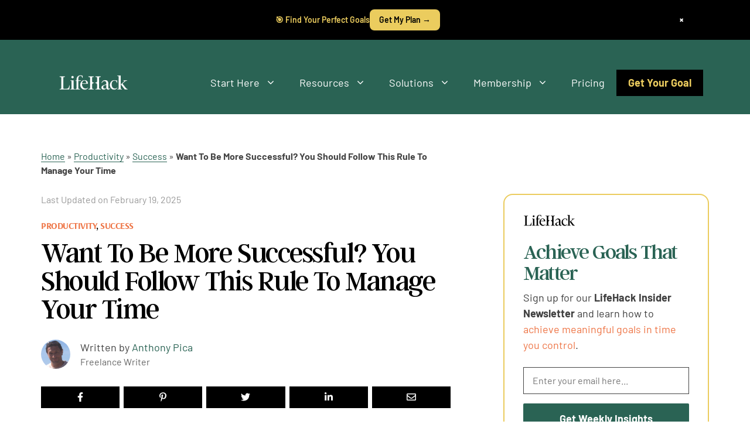

--- FILE ---
content_type: text/html; charset=UTF-8
request_url: https://www.lifehack.org/534107/want-more-successful-you-should-follow-this-rule-manage-your-time
body_size: 68359
content:
<!DOCTYPE html><html lang="en-US"><head><meta charset="UTF-8"><style type="text/css">@font-face {font-family:Barlow;font-style:normal;font-weight:100;src:url(/cf-fonts/s/barlow/5.0.11/latin-ext/100/normal.woff2);unicode-range:U+0100-02AF,U+0304,U+0308,U+0329,U+1E00-1E9F,U+1EF2-1EFF,U+2020,U+20A0-20AB,U+20AD-20CF,U+2113,U+2C60-2C7F,U+A720-A7FF;font-display:swap;}@font-face {font-family:Barlow;font-style:normal;font-weight:100;src:url(/cf-fonts/s/barlow/5.0.11/latin/100/normal.woff2);unicode-range:U+0000-00FF,U+0131,U+0152-0153,U+02BB-02BC,U+02C6,U+02DA,U+02DC,U+0304,U+0308,U+0329,U+2000-206F,U+2074,U+20AC,U+2122,U+2191,U+2193,U+2212,U+2215,U+FEFF,U+FFFD;font-display:swap;}@font-face {font-family:Barlow;font-style:normal;font-weight:100;src:url(/cf-fonts/s/barlow/5.0.11/vietnamese/100/normal.woff2);unicode-range:U+0102-0103,U+0110-0111,U+0128-0129,U+0168-0169,U+01A0-01A1,U+01AF-01B0,U+0300-0301,U+0303-0304,U+0308-0309,U+0323,U+0329,U+1EA0-1EF9,U+20AB;font-display:swap;}@font-face {font-family:Barlow;font-style:italic;font-weight:100;src:url(/cf-fonts/s/barlow/5.0.11/latin/100/italic.woff2);unicode-range:U+0000-00FF,U+0131,U+0152-0153,U+02BB-02BC,U+02C6,U+02DA,U+02DC,U+0304,U+0308,U+0329,U+2000-206F,U+2074,U+20AC,U+2122,U+2191,U+2193,U+2212,U+2215,U+FEFF,U+FFFD;font-display:swap;}@font-face {font-family:Barlow;font-style:italic;font-weight:100;src:url(/cf-fonts/s/barlow/5.0.11/vietnamese/100/italic.woff2);unicode-range:U+0102-0103,U+0110-0111,U+0128-0129,U+0168-0169,U+01A0-01A1,U+01AF-01B0,U+0300-0301,U+0303-0304,U+0308-0309,U+0323,U+0329,U+1EA0-1EF9,U+20AB;font-display:swap;}@font-face {font-family:Barlow;font-style:italic;font-weight:100;src:url(/cf-fonts/s/barlow/5.0.11/latin-ext/100/italic.woff2);unicode-range:U+0100-02AF,U+0304,U+0308,U+0329,U+1E00-1E9F,U+1EF2-1EFF,U+2020,U+20A0-20AB,U+20AD-20CF,U+2113,U+2C60-2C7F,U+A720-A7FF;font-display:swap;}@font-face {font-family:Barlow;font-style:normal;font-weight:200;src:url(/cf-fonts/s/barlow/5.0.11/latin/200/normal.woff2);unicode-range:U+0000-00FF,U+0131,U+0152-0153,U+02BB-02BC,U+02C6,U+02DA,U+02DC,U+0304,U+0308,U+0329,U+2000-206F,U+2074,U+20AC,U+2122,U+2191,U+2193,U+2212,U+2215,U+FEFF,U+FFFD;font-display:swap;}@font-face {font-family:Barlow;font-style:normal;font-weight:200;src:url(/cf-fonts/s/barlow/5.0.11/vietnamese/200/normal.woff2);unicode-range:U+0102-0103,U+0110-0111,U+0128-0129,U+0168-0169,U+01A0-01A1,U+01AF-01B0,U+0300-0301,U+0303-0304,U+0308-0309,U+0323,U+0329,U+1EA0-1EF9,U+20AB;font-display:swap;}@font-face {font-family:Barlow;font-style:normal;font-weight:200;src:url(/cf-fonts/s/barlow/5.0.11/latin-ext/200/normal.woff2);unicode-range:U+0100-02AF,U+0304,U+0308,U+0329,U+1E00-1E9F,U+1EF2-1EFF,U+2020,U+20A0-20AB,U+20AD-20CF,U+2113,U+2C60-2C7F,U+A720-A7FF;font-display:swap;}@font-face {font-family:Barlow;font-style:italic;font-weight:200;src:url(/cf-fonts/s/barlow/5.0.11/latin-ext/200/italic.woff2);unicode-range:U+0100-02AF,U+0304,U+0308,U+0329,U+1E00-1E9F,U+1EF2-1EFF,U+2020,U+20A0-20AB,U+20AD-20CF,U+2113,U+2C60-2C7F,U+A720-A7FF;font-display:swap;}@font-face {font-family:Barlow;font-style:italic;font-weight:200;src:url(/cf-fonts/s/barlow/5.0.11/vietnamese/200/italic.woff2);unicode-range:U+0102-0103,U+0110-0111,U+0128-0129,U+0168-0169,U+01A0-01A1,U+01AF-01B0,U+0300-0301,U+0303-0304,U+0308-0309,U+0323,U+0329,U+1EA0-1EF9,U+20AB;font-display:swap;}@font-face {font-family:Barlow;font-style:italic;font-weight:200;src:url(/cf-fonts/s/barlow/5.0.11/latin/200/italic.woff2);unicode-range:U+0000-00FF,U+0131,U+0152-0153,U+02BB-02BC,U+02C6,U+02DA,U+02DC,U+0304,U+0308,U+0329,U+2000-206F,U+2074,U+20AC,U+2122,U+2191,U+2193,U+2212,U+2215,U+FEFF,U+FFFD;font-display:swap;}@font-face {font-family:Barlow;font-style:normal;font-weight:300;src:url(/cf-fonts/s/barlow/5.0.11/latin/300/normal.woff2);unicode-range:U+0000-00FF,U+0131,U+0152-0153,U+02BB-02BC,U+02C6,U+02DA,U+02DC,U+0304,U+0308,U+0329,U+2000-206F,U+2074,U+20AC,U+2122,U+2191,U+2193,U+2212,U+2215,U+FEFF,U+FFFD;font-display:swap;}@font-face {font-family:Barlow;font-style:normal;font-weight:300;src:url(/cf-fonts/s/barlow/5.0.11/latin-ext/300/normal.woff2);unicode-range:U+0100-02AF,U+0304,U+0308,U+0329,U+1E00-1E9F,U+1EF2-1EFF,U+2020,U+20A0-20AB,U+20AD-20CF,U+2113,U+2C60-2C7F,U+A720-A7FF;font-display:swap;}@font-face {font-family:Barlow;font-style:normal;font-weight:300;src:url(/cf-fonts/s/barlow/5.0.11/vietnamese/300/normal.woff2);unicode-range:U+0102-0103,U+0110-0111,U+0128-0129,U+0168-0169,U+01A0-01A1,U+01AF-01B0,U+0300-0301,U+0303-0304,U+0308-0309,U+0323,U+0329,U+1EA0-1EF9,U+20AB;font-display:swap;}@font-face {font-family:Barlow;font-style:italic;font-weight:300;src:url(/cf-fonts/s/barlow/5.0.11/latin-ext/300/italic.woff2);unicode-range:U+0100-02AF,U+0304,U+0308,U+0329,U+1E00-1E9F,U+1EF2-1EFF,U+2020,U+20A0-20AB,U+20AD-20CF,U+2113,U+2C60-2C7F,U+A720-A7FF;font-display:swap;}@font-face {font-family:Barlow;font-style:italic;font-weight:300;src:url(/cf-fonts/s/barlow/5.0.11/vietnamese/300/italic.woff2);unicode-range:U+0102-0103,U+0110-0111,U+0128-0129,U+0168-0169,U+01A0-01A1,U+01AF-01B0,U+0300-0301,U+0303-0304,U+0308-0309,U+0323,U+0329,U+1EA0-1EF9,U+20AB;font-display:swap;}@font-face {font-family:Barlow;font-style:italic;font-weight:300;src:url(/cf-fonts/s/barlow/5.0.11/latin/300/italic.woff2);unicode-range:U+0000-00FF,U+0131,U+0152-0153,U+02BB-02BC,U+02C6,U+02DA,U+02DC,U+0304,U+0308,U+0329,U+2000-206F,U+2074,U+20AC,U+2122,U+2191,U+2193,U+2212,U+2215,U+FEFF,U+FFFD;font-display:swap;}@font-face {font-family:Barlow;font-style:normal;font-weight:400;src:url(/cf-fonts/s/barlow/5.0.11/latin-ext/400/normal.woff2);unicode-range:U+0100-02AF,U+0304,U+0308,U+0329,U+1E00-1E9F,U+1EF2-1EFF,U+2020,U+20A0-20AB,U+20AD-20CF,U+2113,U+2C60-2C7F,U+A720-A7FF;font-display:swap;}@font-face {font-family:Barlow;font-style:normal;font-weight:400;src:url(/cf-fonts/s/barlow/5.0.11/vietnamese/400/normal.woff2);unicode-range:U+0102-0103,U+0110-0111,U+0128-0129,U+0168-0169,U+01A0-01A1,U+01AF-01B0,U+0300-0301,U+0303-0304,U+0308-0309,U+0323,U+0329,U+1EA0-1EF9,U+20AB;font-display:swap;}@font-face {font-family:Barlow;font-style:normal;font-weight:400;src:url(/cf-fonts/s/barlow/5.0.11/latin/400/normal.woff2);unicode-range:U+0000-00FF,U+0131,U+0152-0153,U+02BB-02BC,U+02C6,U+02DA,U+02DC,U+0304,U+0308,U+0329,U+2000-206F,U+2074,U+20AC,U+2122,U+2191,U+2193,U+2212,U+2215,U+FEFF,U+FFFD;font-display:swap;}@font-face {font-family:Barlow;font-style:italic;font-weight:400;src:url(/cf-fonts/s/barlow/5.0.11/latin-ext/400/italic.woff2);unicode-range:U+0100-02AF,U+0304,U+0308,U+0329,U+1E00-1E9F,U+1EF2-1EFF,U+2020,U+20A0-20AB,U+20AD-20CF,U+2113,U+2C60-2C7F,U+A720-A7FF;font-display:swap;}@font-face {font-family:Barlow;font-style:italic;font-weight:400;src:url(/cf-fonts/s/barlow/5.0.11/vietnamese/400/italic.woff2);unicode-range:U+0102-0103,U+0110-0111,U+0128-0129,U+0168-0169,U+01A0-01A1,U+01AF-01B0,U+0300-0301,U+0303-0304,U+0308-0309,U+0323,U+0329,U+1EA0-1EF9,U+20AB;font-display:swap;}@font-face {font-family:Barlow;font-style:italic;font-weight:400;src:url(/cf-fonts/s/barlow/5.0.11/latin/400/italic.woff2);unicode-range:U+0000-00FF,U+0131,U+0152-0153,U+02BB-02BC,U+02C6,U+02DA,U+02DC,U+0304,U+0308,U+0329,U+2000-206F,U+2074,U+20AC,U+2122,U+2191,U+2193,U+2212,U+2215,U+FEFF,U+FFFD;font-display:swap;}@font-face {font-family:Barlow;font-style:normal;font-weight:500;src:url(/cf-fonts/s/barlow/5.0.11/vietnamese/500/normal.woff2);unicode-range:U+0102-0103,U+0110-0111,U+0128-0129,U+0168-0169,U+01A0-01A1,U+01AF-01B0,U+0300-0301,U+0303-0304,U+0308-0309,U+0323,U+0329,U+1EA0-1EF9,U+20AB;font-display:swap;}@font-face {font-family:Barlow;font-style:normal;font-weight:500;src:url(/cf-fonts/s/barlow/5.0.11/latin-ext/500/normal.woff2);unicode-range:U+0100-02AF,U+0304,U+0308,U+0329,U+1E00-1E9F,U+1EF2-1EFF,U+2020,U+20A0-20AB,U+20AD-20CF,U+2113,U+2C60-2C7F,U+A720-A7FF;font-display:swap;}@font-face {font-family:Barlow;font-style:normal;font-weight:500;src:url(/cf-fonts/s/barlow/5.0.11/latin/500/normal.woff2);unicode-range:U+0000-00FF,U+0131,U+0152-0153,U+02BB-02BC,U+02C6,U+02DA,U+02DC,U+0304,U+0308,U+0329,U+2000-206F,U+2074,U+20AC,U+2122,U+2191,U+2193,U+2212,U+2215,U+FEFF,U+FFFD;font-display:swap;}@font-face {font-family:Barlow;font-style:italic;font-weight:500;src:url(/cf-fonts/s/barlow/5.0.11/vietnamese/500/italic.woff2);unicode-range:U+0102-0103,U+0110-0111,U+0128-0129,U+0168-0169,U+01A0-01A1,U+01AF-01B0,U+0300-0301,U+0303-0304,U+0308-0309,U+0323,U+0329,U+1EA0-1EF9,U+20AB;font-display:swap;}@font-face {font-family:Barlow;font-style:italic;font-weight:500;src:url(/cf-fonts/s/barlow/5.0.11/latin/500/italic.woff2);unicode-range:U+0000-00FF,U+0131,U+0152-0153,U+02BB-02BC,U+02C6,U+02DA,U+02DC,U+0304,U+0308,U+0329,U+2000-206F,U+2074,U+20AC,U+2122,U+2191,U+2193,U+2212,U+2215,U+FEFF,U+FFFD;font-display:swap;}@font-face {font-family:Barlow;font-style:italic;font-weight:500;src:url(/cf-fonts/s/barlow/5.0.11/latin-ext/500/italic.woff2);unicode-range:U+0100-02AF,U+0304,U+0308,U+0329,U+1E00-1E9F,U+1EF2-1EFF,U+2020,U+20A0-20AB,U+20AD-20CF,U+2113,U+2C60-2C7F,U+A720-A7FF;font-display:swap;}@font-face {font-family:Barlow;font-style:normal;font-weight:600;src:url(/cf-fonts/s/barlow/5.0.11/latin-ext/600/normal.woff2);unicode-range:U+0100-02AF,U+0304,U+0308,U+0329,U+1E00-1E9F,U+1EF2-1EFF,U+2020,U+20A0-20AB,U+20AD-20CF,U+2113,U+2C60-2C7F,U+A720-A7FF;font-display:swap;}@font-face {font-family:Barlow;font-style:normal;font-weight:600;src:url(/cf-fonts/s/barlow/5.0.11/latin/600/normal.woff2);unicode-range:U+0000-00FF,U+0131,U+0152-0153,U+02BB-02BC,U+02C6,U+02DA,U+02DC,U+0304,U+0308,U+0329,U+2000-206F,U+2074,U+20AC,U+2122,U+2191,U+2193,U+2212,U+2215,U+FEFF,U+FFFD;font-display:swap;}@font-face {font-family:Barlow;font-style:normal;font-weight:600;src:url(/cf-fonts/s/barlow/5.0.11/vietnamese/600/normal.woff2);unicode-range:U+0102-0103,U+0110-0111,U+0128-0129,U+0168-0169,U+01A0-01A1,U+01AF-01B0,U+0300-0301,U+0303-0304,U+0308-0309,U+0323,U+0329,U+1EA0-1EF9,U+20AB;font-display:swap;}@font-face {font-family:Barlow;font-style:italic;font-weight:600;src:url(/cf-fonts/s/barlow/5.0.11/latin/600/italic.woff2);unicode-range:U+0000-00FF,U+0131,U+0152-0153,U+02BB-02BC,U+02C6,U+02DA,U+02DC,U+0304,U+0308,U+0329,U+2000-206F,U+2074,U+20AC,U+2122,U+2191,U+2193,U+2212,U+2215,U+FEFF,U+FFFD;font-display:swap;}@font-face {font-family:Barlow;font-style:italic;font-weight:600;src:url(/cf-fonts/s/barlow/5.0.11/vietnamese/600/italic.woff2);unicode-range:U+0102-0103,U+0110-0111,U+0128-0129,U+0168-0169,U+01A0-01A1,U+01AF-01B0,U+0300-0301,U+0303-0304,U+0308-0309,U+0323,U+0329,U+1EA0-1EF9,U+20AB;font-display:swap;}@font-face {font-family:Barlow;font-style:italic;font-weight:600;src:url(/cf-fonts/s/barlow/5.0.11/latin-ext/600/italic.woff2);unicode-range:U+0100-02AF,U+0304,U+0308,U+0329,U+1E00-1E9F,U+1EF2-1EFF,U+2020,U+20A0-20AB,U+20AD-20CF,U+2113,U+2C60-2C7F,U+A720-A7FF;font-display:swap;}@font-face {font-family:Barlow;font-style:normal;font-weight:700;src:url(/cf-fonts/s/barlow/5.0.11/vietnamese/700/normal.woff2);unicode-range:U+0102-0103,U+0110-0111,U+0128-0129,U+0168-0169,U+01A0-01A1,U+01AF-01B0,U+0300-0301,U+0303-0304,U+0308-0309,U+0323,U+0329,U+1EA0-1EF9,U+20AB;font-display:swap;}@font-face {font-family:Barlow;font-style:normal;font-weight:700;src:url(/cf-fonts/s/barlow/5.0.11/latin/700/normal.woff2);unicode-range:U+0000-00FF,U+0131,U+0152-0153,U+02BB-02BC,U+02C6,U+02DA,U+02DC,U+0304,U+0308,U+0329,U+2000-206F,U+2074,U+20AC,U+2122,U+2191,U+2193,U+2212,U+2215,U+FEFF,U+FFFD;font-display:swap;}@font-face {font-family:Barlow;font-style:normal;font-weight:700;src:url(/cf-fonts/s/barlow/5.0.11/latin-ext/700/normal.woff2);unicode-range:U+0100-02AF,U+0304,U+0308,U+0329,U+1E00-1E9F,U+1EF2-1EFF,U+2020,U+20A0-20AB,U+20AD-20CF,U+2113,U+2C60-2C7F,U+A720-A7FF;font-display:swap;}@font-face {font-family:Barlow;font-style:italic;font-weight:700;src:url(/cf-fonts/s/barlow/5.0.11/vietnamese/700/italic.woff2);unicode-range:U+0102-0103,U+0110-0111,U+0128-0129,U+0168-0169,U+01A0-01A1,U+01AF-01B0,U+0300-0301,U+0303-0304,U+0308-0309,U+0323,U+0329,U+1EA0-1EF9,U+20AB;font-display:swap;}@font-face {font-family:Barlow;font-style:italic;font-weight:700;src:url(/cf-fonts/s/barlow/5.0.11/latin/700/italic.woff2);unicode-range:U+0000-00FF,U+0131,U+0152-0153,U+02BB-02BC,U+02C6,U+02DA,U+02DC,U+0304,U+0308,U+0329,U+2000-206F,U+2074,U+20AC,U+2122,U+2191,U+2193,U+2212,U+2215,U+FEFF,U+FFFD;font-display:swap;}@font-face {font-family:Barlow;font-style:italic;font-weight:700;src:url(/cf-fonts/s/barlow/5.0.11/latin-ext/700/italic.woff2);unicode-range:U+0100-02AF,U+0304,U+0308,U+0329,U+1E00-1E9F,U+1EF2-1EFF,U+2020,U+20A0-20AB,U+20AD-20CF,U+2113,U+2C60-2C7F,U+A720-A7FF;font-display:swap;}@font-face {font-family:Barlow;font-style:normal;font-weight:800;src:url(/cf-fonts/s/barlow/5.0.11/latin-ext/800/normal.woff2);unicode-range:U+0100-02AF,U+0304,U+0308,U+0329,U+1E00-1E9F,U+1EF2-1EFF,U+2020,U+20A0-20AB,U+20AD-20CF,U+2113,U+2C60-2C7F,U+A720-A7FF;font-display:swap;}@font-face {font-family:Barlow;font-style:normal;font-weight:800;src:url(/cf-fonts/s/barlow/5.0.11/vietnamese/800/normal.woff2);unicode-range:U+0102-0103,U+0110-0111,U+0128-0129,U+0168-0169,U+01A0-01A1,U+01AF-01B0,U+0300-0301,U+0303-0304,U+0308-0309,U+0323,U+0329,U+1EA0-1EF9,U+20AB;font-display:swap;}@font-face {font-family:Barlow;font-style:normal;font-weight:800;src:url(/cf-fonts/s/barlow/5.0.11/latin/800/normal.woff2);unicode-range:U+0000-00FF,U+0131,U+0152-0153,U+02BB-02BC,U+02C6,U+02DA,U+02DC,U+0304,U+0308,U+0329,U+2000-206F,U+2074,U+20AC,U+2122,U+2191,U+2193,U+2212,U+2215,U+FEFF,U+FFFD;font-display:swap;}@font-face {font-family:Barlow;font-style:italic;font-weight:800;src:url(/cf-fonts/s/barlow/5.0.11/latin/800/italic.woff2);unicode-range:U+0000-00FF,U+0131,U+0152-0153,U+02BB-02BC,U+02C6,U+02DA,U+02DC,U+0304,U+0308,U+0329,U+2000-206F,U+2074,U+20AC,U+2122,U+2191,U+2193,U+2212,U+2215,U+FEFF,U+FFFD;font-display:swap;}@font-face {font-family:Barlow;font-style:italic;font-weight:800;src:url(/cf-fonts/s/barlow/5.0.11/vietnamese/800/italic.woff2);unicode-range:U+0102-0103,U+0110-0111,U+0128-0129,U+0168-0169,U+01A0-01A1,U+01AF-01B0,U+0300-0301,U+0303-0304,U+0308-0309,U+0323,U+0329,U+1EA0-1EF9,U+20AB;font-display:swap;}@font-face {font-family:Barlow;font-style:italic;font-weight:800;src:url(/cf-fonts/s/barlow/5.0.11/latin-ext/800/italic.woff2);unicode-range:U+0100-02AF,U+0304,U+0308,U+0329,U+1E00-1E9F,U+1EF2-1EFF,U+2020,U+20A0-20AB,U+20AD-20CF,U+2113,U+2C60-2C7F,U+A720-A7FF;font-display:swap;}@font-face {font-family:Barlow;font-style:normal;font-weight:900;src:url(/cf-fonts/s/barlow/5.0.11/latin/900/normal.woff2);unicode-range:U+0000-00FF,U+0131,U+0152-0153,U+02BB-02BC,U+02C6,U+02DA,U+02DC,U+0304,U+0308,U+0329,U+2000-206F,U+2074,U+20AC,U+2122,U+2191,U+2193,U+2212,U+2215,U+FEFF,U+FFFD;font-display:swap;}@font-face {font-family:Barlow;font-style:normal;font-weight:900;src:url(/cf-fonts/s/barlow/5.0.11/vietnamese/900/normal.woff2);unicode-range:U+0102-0103,U+0110-0111,U+0128-0129,U+0168-0169,U+01A0-01A1,U+01AF-01B0,U+0300-0301,U+0303-0304,U+0308-0309,U+0323,U+0329,U+1EA0-1EF9,U+20AB;font-display:swap;}@font-face {font-family:Barlow;font-style:normal;font-weight:900;src:url(/cf-fonts/s/barlow/5.0.11/latin-ext/900/normal.woff2);unicode-range:U+0100-02AF,U+0304,U+0308,U+0329,U+1E00-1E9F,U+1EF2-1EFF,U+2020,U+20A0-20AB,U+20AD-20CF,U+2113,U+2C60-2C7F,U+A720-A7FF;font-display:swap;}@font-face {font-family:Barlow;font-style:italic;font-weight:900;src:url(/cf-fonts/s/barlow/5.0.11/latin/900/italic.woff2);unicode-range:U+0000-00FF,U+0131,U+0152-0153,U+02BB-02BC,U+02C6,U+02DA,U+02DC,U+0304,U+0308,U+0329,U+2000-206F,U+2074,U+20AC,U+2122,U+2191,U+2193,U+2212,U+2215,U+FEFF,U+FFFD;font-display:swap;}@font-face {font-family:Barlow;font-style:italic;font-weight:900;src:url(/cf-fonts/s/barlow/5.0.11/vietnamese/900/italic.woff2);unicode-range:U+0102-0103,U+0110-0111,U+0128-0129,U+0168-0169,U+01A0-01A1,U+01AF-01B0,U+0300-0301,U+0303-0304,U+0308-0309,U+0323,U+0329,U+1EA0-1EF9,U+20AB;font-display:swap;}@font-face {font-family:Barlow;font-style:italic;font-weight:900;src:url(/cf-fonts/s/barlow/5.0.11/latin-ext/900/italic.woff2);unicode-range:U+0100-02AF,U+0304,U+0308,U+0329,U+1E00-1E9F,U+1EF2-1EFF,U+2020,U+20A0-20AB,U+20AD-20CF,U+2113,U+2C60-2C7F,U+A720-A7FF;font-display:swap;}@font-face {font-family:Arsenal;font-style:normal;font-weight:400;src:url(/cf-fonts/s/arsenal/5.0.11/vietnamese/400/normal.woff2);unicode-range:U+0102-0103,U+0110-0111,U+0128-0129,U+0168-0169,U+01A0-01A1,U+01AF-01B0,U+0300-0301,U+0303-0304,U+0308-0309,U+0323,U+0329,U+1EA0-1EF9,U+20AB;font-display:swap;}@font-face {font-family:Arsenal;font-style:normal;font-weight:400;src:url(/cf-fonts/s/arsenal/5.0.11/cyrillic/400/normal.woff2);unicode-range:U+0301,U+0400-045F,U+0490-0491,U+04B0-04B1,U+2116;font-display:swap;}@font-face {font-family:Arsenal;font-style:normal;font-weight:400;src:url(/cf-fonts/s/arsenal/5.0.11/latin/400/normal.woff2);unicode-range:U+0000-00FF,U+0131,U+0152-0153,U+02BB-02BC,U+02C6,U+02DA,U+02DC,U+0304,U+0308,U+0329,U+2000-206F,U+2074,U+20AC,U+2122,U+2191,U+2193,U+2212,U+2215,U+FEFF,U+FFFD;font-display:swap;}@font-face {font-family:Arsenal;font-style:normal;font-weight:400;src:url(/cf-fonts/s/arsenal/5.0.11/cyrillic-ext/400/normal.woff2);unicode-range:U+0460-052F,U+1C80-1C88,U+20B4,U+2DE0-2DFF,U+A640-A69F,U+FE2E-FE2F;font-display:swap;}@font-face {font-family:Arsenal;font-style:normal;font-weight:400;src:url(/cf-fonts/s/arsenal/5.0.11/latin-ext/400/normal.woff2);unicode-range:U+0100-02AF,U+0304,U+0308,U+0329,U+1E00-1E9F,U+1EF2-1EFF,U+2020,U+20A0-20AB,U+20AD-20CF,U+2113,U+2C60-2C7F,U+A720-A7FF;font-display:swap;}@font-face {font-family:Arsenal;font-style:italic;font-weight:400;src:url(/cf-fonts/s/arsenal/5.0.11/latin/400/italic.woff2);unicode-range:U+0000-00FF,U+0131,U+0152-0153,U+02BB-02BC,U+02C6,U+02DA,U+02DC,U+0304,U+0308,U+0329,U+2000-206F,U+2074,U+20AC,U+2122,U+2191,U+2193,U+2212,U+2215,U+FEFF,U+FFFD;font-display:swap;}@font-face {font-family:Arsenal;font-style:italic;font-weight:400;src:url(/cf-fonts/s/arsenal/5.0.11/latin-ext/400/italic.woff2);unicode-range:U+0100-02AF,U+0304,U+0308,U+0329,U+1E00-1E9F,U+1EF2-1EFF,U+2020,U+20A0-20AB,U+20AD-20CF,U+2113,U+2C60-2C7F,U+A720-A7FF;font-display:swap;}@font-face {font-family:Arsenal;font-style:italic;font-weight:400;src:url(/cf-fonts/s/arsenal/5.0.11/cyrillic/400/italic.woff2);unicode-range:U+0301,U+0400-045F,U+0490-0491,U+04B0-04B1,U+2116;font-display:swap;}@font-face {font-family:Arsenal;font-style:italic;font-weight:400;src:url(/cf-fonts/s/arsenal/5.0.11/cyrillic-ext/400/italic.woff2);unicode-range:U+0460-052F,U+1C80-1C88,U+20B4,U+2DE0-2DFF,U+A640-A69F,U+FE2E-FE2F;font-display:swap;}@font-face {font-family:Arsenal;font-style:italic;font-weight:400;src:url(/cf-fonts/s/arsenal/5.0.11/vietnamese/400/italic.woff2);unicode-range:U+0102-0103,U+0110-0111,U+0128-0129,U+0168-0169,U+01A0-01A1,U+01AF-01B0,U+0300-0301,U+0303-0304,U+0308-0309,U+0323,U+0329,U+1EA0-1EF9,U+20AB;font-display:swap;}@font-face {font-family:Arsenal;font-style:normal;font-weight:700;src:url(/cf-fonts/s/arsenal/5.0.11/latin-ext/700/normal.woff2);unicode-range:U+0100-02AF,U+0304,U+0308,U+0329,U+1E00-1E9F,U+1EF2-1EFF,U+2020,U+20A0-20AB,U+20AD-20CF,U+2113,U+2C60-2C7F,U+A720-A7FF;font-display:swap;}@font-face {font-family:Arsenal;font-style:normal;font-weight:700;src:url(/cf-fonts/s/arsenal/5.0.11/cyrillic/700/normal.woff2);unicode-range:U+0301,U+0400-045F,U+0490-0491,U+04B0-04B1,U+2116;font-display:swap;}@font-face {font-family:Arsenal;font-style:normal;font-weight:700;src:url(/cf-fonts/s/arsenal/5.0.11/latin/700/normal.woff2);unicode-range:U+0000-00FF,U+0131,U+0152-0153,U+02BB-02BC,U+02C6,U+02DA,U+02DC,U+0304,U+0308,U+0329,U+2000-206F,U+2074,U+20AC,U+2122,U+2191,U+2193,U+2212,U+2215,U+FEFF,U+FFFD;font-display:swap;}@font-face {font-family:Arsenal;font-style:normal;font-weight:700;src:url(/cf-fonts/s/arsenal/5.0.11/cyrillic-ext/700/normal.woff2);unicode-range:U+0460-052F,U+1C80-1C88,U+20B4,U+2DE0-2DFF,U+A640-A69F,U+FE2E-FE2F;font-display:swap;}@font-face {font-family:Arsenal;font-style:normal;font-weight:700;src:url(/cf-fonts/s/arsenal/5.0.11/vietnamese/700/normal.woff2);unicode-range:U+0102-0103,U+0110-0111,U+0128-0129,U+0168-0169,U+01A0-01A1,U+01AF-01B0,U+0300-0301,U+0303-0304,U+0308-0309,U+0323,U+0329,U+1EA0-1EF9,U+20AB;font-display:swap;}@font-face {font-family:Arsenal;font-style:italic;font-weight:700;src:url(/cf-fonts/s/arsenal/5.0.11/cyrillic/700/italic.woff2);unicode-range:U+0301,U+0400-045F,U+0490-0491,U+04B0-04B1,U+2116;font-display:swap;}@font-face {font-family:Arsenal;font-style:italic;font-weight:700;src:url(/cf-fonts/s/arsenal/5.0.11/vietnamese/700/italic.woff2);unicode-range:U+0102-0103,U+0110-0111,U+0128-0129,U+0168-0169,U+01A0-01A1,U+01AF-01B0,U+0300-0301,U+0303-0304,U+0308-0309,U+0323,U+0329,U+1EA0-1EF9,U+20AB;font-display:swap;}@font-face {font-family:Arsenal;font-style:italic;font-weight:700;src:url(/cf-fonts/s/arsenal/5.0.11/latin/700/italic.woff2);unicode-range:U+0000-00FF,U+0131,U+0152-0153,U+02BB-02BC,U+02C6,U+02DA,U+02DC,U+0304,U+0308,U+0329,U+2000-206F,U+2074,U+20AC,U+2122,U+2191,U+2193,U+2212,U+2215,U+FEFF,U+FFFD;font-display:swap;}@font-face {font-family:Arsenal;font-style:italic;font-weight:700;src:url(/cf-fonts/s/arsenal/5.0.11/latin-ext/700/italic.woff2);unicode-range:U+0100-02AF,U+0304,U+0308,U+0329,U+1E00-1E9F,U+1EF2-1EFF,U+2020,U+20A0-20AB,U+20AD-20CF,U+2113,U+2C60-2C7F,U+A720-A7FF;font-display:swap;}@font-face {font-family:Arsenal;font-style:italic;font-weight:700;src:url(/cf-fonts/s/arsenal/5.0.11/cyrillic-ext/700/italic.woff2);unicode-range:U+0460-052F,U+1C80-1C88,U+20B4,U+2DE0-2DFF,U+A640-A69F,U+FE2E-FE2F;font-display:swap;}@font-face {font-family:Barlow;font-style:normal;font-weight:100;src:url(/cf-fonts/s/barlow/5.0.11/vietnamese/100/normal.woff2);unicode-range:U+0102-0103,U+0110-0111,U+0128-0129,U+0168-0169,U+01A0-01A1,U+01AF-01B0,U+0300-0301,U+0303-0304,U+0308-0309,U+0323,U+0329,U+1EA0-1EF9,U+20AB;font-display:swap;}@font-face {font-family:Barlow;font-style:normal;font-weight:100;src:url(/cf-fonts/s/barlow/5.0.11/latin/100/normal.woff2);unicode-range:U+0000-00FF,U+0131,U+0152-0153,U+02BB-02BC,U+02C6,U+02DA,U+02DC,U+0304,U+0308,U+0329,U+2000-206F,U+2074,U+20AC,U+2122,U+2191,U+2193,U+2212,U+2215,U+FEFF,U+FFFD;font-display:swap;}@font-face {font-family:Barlow;font-style:normal;font-weight:100;src:url(/cf-fonts/s/barlow/5.0.11/latin-ext/100/normal.woff2);unicode-range:U+0100-02AF,U+0304,U+0308,U+0329,U+1E00-1E9F,U+1EF2-1EFF,U+2020,U+20A0-20AB,U+20AD-20CF,U+2113,U+2C60-2C7F,U+A720-A7FF;font-display:swap;}@font-face {font-family:Barlow;font-style:italic;font-weight:100;src:url(/cf-fonts/s/barlow/5.0.11/vietnamese/100/italic.woff2);unicode-range:U+0102-0103,U+0110-0111,U+0128-0129,U+0168-0169,U+01A0-01A1,U+01AF-01B0,U+0300-0301,U+0303-0304,U+0308-0309,U+0323,U+0329,U+1EA0-1EF9,U+20AB;font-display:swap;}@font-face {font-family:Barlow;font-style:italic;font-weight:100;src:url(/cf-fonts/s/barlow/5.0.11/latin/100/italic.woff2);unicode-range:U+0000-00FF,U+0131,U+0152-0153,U+02BB-02BC,U+02C6,U+02DA,U+02DC,U+0304,U+0308,U+0329,U+2000-206F,U+2074,U+20AC,U+2122,U+2191,U+2193,U+2212,U+2215,U+FEFF,U+FFFD;font-display:swap;}@font-face {font-family:Barlow;font-style:italic;font-weight:100;src:url(/cf-fonts/s/barlow/5.0.11/latin-ext/100/italic.woff2);unicode-range:U+0100-02AF,U+0304,U+0308,U+0329,U+1E00-1E9F,U+1EF2-1EFF,U+2020,U+20A0-20AB,U+20AD-20CF,U+2113,U+2C60-2C7F,U+A720-A7FF;font-display:swap;}@font-face {font-family:Barlow;font-style:normal;font-weight:200;src:url(/cf-fonts/s/barlow/5.0.11/latin/200/normal.woff2);unicode-range:U+0000-00FF,U+0131,U+0152-0153,U+02BB-02BC,U+02C6,U+02DA,U+02DC,U+0304,U+0308,U+0329,U+2000-206F,U+2074,U+20AC,U+2122,U+2191,U+2193,U+2212,U+2215,U+FEFF,U+FFFD;font-display:swap;}@font-face {font-family:Barlow;font-style:normal;font-weight:200;src:url(/cf-fonts/s/barlow/5.0.11/latin-ext/200/normal.woff2);unicode-range:U+0100-02AF,U+0304,U+0308,U+0329,U+1E00-1E9F,U+1EF2-1EFF,U+2020,U+20A0-20AB,U+20AD-20CF,U+2113,U+2C60-2C7F,U+A720-A7FF;font-display:swap;}@font-face {font-family:Barlow;font-style:normal;font-weight:200;src:url(/cf-fonts/s/barlow/5.0.11/vietnamese/200/normal.woff2);unicode-range:U+0102-0103,U+0110-0111,U+0128-0129,U+0168-0169,U+01A0-01A1,U+01AF-01B0,U+0300-0301,U+0303-0304,U+0308-0309,U+0323,U+0329,U+1EA0-1EF9,U+20AB;font-display:swap;}@font-face {font-family:Barlow;font-style:italic;font-weight:200;src:url(/cf-fonts/s/barlow/5.0.11/latin/200/italic.woff2);unicode-range:U+0000-00FF,U+0131,U+0152-0153,U+02BB-02BC,U+02C6,U+02DA,U+02DC,U+0304,U+0308,U+0329,U+2000-206F,U+2074,U+20AC,U+2122,U+2191,U+2193,U+2212,U+2215,U+FEFF,U+FFFD;font-display:swap;}@font-face {font-family:Barlow;font-style:italic;font-weight:200;src:url(/cf-fonts/s/barlow/5.0.11/latin-ext/200/italic.woff2);unicode-range:U+0100-02AF,U+0304,U+0308,U+0329,U+1E00-1E9F,U+1EF2-1EFF,U+2020,U+20A0-20AB,U+20AD-20CF,U+2113,U+2C60-2C7F,U+A720-A7FF;font-display:swap;}@font-face {font-family:Barlow;font-style:italic;font-weight:200;src:url(/cf-fonts/s/barlow/5.0.11/vietnamese/200/italic.woff2);unicode-range:U+0102-0103,U+0110-0111,U+0128-0129,U+0168-0169,U+01A0-01A1,U+01AF-01B0,U+0300-0301,U+0303-0304,U+0308-0309,U+0323,U+0329,U+1EA0-1EF9,U+20AB;font-display:swap;}@font-face {font-family:Barlow;font-style:normal;font-weight:300;src:url(/cf-fonts/s/barlow/5.0.11/latin-ext/300/normal.woff2);unicode-range:U+0100-02AF,U+0304,U+0308,U+0329,U+1E00-1E9F,U+1EF2-1EFF,U+2020,U+20A0-20AB,U+20AD-20CF,U+2113,U+2C60-2C7F,U+A720-A7FF;font-display:swap;}@font-face {font-family:Barlow;font-style:normal;font-weight:300;src:url(/cf-fonts/s/barlow/5.0.11/vietnamese/300/normal.woff2);unicode-range:U+0102-0103,U+0110-0111,U+0128-0129,U+0168-0169,U+01A0-01A1,U+01AF-01B0,U+0300-0301,U+0303-0304,U+0308-0309,U+0323,U+0329,U+1EA0-1EF9,U+20AB;font-display:swap;}@font-face {font-family:Barlow;font-style:normal;font-weight:300;src:url(/cf-fonts/s/barlow/5.0.11/latin/300/normal.woff2);unicode-range:U+0000-00FF,U+0131,U+0152-0153,U+02BB-02BC,U+02C6,U+02DA,U+02DC,U+0304,U+0308,U+0329,U+2000-206F,U+2074,U+20AC,U+2122,U+2191,U+2193,U+2212,U+2215,U+FEFF,U+FFFD;font-display:swap;}@font-face {font-family:Barlow;font-style:italic;font-weight:300;src:url(/cf-fonts/s/barlow/5.0.11/latin/300/italic.woff2);unicode-range:U+0000-00FF,U+0131,U+0152-0153,U+02BB-02BC,U+02C6,U+02DA,U+02DC,U+0304,U+0308,U+0329,U+2000-206F,U+2074,U+20AC,U+2122,U+2191,U+2193,U+2212,U+2215,U+FEFF,U+FFFD;font-display:swap;}@font-face {font-family:Barlow;font-style:italic;font-weight:300;src:url(/cf-fonts/s/barlow/5.0.11/vietnamese/300/italic.woff2);unicode-range:U+0102-0103,U+0110-0111,U+0128-0129,U+0168-0169,U+01A0-01A1,U+01AF-01B0,U+0300-0301,U+0303-0304,U+0308-0309,U+0323,U+0329,U+1EA0-1EF9,U+20AB;font-display:swap;}@font-face {font-family:Barlow;font-style:italic;font-weight:300;src:url(/cf-fonts/s/barlow/5.0.11/latin-ext/300/italic.woff2);unicode-range:U+0100-02AF,U+0304,U+0308,U+0329,U+1E00-1E9F,U+1EF2-1EFF,U+2020,U+20A0-20AB,U+20AD-20CF,U+2113,U+2C60-2C7F,U+A720-A7FF;font-display:swap;}@font-face {font-family:Barlow;font-style:normal;font-weight:400;src:url(/cf-fonts/s/barlow/5.0.11/vietnamese/400/normal.woff2);unicode-range:U+0102-0103,U+0110-0111,U+0128-0129,U+0168-0169,U+01A0-01A1,U+01AF-01B0,U+0300-0301,U+0303-0304,U+0308-0309,U+0323,U+0329,U+1EA0-1EF9,U+20AB;font-display:swap;}@font-face {font-family:Barlow;font-style:normal;font-weight:400;src:url(/cf-fonts/s/barlow/5.0.11/latin-ext/400/normal.woff2);unicode-range:U+0100-02AF,U+0304,U+0308,U+0329,U+1E00-1E9F,U+1EF2-1EFF,U+2020,U+20A0-20AB,U+20AD-20CF,U+2113,U+2C60-2C7F,U+A720-A7FF;font-display:swap;}@font-face {font-family:Barlow;font-style:normal;font-weight:400;src:url(/cf-fonts/s/barlow/5.0.11/latin/400/normal.woff2);unicode-range:U+0000-00FF,U+0131,U+0152-0153,U+02BB-02BC,U+02C6,U+02DA,U+02DC,U+0304,U+0308,U+0329,U+2000-206F,U+2074,U+20AC,U+2122,U+2191,U+2193,U+2212,U+2215,U+FEFF,U+FFFD;font-display:swap;}@font-face {font-family:Barlow;font-style:italic;font-weight:400;src:url(/cf-fonts/s/barlow/5.0.11/latin-ext/400/italic.woff2);unicode-range:U+0100-02AF,U+0304,U+0308,U+0329,U+1E00-1E9F,U+1EF2-1EFF,U+2020,U+20A0-20AB,U+20AD-20CF,U+2113,U+2C60-2C7F,U+A720-A7FF;font-display:swap;}@font-face {font-family:Barlow;font-style:italic;font-weight:400;src:url(/cf-fonts/s/barlow/5.0.11/vietnamese/400/italic.woff2);unicode-range:U+0102-0103,U+0110-0111,U+0128-0129,U+0168-0169,U+01A0-01A1,U+01AF-01B0,U+0300-0301,U+0303-0304,U+0308-0309,U+0323,U+0329,U+1EA0-1EF9,U+20AB;font-display:swap;}@font-face {font-family:Barlow;font-style:italic;font-weight:400;src:url(/cf-fonts/s/barlow/5.0.11/latin/400/italic.woff2);unicode-range:U+0000-00FF,U+0131,U+0152-0153,U+02BB-02BC,U+02C6,U+02DA,U+02DC,U+0304,U+0308,U+0329,U+2000-206F,U+2074,U+20AC,U+2122,U+2191,U+2193,U+2212,U+2215,U+FEFF,U+FFFD;font-display:swap;}@font-face {font-family:Barlow;font-style:normal;font-weight:500;src:url(/cf-fonts/s/barlow/5.0.11/vietnamese/500/normal.woff2);unicode-range:U+0102-0103,U+0110-0111,U+0128-0129,U+0168-0169,U+01A0-01A1,U+01AF-01B0,U+0300-0301,U+0303-0304,U+0308-0309,U+0323,U+0329,U+1EA0-1EF9,U+20AB;font-display:swap;}@font-face {font-family:Barlow;font-style:normal;font-weight:500;src:url(/cf-fonts/s/barlow/5.0.11/latin-ext/500/normal.woff2);unicode-range:U+0100-02AF,U+0304,U+0308,U+0329,U+1E00-1E9F,U+1EF2-1EFF,U+2020,U+20A0-20AB,U+20AD-20CF,U+2113,U+2C60-2C7F,U+A720-A7FF;font-display:swap;}@font-face {font-family:Barlow;font-style:normal;font-weight:500;src:url(/cf-fonts/s/barlow/5.0.11/latin/500/normal.woff2);unicode-range:U+0000-00FF,U+0131,U+0152-0153,U+02BB-02BC,U+02C6,U+02DA,U+02DC,U+0304,U+0308,U+0329,U+2000-206F,U+2074,U+20AC,U+2122,U+2191,U+2193,U+2212,U+2215,U+FEFF,U+FFFD;font-display:swap;}@font-face {font-family:Barlow;font-style:italic;font-weight:500;src:url(/cf-fonts/s/barlow/5.0.11/vietnamese/500/italic.woff2);unicode-range:U+0102-0103,U+0110-0111,U+0128-0129,U+0168-0169,U+01A0-01A1,U+01AF-01B0,U+0300-0301,U+0303-0304,U+0308-0309,U+0323,U+0329,U+1EA0-1EF9,U+20AB;font-display:swap;}@font-face {font-family:Barlow;font-style:italic;font-weight:500;src:url(/cf-fonts/s/barlow/5.0.11/latin-ext/500/italic.woff2);unicode-range:U+0100-02AF,U+0304,U+0308,U+0329,U+1E00-1E9F,U+1EF2-1EFF,U+2020,U+20A0-20AB,U+20AD-20CF,U+2113,U+2C60-2C7F,U+A720-A7FF;font-display:swap;}@font-face {font-family:Barlow;font-style:italic;font-weight:500;src:url(/cf-fonts/s/barlow/5.0.11/latin/500/italic.woff2);unicode-range:U+0000-00FF,U+0131,U+0152-0153,U+02BB-02BC,U+02C6,U+02DA,U+02DC,U+0304,U+0308,U+0329,U+2000-206F,U+2074,U+20AC,U+2122,U+2191,U+2193,U+2212,U+2215,U+FEFF,U+FFFD;font-display:swap;}@font-face {font-family:Barlow;font-style:normal;font-weight:600;src:url(/cf-fonts/s/barlow/5.0.11/latin-ext/600/normal.woff2);unicode-range:U+0100-02AF,U+0304,U+0308,U+0329,U+1E00-1E9F,U+1EF2-1EFF,U+2020,U+20A0-20AB,U+20AD-20CF,U+2113,U+2C60-2C7F,U+A720-A7FF;font-display:swap;}@font-face {font-family:Barlow;font-style:normal;font-weight:600;src:url(/cf-fonts/s/barlow/5.0.11/vietnamese/600/normal.woff2);unicode-range:U+0102-0103,U+0110-0111,U+0128-0129,U+0168-0169,U+01A0-01A1,U+01AF-01B0,U+0300-0301,U+0303-0304,U+0308-0309,U+0323,U+0329,U+1EA0-1EF9,U+20AB;font-display:swap;}@font-face {font-family:Barlow;font-style:normal;font-weight:600;src:url(/cf-fonts/s/barlow/5.0.11/latin/600/normal.woff2);unicode-range:U+0000-00FF,U+0131,U+0152-0153,U+02BB-02BC,U+02C6,U+02DA,U+02DC,U+0304,U+0308,U+0329,U+2000-206F,U+2074,U+20AC,U+2122,U+2191,U+2193,U+2212,U+2215,U+FEFF,U+FFFD;font-display:swap;}@font-face {font-family:Barlow;font-style:italic;font-weight:600;src:url(/cf-fonts/s/barlow/5.0.11/vietnamese/600/italic.woff2);unicode-range:U+0102-0103,U+0110-0111,U+0128-0129,U+0168-0169,U+01A0-01A1,U+01AF-01B0,U+0300-0301,U+0303-0304,U+0308-0309,U+0323,U+0329,U+1EA0-1EF9,U+20AB;font-display:swap;}@font-face {font-family:Barlow;font-style:italic;font-weight:600;src:url(/cf-fonts/s/barlow/5.0.11/latin/600/italic.woff2);unicode-range:U+0000-00FF,U+0131,U+0152-0153,U+02BB-02BC,U+02C6,U+02DA,U+02DC,U+0304,U+0308,U+0329,U+2000-206F,U+2074,U+20AC,U+2122,U+2191,U+2193,U+2212,U+2215,U+FEFF,U+FFFD;font-display:swap;}@font-face {font-family:Barlow;font-style:italic;font-weight:600;src:url(/cf-fonts/s/barlow/5.0.11/latin-ext/600/italic.woff2);unicode-range:U+0100-02AF,U+0304,U+0308,U+0329,U+1E00-1E9F,U+1EF2-1EFF,U+2020,U+20A0-20AB,U+20AD-20CF,U+2113,U+2C60-2C7F,U+A720-A7FF;font-display:swap;}@font-face {font-family:Barlow;font-style:normal;font-weight:700;src:url(/cf-fonts/s/barlow/5.0.11/latin-ext/700/normal.woff2);unicode-range:U+0100-02AF,U+0304,U+0308,U+0329,U+1E00-1E9F,U+1EF2-1EFF,U+2020,U+20A0-20AB,U+20AD-20CF,U+2113,U+2C60-2C7F,U+A720-A7FF;font-display:swap;}@font-face {font-family:Barlow;font-style:normal;font-weight:700;src:url(/cf-fonts/s/barlow/5.0.11/latin/700/normal.woff2);unicode-range:U+0000-00FF,U+0131,U+0152-0153,U+02BB-02BC,U+02C6,U+02DA,U+02DC,U+0304,U+0308,U+0329,U+2000-206F,U+2074,U+20AC,U+2122,U+2191,U+2193,U+2212,U+2215,U+FEFF,U+FFFD;font-display:swap;}@font-face {font-family:Barlow;font-style:normal;font-weight:700;src:url(/cf-fonts/s/barlow/5.0.11/vietnamese/700/normal.woff2);unicode-range:U+0102-0103,U+0110-0111,U+0128-0129,U+0168-0169,U+01A0-01A1,U+01AF-01B0,U+0300-0301,U+0303-0304,U+0308-0309,U+0323,U+0329,U+1EA0-1EF9,U+20AB;font-display:swap;}@font-face {font-family:Barlow;font-style:italic;font-weight:700;src:url(/cf-fonts/s/barlow/5.0.11/latin-ext/700/italic.woff2);unicode-range:U+0100-02AF,U+0304,U+0308,U+0329,U+1E00-1E9F,U+1EF2-1EFF,U+2020,U+20A0-20AB,U+20AD-20CF,U+2113,U+2C60-2C7F,U+A720-A7FF;font-display:swap;}@font-face {font-family:Barlow;font-style:italic;font-weight:700;src:url(/cf-fonts/s/barlow/5.0.11/latin/700/italic.woff2);unicode-range:U+0000-00FF,U+0131,U+0152-0153,U+02BB-02BC,U+02C6,U+02DA,U+02DC,U+0304,U+0308,U+0329,U+2000-206F,U+2074,U+20AC,U+2122,U+2191,U+2193,U+2212,U+2215,U+FEFF,U+FFFD;font-display:swap;}@font-face {font-family:Barlow;font-style:italic;font-weight:700;src:url(/cf-fonts/s/barlow/5.0.11/vietnamese/700/italic.woff2);unicode-range:U+0102-0103,U+0110-0111,U+0128-0129,U+0168-0169,U+01A0-01A1,U+01AF-01B0,U+0300-0301,U+0303-0304,U+0308-0309,U+0323,U+0329,U+1EA0-1EF9,U+20AB;font-display:swap;}@font-face {font-family:Barlow;font-style:normal;font-weight:800;src:url(/cf-fonts/s/barlow/5.0.11/latin/800/normal.woff2);unicode-range:U+0000-00FF,U+0131,U+0152-0153,U+02BB-02BC,U+02C6,U+02DA,U+02DC,U+0304,U+0308,U+0329,U+2000-206F,U+2074,U+20AC,U+2122,U+2191,U+2193,U+2212,U+2215,U+FEFF,U+FFFD;font-display:swap;}@font-face {font-family:Barlow;font-style:normal;font-weight:800;src:url(/cf-fonts/s/barlow/5.0.11/latin-ext/800/normal.woff2);unicode-range:U+0100-02AF,U+0304,U+0308,U+0329,U+1E00-1E9F,U+1EF2-1EFF,U+2020,U+20A0-20AB,U+20AD-20CF,U+2113,U+2C60-2C7F,U+A720-A7FF;font-display:swap;}@font-face {font-family:Barlow;font-style:normal;font-weight:800;src:url(/cf-fonts/s/barlow/5.0.11/vietnamese/800/normal.woff2);unicode-range:U+0102-0103,U+0110-0111,U+0128-0129,U+0168-0169,U+01A0-01A1,U+01AF-01B0,U+0300-0301,U+0303-0304,U+0308-0309,U+0323,U+0329,U+1EA0-1EF9,U+20AB;font-display:swap;}@font-face {font-family:Barlow;font-style:italic;font-weight:800;src:url(/cf-fonts/s/barlow/5.0.11/latin/800/italic.woff2);unicode-range:U+0000-00FF,U+0131,U+0152-0153,U+02BB-02BC,U+02C6,U+02DA,U+02DC,U+0304,U+0308,U+0329,U+2000-206F,U+2074,U+20AC,U+2122,U+2191,U+2193,U+2212,U+2215,U+FEFF,U+FFFD;font-display:swap;}@font-face {font-family:Barlow;font-style:italic;font-weight:800;src:url(/cf-fonts/s/barlow/5.0.11/latin-ext/800/italic.woff2);unicode-range:U+0100-02AF,U+0304,U+0308,U+0329,U+1E00-1E9F,U+1EF2-1EFF,U+2020,U+20A0-20AB,U+20AD-20CF,U+2113,U+2C60-2C7F,U+A720-A7FF;font-display:swap;}@font-face {font-family:Barlow;font-style:italic;font-weight:800;src:url(/cf-fonts/s/barlow/5.0.11/vietnamese/800/italic.woff2);unicode-range:U+0102-0103,U+0110-0111,U+0128-0129,U+0168-0169,U+01A0-01A1,U+01AF-01B0,U+0300-0301,U+0303-0304,U+0308-0309,U+0323,U+0329,U+1EA0-1EF9,U+20AB;font-display:swap;}@font-face {font-family:Barlow;font-style:normal;font-weight:900;src:url(/cf-fonts/s/barlow/5.0.11/latin/900/normal.woff2);unicode-range:U+0000-00FF,U+0131,U+0152-0153,U+02BB-02BC,U+02C6,U+02DA,U+02DC,U+0304,U+0308,U+0329,U+2000-206F,U+2074,U+20AC,U+2122,U+2191,U+2193,U+2212,U+2215,U+FEFF,U+FFFD;font-display:swap;}@font-face {font-family:Barlow;font-style:normal;font-weight:900;src:url(/cf-fonts/s/barlow/5.0.11/latin-ext/900/normal.woff2);unicode-range:U+0100-02AF,U+0304,U+0308,U+0329,U+1E00-1E9F,U+1EF2-1EFF,U+2020,U+20A0-20AB,U+20AD-20CF,U+2113,U+2C60-2C7F,U+A720-A7FF;font-display:swap;}@font-face {font-family:Barlow;font-style:normal;font-weight:900;src:url(/cf-fonts/s/barlow/5.0.11/vietnamese/900/normal.woff2);unicode-range:U+0102-0103,U+0110-0111,U+0128-0129,U+0168-0169,U+01A0-01A1,U+01AF-01B0,U+0300-0301,U+0303-0304,U+0308-0309,U+0323,U+0329,U+1EA0-1EF9,U+20AB;font-display:swap;}@font-face {font-family:Barlow;font-style:italic;font-weight:900;src:url(/cf-fonts/s/barlow/5.0.11/latin-ext/900/italic.woff2);unicode-range:U+0100-02AF,U+0304,U+0308,U+0329,U+1E00-1E9F,U+1EF2-1EFF,U+2020,U+20A0-20AB,U+20AD-20CF,U+2113,U+2C60-2C7F,U+A720-A7FF;font-display:swap;}@font-face {font-family:Barlow;font-style:italic;font-weight:900;src:url(/cf-fonts/s/barlow/5.0.11/vietnamese/900/italic.woff2);unicode-range:U+0102-0103,U+0110-0111,U+0128-0129,U+0168-0169,U+01A0-01A1,U+01AF-01B0,U+0300-0301,U+0303-0304,U+0308-0309,U+0323,U+0329,U+1EA0-1EF9,U+20AB;font-display:swap;}@font-face {font-family:Barlow;font-style:italic;font-weight:900;src:url(/cf-fonts/s/barlow/5.0.11/latin/900/italic.woff2);unicode-range:U+0000-00FF,U+0131,U+0152-0153,U+02BB-02BC,U+02C6,U+02DA,U+02DC,U+0304,U+0308,U+0329,U+2000-206F,U+2074,U+20AC,U+2122,U+2191,U+2193,U+2212,U+2215,U+FEFF,U+FFFD;font-display:swap;}@font-face {font-family:Arsenal;font-style:normal;font-weight:400;src:url(/cf-fonts/s/arsenal/5.0.11/cyrillic/400/normal.woff2);unicode-range:U+0301,U+0400-045F,U+0490-0491,U+04B0-04B1,U+2116;font-display:swap;}@font-face {font-family:Arsenal;font-style:normal;font-weight:400;src:url(/cf-fonts/s/arsenal/5.0.11/cyrillic-ext/400/normal.woff2);unicode-range:U+0460-052F,U+1C80-1C88,U+20B4,U+2DE0-2DFF,U+A640-A69F,U+FE2E-FE2F;font-display:swap;}@font-face {font-family:Arsenal;font-style:normal;font-weight:400;src:url(/cf-fonts/s/arsenal/5.0.11/latin/400/normal.woff2);unicode-range:U+0000-00FF,U+0131,U+0152-0153,U+02BB-02BC,U+02C6,U+02DA,U+02DC,U+0304,U+0308,U+0329,U+2000-206F,U+2074,U+20AC,U+2122,U+2191,U+2193,U+2212,U+2215,U+FEFF,U+FFFD;font-display:swap;}@font-face {font-family:Arsenal;font-style:normal;font-weight:400;src:url(/cf-fonts/s/arsenal/5.0.11/vietnamese/400/normal.woff2);unicode-range:U+0102-0103,U+0110-0111,U+0128-0129,U+0168-0169,U+01A0-01A1,U+01AF-01B0,U+0300-0301,U+0303-0304,U+0308-0309,U+0323,U+0329,U+1EA0-1EF9,U+20AB;font-display:swap;}@font-face {font-family:Arsenal;font-style:normal;font-weight:400;src:url(/cf-fonts/s/arsenal/5.0.11/latin-ext/400/normal.woff2);unicode-range:U+0100-02AF,U+0304,U+0308,U+0329,U+1E00-1E9F,U+1EF2-1EFF,U+2020,U+20A0-20AB,U+20AD-20CF,U+2113,U+2C60-2C7F,U+A720-A7FF;font-display:swap;}@font-face {font-family:Arsenal;font-style:italic;font-weight:400;src:url(/cf-fonts/s/arsenal/5.0.11/latin/400/italic.woff2);unicode-range:U+0000-00FF,U+0131,U+0152-0153,U+02BB-02BC,U+02C6,U+02DA,U+02DC,U+0304,U+0308,U+0329,U+2000-206F,U+2074,U+20AC,U+2122,U+2191,U+2193,U+2212,U+2215,U+FEFF,U+FFFD;font-display:swap;}@font-face {font-family:Arsenal;font-style:italic;font-weight:400;src:url(/cf-fonts/s/arsenal/5.0.11/latin-ext/400/italic.woff2);unicode-range:U+0100-02AF,U+0304,U+0308,U+0329,U+1E00-1E9F,U+1EF2-1EFF,U+2020,U+20A0-20AB,U+20AD-20CF,U+2113,U+2C60-2C7F,U+A720-A7FF;font-display:swap;}@font-face {font-family:Arsenal;font-style:italic;font-weight:400;src:url(/cf-fonts/s/arsenal/5.0.11/vietnamese/400/italic.woff2);unicode-range:U+0102-0103,U+0110-0111,U+0128-0129,U+0168-0169,U+01A0-01A1,U+01AF-01B0,U+0300-0301,U+0303-0304,U+0308-0309,U+0323,U+0329,U+1EA0-1EF9,U+20AB;font-display:swap;}@font-face {font-family:Arsenal;font-style:italic;font-weight:400;src:url(/cf-fonts/s/arsenal/5.0.11/cyrillic/400/italic.woff2);unicode-range:U+0301,U+0400-045F,U+0490-0491,U+04B0-04B1,U+2116;font-display:swap;}@font-face {font-family:Arsenal;font-style:italic;font-weight:400;src:url(/cf-fonts/s/arsenal/5.0.11/cyrillic-ext/400/italic.woff2);unicode-range:U+0460-052F,U+1C80-1C88,U+20B4,U+2DE0-2DFF,U+A640-A69F,U+FE2E-FE2F;font-display:swap;}@font-face {font-family:Arsenal;font-style:normal;font-weight:700;src:url(/cf-fonts/s/arsenal/5.0.11/vietnamese/700/normal.woff2);unicode-range:U+0102-0103,U+0110-0111,U+0128-0129,U+0168-0169,U+01A0-01A1,U+01AF-01B0,U+0300-0301,U+0303-0304,U+0308-0309,U+0323,U+0329,U+1EA0-1EF9,U+20AB;font-display:swap;}@font-face {font-family:Arsenal;font-style:normal;font-weight:700;src:url(/cf-fonts/s/arsenal/5.0.11/latin/700/normal.woff2);unicode-range:U+0000-00FF,U+0131,U+0152-0153,U+02BB-02BC,U+02C6,U+02DA,U+02DC,U+0304,U+0308,U+0329,U+2000-206F,U+2074,U+20AC,U+2122,U+2191,U+2193,U+2212,U+2215,U+FEFF,U+FFFD;font-display:swap;}@font-face {font-family:Arsenal;font-style:normal;font-weight:700;src:url(/cf-fonts/s/arsenal/5.0.11/cyrillic/700/normal.woff2);unicode-range:U+0301,U+0400-045F,U+0490-0491,U+04B0-04B1,U+2116;font-display:swap;}@font-face {font-family:Arsenal;font-style:normal;font-weight:700;src:url(/cf-fonts/s/arsenal/5.0.11/cyrillic-ext/700/normal.woff2);unicode-range:U+0460-052F,U+1C80-1C88,U+20B4,U+2DE0-2DFF,U+A640-A69F,U+FE2E-FE2F;font-display:swap;}@font-face {font-family:Arsenal;font-style:normal;font-weight:700;src:url(/cf-fonts/s/arsenal/5.0.11/latin-ext/700/normal.woff2);unicode-range:U+0100-02AF,U+0304,U+0308,U+0329,U+1E00-1E9F,U+1EF2-1EFF,U+2020,U+20A0-20AB,U+20AD-20CF,U+2113,U+2C60-2C7F,U+A720-A7FF;font-display:swap;}@font-face {font-family:Arsenal;font-style:italic;font-weight:700;src:url(/cf-fonts/s/arsenal/5.0.11/cyrillic-ext/700/italic.woff2);unicode-range:U+0460-052F,U+1C80-1C88,U+20B4,U+2DE0-2DFF,U+A640-A69F,U+FE2E-FE2F;font-display:swap;}@font-face {font-family:Arsenal;font-style:italic;font-weight:700;src:url(/cf-fonts/s/arsenal/5.0.11/vietnamese/700/italic.woff2);unicode-range:U+0102-0103,U+0110-0111,U+0128-0129,U+0168-0169,U+01A0-01A1,U+01AF-01B0,U+0300-0301,U+0303-0304,U+0308-0309,U+0323,U+0329,U+1EA0-1EF9,U+20AB;font-display:swap;}@font-face {font-family:Arsenal;font-style:italic;font-weight:700;src:url(/cf-fonts/s/arsenal/5.0.11/latin-ext/700/italic.woff2);unicode-range:U+0100-02AF,U+0304,U+0308,U+0329,U+1E00-1E9F,U+1EF2-1EFF,U+2020,U+20A0-20AB,U+20AD-20CF,U+2113,U+2C60-2C7F,U+A720-A7FF;font-display:swap;}@font-face {font-family:Arsenal;font-style:italic;font-weight:700;src:url(/cf-fonts/s/arsenal/5.0.11/cyrillic/700/italic.woff2);unicode-range:U+0301,U+0400-045F,U+0490-0491,U+04B0-04B1,U+2116;font-display:swap;}@font-face {font-family:Arsenal;font-style:italic;font-weight:700;src:url(/cf-fonts/s/arsenal/5.0.11/latin/700/italic.woff2);unicode-range:U+0000-00FF,U+0131,U+0152-0153,U+02BB-02BC,U+02C6,U+02DA,U+02DC,U+0304,U+0308,U+0329,U+2000-206F,U+2074,U+20AC,U+2122,U+2191,U+2193,U+2212,U+2215,U+FEFF,U+FFFD;font-display:swap;}@font-face {font-family:Barlow;font-style:normal;font-weight:100;src:url(/cf-fonts/s/barlow/5.0.11/vietnamese/100/normal.woff2);unicode-range:U+0102-0103,U+0110-0111,U+0128-0129,U+0168-0169,U+01A0-01A1,U+01AF-01B0,U+0300-0301,U+0303-0304,U+0308-0309,U+0323,U+0329,U+1EA0-1EF9,U+20AB;font-display:swap;}@font-face {font-family:Barlow;font-style:normal;font-weight:100;src:url(/cf-fonts/s/barlow/5.0.11/latin/100/normal.woff2);unicode-range:U+0000-00FF,U+0131,U+0152-0153,U+02BB-02BC,U+02C6,U+02DA,U+02DC,U+0304,U+0308,U+0329,U+2000-206F,U+2074,U+20AC,U+2122,U+2191,U+2193,U+2212,U+2215,U+FEFF,U+FFFD;font-display:swap;}@font-face {font-family:Barlow;font-style:normal;font-weight:100;src:url(/cf-fonts/s/barlow/5.0.11/latin-ext/100/normal.woff2);unicode-range:U+0100-02AF,U+0304,U+0308,U+0329,U+1E00-1E9F,U+1EF2-1EFF,U+2020,U+20A0-20AB,U+20AD-20CF,U+2113,U+2C60-2C7F,U+A720-A7FF;font-display:swap;}@font-face {font-family:Barlow;font-style:italic;font-weight:100;src:url(/cf-fonts/s/barlow/5.0.11/latin-ext/100/italic.woff2);unicode-range:U+0100-02AF,U+0304,U+0308,U+0329,U+1E00-1E9F,U+1EF2-1EFF,U+2020,U+20A0-20AB,U+20AD-20CF,U+2113,U+2C60-2C7F,U+A720-A7FF;font-display:swap;}@font-face {font-family:Barlow;font-style:italic;font-weight:100;src:url(/cf-fonts/s/barlow/5.0.11/vietnamese/100/italic.woff2);unicode-range:U+0102-0103,U+0110-0111,U+0128-0129,U+0168-0169,U+01A0-01A1,U+01AF-01B0,U+0300-0301,U+0303-0304,U+0308-0309,U+0323,U+0329,U+1EA0-1EF9,U+20AB;font-display:swap;}@font-face {font-family:Barlow;font-style:italic;font-weight:100;src:url(/cf-fonts/s/barlow/5.0.11/latin/100/italic.woff2);unicode-range:U+0000-00FF,U+0131,U+0152-0153,U+02BB-02BC,U+02C6,U+02DA,U+02DC,U+0304,U+0308,U+0329,U+2000-206F,U+2074,U+20AC,U+2122,U+2191,U+2193,U+2212,U+2215,U+FEFF,U+FFFD;font-display:swap;}@font-face {font-family:Barlow;font-style:normal;font-weight:200;src:url(/cf-fonts/s/barlow/5.0.11/vietnamese/200/normal.woff2);unicode-range:U+0102-0103,U+0110-0111,U+0128-0129,U+0168-0169,U+01A0-01A1,U+01AF-01B0,U+0300-0301,U+0303-0304,U+0308-0309,U+0323,U+0329,U+1EA0-1EF9,U+20AB;font-display:swap;}@font-face {font-family:Barlow;font-style:normal;font-weight:200;src:url(/cf-fonts/s/barlow/5.0.11/latin/200/normal.woff2);unicode-range:U+0000-00FF,U+0131,U+0152-0153,U+02BB-02BC,U+02C6,U+02DA,U+02DC,U+0304,U+0308,U+0329,U+2000-206F,U+2074,U+20AC,U+2122,U+2191,U+2193,U+2212,U+2215,U+FEFF,U+FFFD;font-display:swap;}@font-face {font-family:Barlow;font-style:normal;font-weight:200;src:url(/cf-fonts/s/barlow/5.0.11/latin-ext/200/normal.woff2);unicode-range:U+0100-02AF,U+0304,U+0308,U+0329,U+1E00-1E9F,U+1EF2-1EFF,U+2020,U+20A0-20AB,U+20AD-20CF,U+2113,U+2C60-2C7F,U+A720-A7FF;font-display:swap;}@font-face {font-family:Barlow;font-style:italic;font-weight:200;src:url(/cf-fonts/s/barlow/5.0.11/latin/200/italic.woff2);unicode-range:U+0000-00FF,U+0131,U+0152-0153,U+02BB-02BC,U+02C6,U+02DA,U+02DC,U+0304,U+0308,U+0329,U+2000-206F,U+2074,U+20AC,U+2122,U+2191,U+2193,U+2212,U+2215,U+FEFF,U+FFFD;font-display:swap;}@font-face {font-family:Barlow;font-style:italic;font-weight:200;src:url(/cf-fonts/s/barlow/5.0.11/latin-ext/200/italic.woff2);unicode-range:U+0100-02AF,U+0304,U+0308,U+0329,U+1E00-1E9F,U+1EF2-1EFF,U+2020,U+20A0-20AB,U+20AD-20CF,U+2113,U+2C60-2C7F,U+A720-A7FF;font-display:swap;}@font-face {font-family:Barlow;font-style:italic;font-weight:200;src:url(/cf-fonts/s/barlow/5.0.11/vietnamese/200/italic.woff2);unicode-range:U+0102-0103,U+0110-0111,U+0128-0129,U+0168-0169,U+01A0-01A1,U+01AF-01B0,U+0300-0301,U+0303-0304,U+0308-0309,U+0323,U+0329,U+1EA0-1EF9,U+20AB;font-display:swap;}@font-face {font-family:Barlow;font-style:normal;font-weight:300;src:url(/cf-fonts/s/barlow/5.0.11/latin-ext/300/normal.woff2);unicode-range:U+0100-02AF,U+0304,U+0308,U+0329,U+1E00-1E9F,U+1EF2-1EFF,U+2020,U+20A0-20AB,U+20AD-20CF,U+2113,U+2C60-2C7F,U+A720-A7FF;font-display:swap;}@font-face {font-family:Barlow;font-style:normal;font-weight:300;src:url(/cf-fonts/s/barlow/5.0.11/latin/300/normal.woff2);unicode-range:U+0000-00FF,U+0131,U+0152-0153,U+02BB-02BC,U+02C6,U+02DA,U+02DC,U+0304,U+0308,U+0329,U+2000-206F,U+2074,U+20AC,U+2122,U+2191,U+2193,U+2212,U+2215,U+FEFF,U+FFFD;font-display:swap;}@font-face {font-family:Barlow;font-style:normal;font-weight:300;src:url(/cf-fonts/s/barlow/5.0.11/vietnamese/300/normal.woff2);unicode-range:U+0102-0103,U+0110-0111,U+0128-0129,U+0168-0169,U+01A0-01A1,U+01AF-01B0,U+0300-0301,U+0303-0304,U+0308-0309,U+0323,U+0329,U+1EA0-1EF9,U+20AB;font-display:swap;}@font-face {font-family:Barlow;font-style:italic;font-weight:300;src:url(/cf-fonts/s/barlow/5.0.11/latin-ext/300/italic.woff2);unicode-range:U+0100-02AF,U+0304,U+0308,U+0329,U+1E00-1E9F,U+1EF2-1EFF,U+2020,U+20A0-20AB,U+20AD-20CF,U+2113,U+2C60-2C7F,U+A720-A7FF;font-display:swap;}@font-face {font-family:Barlow;font-style:italic;font-weight:300;src:url(/cf-fonts/s/barlow/5.0.11/vietnamese/300/italic.woff2);unicode-range:U+0102-0103,U+0110-0111,U+0128-0129,U+0168-0169,U+01A0-01A1,U+01AF-01B0,U+0300-0301,U+0303-0304,U+0308-0309,U+0323,U+0329,U+1EA0-1EF9,U+20AB;font-display:swap;}@font-face {font-family:Barlow;font-style:italic;font-weight:300;src:url(/cf-fonts/s/barlow/5.0.11/latin/300/italic.woff2);unicode-range:U+0000-00FF,U+0131,U+0152-0153,U+02BB-02BC,U+02C6,U+02DA,U+02DC,U+0304,U+0308,U+0329,U+2000-206F,U+2074,U+20AC,U+2122,U+2191,U+2193,U+2212,U+2215,U+FEFF,U+FFFD;font-display:swap;}@font-face {font-family:Barlow;font-style:normal;font-weight:400;src:url(/cf-fonts/s/barlow/5.0.11/vietnamese/400/normal.woff2);unicode-range:U+0102-0103,U+0110-0111,U+0128-0129,U+0168-0169,U+01A0-01A1,U+01AF-01B0,U+0300-0301,U+0303-0304,U+0308-0309,U+0323,U+0329,U+1EA0-1EF9,U+20AB;font-display:swap;}@font-face {font-family:Barlow;font-style:normal;font-weight:400;src:url(/cf-fonts/s/barlow/5.0.11/latin/400/normal.woff2);unicode-range:U+0000-00FF,U+0131,U+0152-0153,U+02BB-02BC,U+02C6,U+02DA,U+02DC,U+0304,U+0308,U+0329,U+2000-206F,U+2074,U+20AC,U+2122,U+2191,U+2193,U+2212,U+2215,U+FEFF,U+FFFD;font-display:swap;}@font-face {font-family:Barlow;font-style:normal;font-weight:400;src:url(/cf-fonts/s/barlow/5.0.11/latin-ext/400/normal.woff2);unicode-range:U+0100-02AF,U+0304,U+0308,U+0329,U+1E00-1E9F,U+1EF2-1EFF,U+2020,U+20A0-20AB,U+20AD-20CF,U+2113,U+2C60-2C7F,U+A720-A7FF;font-display:swap;}@font-face {font-family:Barlow;font-style:italic;font-weight:400;src:url(/cf-fonts/s/barlow/5.0.11/latin-ext/400/italic.woff2);unicode-range:U+0100-02AF,U+0304,U+0308,U+0329,U+1E00-1E9F,U+1EF2-1EFF,U+2020,U+20A0-20AB,U+20AD-20CF,U+2113,U+2C60-2C7F,U+A720-A7FF;font-display:swap;}@font-face {font-family:Barlow;font-style:italic;font-weight:400;src:url(/cf-fonts/s/barlow/5.0.11/vietnamese/400/italic.woff2);unicode-range:U+0102-0103,U+0110-0111,U+0128-0129,U+0168-0169,U+01A0-01A1,U+01AF-01B0,U+0300-0301,U+0303-0304,U+0308-0309,U+0323,U+0329,U+1EA0-1EF9,U+20AB;font-display:swap;}@font-face {font-family:Barlow;font-style:italic;font-weight:400;src:url(/cf-fonts/s/barlow/5.0.11/latin/400/italic.woff2);unicode-range:U+0000-00FF,U+0131,U+0152-0153,U+02BB-02BC,U+02C6,U+02DA,U+02DC,U+0304,U+0308,U+0329,U+2000-206F,U+2074,U+20AC,U+2122,U+2191,U+2193,U+2212,U+2215,U+FEFF,U+FFFD;font-display:swap;}@font-face {font-family:Barlow;font-style:normal;font-weight:500;src:url(/cf-fonts/s/barlow/5.0.11/latin-ext/500/normal.woff2);unicode-range:U+0100-02AF,U+0304,U+0308,U+0329,U+1E00-1E9F,U+1EF2-1EFF,U+2020,U+20A0-20AB,U+20AD-20CF,U+2113,U+2C60-2C7F,U+A720-A7FF;font-display:swap;}@font-face {font-family:Barlow;font-style:normal;font-weight:500;src:url(/cf-fonts/s/barlow/5.0.11/latin/500/normal.woff2);unicode-range:U+0000-00FF,U+0131,U+0152-0153,U+02BB-02BC,U+02C6,U+02DA,U+02DC,U+0304,U+0308,U+0329,U+2000-206F,U+2074,U+20AC,U+2122,U+2191,U+2193,U+2212,U+2215,U+FEFF,U+FFFD;font-display:swap;}@font-face {font-family:Barlow;font-style:normal;font-weight:500;src:url(/cf-fonts/s/barlow/5.0.11/vietnamese/500/normal.woff2);unicode-range:U+0102-0103,U+0110-0111,U+0128-0129,U+0168-0169,U+01A0-01A1,U+01AF-01B0,U+0300-0301,U+0303-0304,U+0308-0309,U+0323,U+0329,U+1EA0-1EF9,U+20AB;font-display:swap;}@font-face {font-family:Barlow;font-style:italic;font-weight:500;src:url(/cf-fonts/s/barlow/5.0.11/vietnamese/500/italic.woff2);unicode-range:U+0102-0103,U+0110-0111,U+0128-0129,U+0168-0169,U+01A0-01A1,U+01AF-01B0,U+0300-0301,U+0303-0304,U+0308-0309,U+0323,U+0329,U+1EA0-1EF9,U+20AB;font-display:swap;}@font-face {font-family:Barlow;font-style:italic;font-weight:500;src:url(/cf-fonts/s/barlow/5.0.11/latin-ext/500/italic.woff2);unicode-range:U+0100-02AF,U+0304,U+0308,U+0329,U+1E00-1E9F,U+1EF2-1EFF,U+2020,U+20A0-20AB,U+20AD-20CF,U+2113,U+2C60-2C7F,U+A720-A7FF;font-display:swap;}@font-face {font-family:Barlow;font-style:italic;font-weight:500;src:url(/cf-fonts/s/barlow/5.0.11/latin/500/italic.woff2);unicode-range:U+0000-00FF,U+0131,U+0152-0153,U+02BB-02BC,U+02C6,U+02DA,U+02DC,U+0304,U+0308,U+0329,U+2000-206F,U+2074,U+20AC,U+2122,U+2191,U+2193,U+2212,U+2215,U+FEFF,U+FFFD;font-display:swap;}@font-face {font-family:Barlow;font-style:normal;font-weight:600;src:url(/cf-fonts/s/barlow/5.0.11/latin/600/normal.woff2);unicode-range:U+0000-00FF,U+0131,U+0152-0153,U+02BB-02BC,U+02C6,U+02DA,U+02DC,U+0304,U+0308,U+0329,U+2000-206F,U+2074,U+20AC,U+2122,U+2191,U+2193,U+2212,U+2215,U+FEFF,U+FFFD;font-display:swap;}@font-face {font-family:Barlow;font-style:normal;font-weight:600;src:url(/cf-fonts/s/barlow/5.0.11/latin-ext/600/normal.woff2);unicode-range:U+0100-02AF,U+0304,U+0308,U+0329,U+1E00-1E9F,U+1EF2-1EFF,U+2020,U+20A0-20AB,U+20AD-20CF,U+2113,U+2C60-2C7F,U+A720-A7FF;font-display:swap;}@font-face {font-family:Barlow;font-style:normal;font-weight:600;src:url(/cf-fonts/s/barlow/5.0.11/vietnamese/600/normal.woff2);unicode-range:U+0102-0103,U+0110-0111,U+0128-0129,U+0168-0169,U+01A0-01A1,U+01AF-01B0,U+0300-0301,U+0303-0304,U+0308-0309,U+0323,U+0329,U+1EA0-1EF9,U+20AB;font-display:swap;}@font-face {font-family:Barlow;font-style:italic;font-weight:600;src:url(/cf-fonts/s/barlow/5.0.11/latin/600/italic.woff2);unicode-range:U+0000-00FF,U+0131,U+0152-0153,U+02BB-02BC,U+02C6,U+02DA,U+02DC,U+0304,U+0308,U+0329,U+2000-206F,U+2074,U+20AC,U+2122,U+2191,U+2193,U+2212,U+2215,U+FEFF,U+FFFD;font-display:swap;}@font-face {font-family:Barlow;font-style:italic;font-weight:600;src:url(/cf-fonts/s/barlow/5.0.11/latin-ext/600/italic.woff2);unicode-range:U+0100-02AF,U+0304,U+0308,U+0329,U+1E00-1E9F,U+1EF2-1EFF,U+2020,U+20A0-20AB,U+20AD-20CF,U+2113,U+2C60-2C7F,U+A720-A7FF;font-display:swap;}@font-face {font-family:Barlow;font-style:italic;font-weight:600;src:url(/cf-fonts/s/barlow/5.0.11/vietnamese/600/italic.woff2);unicode-range:U+0102-0103,U+0110-0111,U+0128-0129,U+0168-0169,U+01A0-01A1,U+01AF-01B0,U+0300-0301,U+0303-0304,U+0308-0309,U+0323,U+0329,U+1EA0-1EF9,U+20AB;font-display:swap;}@font-face {font-family:Barlow;font-style:normal;font-weight:700;src:url(/cf-fonts/s/barlow/5.0.11/vietnamese/700/normal.woff2);unicode-range:U+0102-0103,U+0110-0111,U+0128-0129,U+0168-0169,U+01A0-01A1,U+01AF-01B0,U+0300-0301,U+0303-0304,U+0308-0309,U+0323,U+0329,U+1EA0-1EF9,U+20AB;font-display:swap;}@font-face {font-family:Barlow;font-style:normal;font-weight:700;src:url(/cf-fonts/s/barlow/5.0.11/latin-ext/700/normal.woff2);unicode-range:U+0100-02AF,U+0304,U+0308,U+0329,U+1E00-1E9F,U+1EF2-1EFF,U+2020,U+20A0-20AB,U+20AD-20CF,U+2113,U+2C60-2C7F,U+A720-A7FF;font-display:swap;}@font-face {font-family:Barlow;font-style:normal;font-weight:700;src:url(/cf-fonts/s/barlow/5.0.11/latin/700/normal.woff2);unicode-range:U+0000-00FF,U+0131,U+0152-0153,U+02BB-02BC,U+02C6,U+02DA,U+02DC,U+0304,U+0308,U+0329,U+2000-206F,U+2074,U+20AC,U+2122,U+2191,U+2193,U+2212,U+2215,U+FEFF,U+FFFD;font-display:swap;}@font-face {font-family:Barlow;font-style:italic;font-weight:700;src:url(/cf-fonts/s/barlow/5.0.11/latin/700/italic.woff2);unicode-range:U+0000-00FF,U+0131,U+0152-0153,U+02BB-02BC,U+02C6,U+02DA,U+02DC,U+0304,U+0308,U+0329,U+2000-206F,U+2074,U+20AC,U+2122,U+2191,U+2193,U+2212,U+2215,U+FEFF,U+FFFD;font-display:swap;}@font-face {font-family:Barlow;font-style:italic;font-weight:700;src:url(/cf-fonts/s/barlow/5.0.11/vietnamese/700/italic.woff2);unicode-range:U+0102-0103,U+0110-0111,U+0128-0129,U+0168-0169,U+01A0-01A1,U+01AF-01B0,U+0300-0301,U+0303-0304,U+0308-0309,U+0323,U+0329,U+1EA0-1EF9,U+20AB;font-display:swap;}@font-face {font-family:Barlow;font-style:italic;font-weight:700;src:url(/cf-fonts/s/barlow/5.0.11/latin-ext/700/italic.woff2);unicode-range:U+0100-02AF,U+0304,U+0308,U+0329,U+1E00-1E9F,U+1EF2-1EFF,U+2020,U+20A0-20AB,U+20AD-20CF,U+2113,U+2C60-2C7F,U+A720-A7FF;font-display:swap;}@font-face {font-family:Barlow;font-style:normal;font-weight:800;src:url(/cf-fonts/s/barlow/5.0.11/latin-ext/800/normal.woff2);unicode-range:U+0100-02AF,U+0304,U+0308,U+0329,U+1E00-1E9F,U+1EF2-1EFF,U+2020,U+20A0-20AB,U+20AD-20CF,U+2113,U+2C60-2C7F,U+A720-A7FF;font-display:swap;}@font-face {font-family:Barlow;font-style:normal;font-weight:800;src:url(/cf-fonts/s/barlow/5.0.11/latin/800/normal.woff2);unicode-range:U+0000-00FF,U+0131,U+0152-0153,U+02BB-02BC,U+02C6,U+02DA,U+02DC,U+0304,U+0308,U+0329,U+2000-206F,U+2074,U+20AC,U+2122,U+2191,U+2193,U+2212,U+2215,U+FEFF,U+FFFD;font-display:swap;}@font-face {font-family:Barlow;font-style:normal;font-weight:800;src:url(/cf-fonts/s/barlow/5.0.11/vietnamese/800/normal.woff2);unicode-range:U+0102-0103,U+0110-0111,U+0128-0129,U+0168-0169,U+01A0-01A1,U+01AF-01B0,U+0300-0301,U+0303-0304,U+0308-0309,U+0323,U+0329,U+1EA0-1EF9,U+20AB;font-display:swap;}@font-face {font-family:Barlow;font-style:italic;font-weight:800;src:url(/cf-fonts/s/barlow/5.0.11/latin/800/italic.woff2);unicode-range:U+0000-00FF,U+0131,U+0152-0153,U+02BB-02BC,U+02C6,U+02DA,U+02DC,U+0304,U+0308,U+0329,U+2000-206F,U+2074,U+20AC,U+2122,U+2191,U+2193,U+2212,U+2215,U+FEFF,U+FFFD;font-display:swap;}@font-face {font-family:Barlow;font-style:italic;font-weight:800;src:url(/cf-fonts/s/barlow/5.0.11/latin-ext/800/italic.woff2);unicode-range:U+0100-02AF,U+0304,U+0308,U+0329,U+1E00-1E9F,U+1EF2-1EFF,U+2020,U+20A0-20AB,U+20AD-20CF,U+2113,U+2C60-2C7F,U+A720-A7FF;font-display:swap;}@font-face {font-family:Barlow;font-style:italic;font-weight:800;src:url(/cf-fonts/s/barlow/5.0.11/vietnamese/800/italic.woff2);unicode-range:U+0102-0103,U+0110-0111,U+0128-0129,U+0168-0169,U+01A0-01A1,U+01AF-01B0,U+0300-0301,U+0303-0304,U+0308-0309,U+0323,U+0329,U+1EA0-1EF9,U+20AB;font-display:swap;}@font-face {font-family:Barlow;font-style:normal;font-weight:900;src:url(/cf-fonts/s/barlow/5.0.11/latin/900/normal.woff2);unicode-range:U+0000-00FF,U+0131,U+0152-0153,U+02BB-02BC,U+02C6,U+02DA,U+02DC,U+0304,U+0308,U+0329,U+2000-206F,U+2074,U+20AC,U+2122,U+2191,U+2193,U+2212,U+2215,U+FEFF,U+FFFD;font-display:swap;}@font-face {font-family:Barlow;font-style:normal;font-weight:900;src:url(/cf-fonts/s/barlow/5.0.11/latin-ext/900/normal.woff2);unicode-range:U+0100-02AF,U+0304,U+0308,U+0329,U+1E00-1E9F,U+1EF2-1EFF,U+2020,U+20A0-20AB,U+20AD-20CF,U+2113,U+2C60-2C7F,U+A720-A7FF;font-display:swap;}@font-face {font-family:Barlow;font-style:normal;font-weight:900;src:url(/cf-fonts/s/barlow/5.0.11/vietnamese/900/normal.woff2);unicode-range:U+0102-0103,U+0110-0111,U+0128-0129,U+0168-0169,U+01A0-01A1,U+01AF-01B0,U+0300-0301,U+0303-0304,U+0308-0309,U+0323,U+0329,U+1EA0-1EF9,U+20AB;font-display:swap;}@font-face {font-family:Barlow;font-style:italic;font-weight:900;src:url(/cf-fonts/s/barlow/5.0.11/latin/900/italic.woff2);unicode-range:U+0000-00FF,U+0131,U+0152-0153,U+02BB-02BC,U+02C6,U+02DA,U+02DC,U+0304,U+0308,U+0329,U+2000-206F,U+2074,U+20AC,U+2122,U+2191,U+2193,U+2212,U+2215,U+FEFF,U+FFFD;font-display:swap;}@font-face {font-family:Barlow;font-style:italic;font-weight:900;src:url(/cf-fonts/s/barlow/5.0.11/latin-ext/900/italic.woff2);unicode-range:U+0100-02AF,U+0304,U+0308,U+0329,U+1E00-1E9F,U+1EF2-1EFF,U+2020,U+20A0-20AB,U+20AD-20CF,U+2113,U+2C60-2C7F,U+A720-A7FF;font-display:swap;}@font-face {font-family:Barlow;font-style:italic;font-weight:900;src:url(/cf-fonts/s/barlow/5.0.11/vietnamese/900/italic.woff2);unicode-range:U+0102-0103,U+0110-0111,U+0128-0129,U+0168-0169,U+01A0-01A1,U+01AF-01B0,U+0300-0301,U+0303-0304,U+0308-0309,U+0323,U+0329,U+1EA0-1EF9,U+20AB;font-display:swap;}@font-face {font-family:Arsenal;font-style:normal;font-weight:400;src:url(/cf-fonts/s/arsenal/5.0.11/latin/400/normal.woff2);unicode-range:U+0000-00FF,U+0131,U+0152-0153,U+02BB-02BC,U+02C6,U+02DA,U+02DC,U+0304,U+0308,U+0329,U+2000-206F,U+2074,U+20AC,U+2122,U+2191,U+2193,U+2212,U+2215,U+FEFF,U+FFFD;font-display:swap;}@font-face {font-family:Arsenal;font-style:normal;font-weight:400;src:url(/cf-fonts/s/arsenal/5.0.11/cyrillic/400/normal.woff2);unicode-range:U+0301,U+0400-045F,U+0490-0491,U+04B0-04B1,U+2116;font-display:swap;}@font-face {font-family:Arsenal;font-style:normal;font-weight:400;src:url(/cf-fonts/s/arsenal/5.0.11/latin-ext/400/normal.woff2);unicode-range:U+0100-02AF,U+0304,U+0308,U+0329,U+1E00-1E9F,U+1EF2-1EFF,U+2020,U+20A0-20AB,U+20AD-20CF,U+2113,U+2C60-2C7F,U+A720-A7FF;font-display:swap;}@font-face {font-family:Arsenal;font-style:normal;font-weight:400;src:url(/cf-fonts/s/arsenal/5.0.11/vietnamese/400/normal.woff2);unicode-range:U+0102-0103,U+0110-0111,U+0128-0129,U+0168-0169,U+01A0-01A1,U+01AF-01B0,U+0300-0301,U+0303-0304,U+0308-0309,U+0323,U+0329,U+1EA0-1EF9,U+20AB;font-display:swap;}@font-face {font-family:Arsenal;font-style:normal;font-weight:400;src:url(/cf-fonts/s/arsenal/5.0.11/cyrillic-ext/400/normal.woff2);unicode-range:U+0460-052F,U+1C80-1C88,U+20B4,U+2DE0-2DFF,U+A640-A69F,U+FE2E-FE2F;font-display:swap;}@font-face {font-family:Arsenal;font-style:italic;font-weight:400;src:url(/cf-fonts/s/arsenal/5.0.11/cyrillic-ext/400/italic.woff2);unicode-range:U+0460-052F,U+1C80-1C88,U+20B4,U+2DE0-2DFF,U+A640-A69F,U+FE2E-FE2F;font-display:swap;}@font-face {font-family:Arsenal;font-style:italic;font-weight:400;src:url(/cf-fonts/s/arsenal/5.0.11/vietnamese/400/italic.woff2);unicode-range:U+0102-0103,U+0110-0111,U+0128-0129,U+0168-0169,U+01A0-01A1,U+01AF-01B0,U+0300-0301,U+0303-0304,U+0308-0309,U+0323,U+0329,U+1EA0-1EF9,U+20AB;font-display:swap;}@font-face {font-family:Arsenal;font-style:italic;font-weight:400;src:url(/cf-fonts/s/arsenal/5.0.11/cyrillic/400/italic.woff2);unicode-range:U+0301,U+0400-045F,U+0490-0491,U+04B0-04B1,U+2116;font-display:swap;}@font-face {font-family:Arsenal;font-style:italic;font-weight:400;src:url(/cf-fonts/s/arsenal/5.0.11/latin-ext/400/italic.woff2);unicode-range:U+0100-02AF,U+0304,U+0308,U+0329,U+1E00-1E9F,U+1EF2-1EFF,U+2020,U+20A0-20AB,U+20AD-20CF,U+2113,U+2C60-2C7F,U+A720-A7FF;font-display:swap;}@font-face {font-family:Arsenal;font-style:italic;font-weight:400;src:url(/cf-fonts/s/arsenal/5.0.11/latin/400/italic.woff2);unicode-range:U+0000-00FF,U+0131,U+0152-0153,U+02BB-02BC,U+02C6,U+02DA,U+02DC,U+0304,U+0308,U+0329,U+2000-206F,U+2074,U+20AC,U+2122,U+2191,U+2193,U+2212,U+2215,U+FEFF,U+FFFD;font-display:swap;}@font-face {font-family:Arsenal;font-style:normal;font-weight:700;src:url(/cf-fonts/s/arsenal/5.0.11/vietnamese/700/normal.woff2);unicode-range:U+0102-0103,U+0110-0111,U+0128-0129,U+0168-0169,U+01A0-01A1,U+01AF-01B0,U+0300-0301,U+0303-0304,U+0308-0309,U+0323,U+0329,U+1EA0-1EF9,U+20AB;font-display:swap;}@font-face {font-family:Arsenal;font-style:normal;font-weight:700;src:url(/cf-fonts/s/arsenal/5.0.11/cyrillic-ext/700/normal.woff2);unicode-range:U+0460-052F,U+1C80-1C88,U+20B4,U+2DE0-2DFF,U+A640-A69F,U+FE2E-FE2F;font-display:swap;}@font-face {font-family:Arsenal;font-style:normal;font-weight:700;src:url(/cf-fonts/s/arsenal/5.0.11/latin/700/normal.woff2);unicode-range:U+0000-00FF,U+0131,U+0152-0153,U+02BB-02BC,U+02C6,U+02DA,U+02DC,U+0304,U+0308,U+0329,U+2000-206F,U+2074,U+20AC,U+2122,U+2191,U+2193,U+2212,U+2215,U+FEFF,U+FFFD;font-display:swap;}@font-face {font-family:Arsenal;font-style:normal;font-weight:700;src:url(/cf-fonts/s/arsenal/5.0.11/cyrillic/700/normal.woff2);unicode-range:U+0301,U+0400-045F,U+0490-0491,U+04B0-04B1,U+2116;font-display:swap;}@font-face {font-family:Arsenal;font-style:normal;font-weight:700;src:url(/cf-fonts/s/arsenal/5.0.11/latin-ext/700/normal.woff2);unicode-range:U+0100-02AF,U+0304,U+0308,U+0329,U+1E00-1E9F,U+1EF2-1EFF,U+2020,U+20A0-20AB,U+20AD-20CF,U+2113,U+2C60-2C7F,U+A720-A7FF;font-display:swap;}@font-face {font-family:Arsenal;font-style:italic;font-weight:700;src:url(/cf-fonts/s/arsenal/5.0.11/cyrillic/700/italic.woff2);unicode-range:U+0301,U+0400-045F,U+0490-0491,U+04B0-04B1,U+2116;font-display:swap;}@font-face {font-family:Arsenal;font-style:italic;font-weight:700;src:url(/cf-fonts/s/arsenal/5.0.11/latin/700/italic.woff2);unicode-range:U+0000-00FF,U+0131,U+0152-0153,U+02BB-02BC,U+02C6,U+02DA,U+02DC,U+0304,U+0308,U+0329,U+2000-206F,U+2074,U+20AC,U+2122,U+2191,U+2193,U+2212,U+2215,U+FEFF,U+FFFD;font-display:swap;}@font-face {font-family:Arsenal;font-style:italic;font-weight:700;src:url(/cf-fonts/s/arsenal/5.0.11/vietnamese/700/italic.woff2);unicode-range:U+0102-0103,U+0110-0111,U+0128-0129,U+0168-0169,U+01A0-01A1,U+01AF-01B0,U+0300-0301,U+0303-0304,U+0308-0309,U+0323,U+0329,U+1EA0-1EF9,U+20AB;font-display:swap;}@font-face {font-family:Arsenal;font-style:italic;font-weight:700;src:url(/cf-fonts/s/arsenal/5.0.11/cyrillic-ext/700/italic.woff2);unicode-range:U+0460-052F,U+1C80-1C88,U+20B4,U+2DE0-2DFF,U+A640-A69F,U+FE2E-FE2F;font-display:swap;}@font-face {font-family:Arsenal;font-style:italic;font-weight:700;src:url(/cf-fonts/s/arsenal/5.0.11/latin-ext/700/italic.woff2);unicode-range:U+0100-02AF,U+0304,U+0308,U+0329,U+1E00-1E9F,U+1EF2-1EFF,U+2020,U+20A0-20AB,U+20AD-20CF,U+2113,U+2C60-2C7F,U+A720-A7FF;font-display:swap;}@font-face {font-family:Barlow;font-style:normal;font-weight:100;src:url(/cf-fonts/s/barlow/5.0.11/latin/100/normal.woff2);unicode-range:U+0000-00FF,U+0131,U+0152-0153,U+02BB-02BC,U+02C6,U+02DA,U+02DC,U+0304,U+0308,U+0329,U+2000-206F,U+2074,U+20AC,U+2122,U+2191,U+2193,U+2212,U+2215,U+FEFF,U+FFFD;font-display:swap;}@font-face {font-family:Barlow;font-style:normal;font-weight:100;src:url(/cf-fonts/s/barlow/5.0.11/latin-ext/100/normal.woff2);unicode-range:U+0100-02AF,U+0304,U+0308,U+0329,U+1E00-1E9F,U+1EF2-1EFF,U+2020,U+20A0-20AB,U+20AD-20CF,U+2113,U+2C60-2C7F,U+A720-A7FF;font-display:swap;}@font-face {font-family:Barlow;font-style:normal;font-weight:100;src:url(/cf-fonts/s/barlow/5.0.11/vietnamese/100/normal.woff2);unicode-range:U+0102-0103,U+0110-0111,U+0128-0129,U+0168-0169,U+01A0-01A1,U+01AF-01B0,U+0300-0301,U+0303-0304,U+0308-0309,U+0323,U+0329,U+1EA0-1EF9,U+20AB;font-display:swap;}@font-face {font-family:Barlow;font-style:italic;font-weight:100;src:url(/cf-fonts/s/barlow/5.0.11/latin-ext/100/italic.woff2);unicode-range:U+0100-02AF,U+0304,U+0308,U+0329,U+1E00-1E9F,U+1EF2-1EFF,U+2020,U+20A0-20AB,U+20AD-20CF,U+2113,U+2C60-2C7F,U+A720-A7FF;font-display:swap;}@font-face {font-family:Barlow;font-style:italic;font-weight:100;src:url(/cf-fonts/s/barlow/5.0.11/vietnamese/100/italic.woff2);unicode-range:U+0102-0103,U+0110-0111,U+0128-0129,U+0168-0169,U+01A0-01A1,U+01AF-01B0,U+0300-0301,U+0303-0304,U+0308-0309,U+0323,U+0329,U+1EA0-1EF9,U+20AB;font-display:swap;}@font-face {font-family:Barlow;font-style:italic;font-weight:100;src:url(/cf-fonts/s/barlow/5.0.11/latin/100/italic.woff2);unicode-range:U+0000-00FF,U+0131,U+0152-0153,U+02BB-02BC,U+02C6,U+02DA,U+02DC,U+0304,U+0308,U+0329,U+2000-206F,U+2074,U+20AC,U+2122,U+2191,U+2193,U+2212,U+2215,U+FEFF,U+FFFD;font-display:swap;}@font-face {font-family:Barlow;font-style:normal;font-weight:200;src:url(/cf-fonts/s/barlow/5.0.11/latin/200/normal.woff2);unicode-range:U+0000-00FF,U+0131,U+0152-0153,U+02BB-02BC,U+02C6,U+02DA,U+02DC,U+0304,U+0308,U+0329,U+2000-206F,U+2074,U+20AC,U+2122,U+2191,U+2193,U+2212,U+2215,U+FEFF,U+FFFD;font-display:swap;}@font-face {font-family:Barlow;font-style:normal;font-weight:200;src:url(/cf-fonts/s/barlow/5.0.11/latin-ext/200/normal.woff2);unicode-range:U+0100-02AF,U+0304,U+0308,U+0329,U+1E00-1E9F,U+1EF2-1EFF,U+2020,U+20A0-20AB,U+20AD-20CF,U+2113,U+2C60-2C7F,U+A720-A7FF;font-display:swap;}@font-face {font-family:Barlow;font-style:normal;font-weight:200;src:url(/cf-fonts/s/barlow/5.0.11/vietnamese/200/normal.woff2);unicode-range:U+0102-0103,U+0110-0111,U+0128-0129,U+0168-0169,U+01A0-01A1,U+01AF-01B0,U+0300-0301,U+0303-0304,U+0308-0309,U+0323,U+0329,U+1EA0-1EF9,U+20AB;font-display:swap;}@font-face {font-family:Barlow;font-style:italic;font-weight:200;src:url(/cf-fonts/s/barlow/5.0.11/latin-ext/200/italic.woff2);unicode-range:U+0100-02AF,U+0304,U+0308,U+0329,U+1E00-1E9F,U+1EF2-1EFF,U+2020,U+20A0-20AB,U+20AD-20CF,U+2113,U+2C60-2C7F,U+A720-A7FF;font-display:swap;}@font-face {font-family:Barlow;font-style:italic;font-weight:200;src:url(/cf-fonts/s/barlow/5.0.11/vietnamese/200/italic.woff2);unicode-range:U+0102-0103,U+0110-0111,U+0128-0129,U+0168-0169,U+01A0-01A1,U+01AF-01B0,U+0300-0301,U+0303-0304,U+0308-0309,U+0323,U+0329,U+1EA0-1EF9,U+20AB;font-display:swap;}@font-face {font-family:Barlow;font-style:italic;font-weight:200;src:url(/cf-fonts/s/barlow/5.0.11/latin/200/italic.woff2);unicode-range:U+0000-00FF,U+0131,U+0152-0153,U+02BB-02BC,U+02C6,U+02DA,U+02DC,U+0304,U+0308,U+0329,U+2000-206F,U+2074,U+20AC,U+2122,U+2191,U+2193,U+2212,U+2215,U+FEFF,U+FFFD;font-display:swap;}@font-face {font-family:Barlow;font-style:normal;font-weight:300;src:url(/cf-fonts/s/barlow/5.0.11/latin-ext/300/normal.woff2);unicode-range:U+0100-02AF,U+0304,U+0308,U+0329,U+1E00-1E9F,U+1EF2-1EFF,U+2020,U+20A0-20AB,U+20AD-20CF,U+2113,U+2C60-2C7F,U+A720-A7FF;font-display:swap;}@font-face {font-family:Barlow;font-style:normal;font-weight:300;src:url(/cf-fonts/s/barlow/5.0.11/vietnamese/300/normal.woff2);unicode-range:U+0102-0103,U+0110-0111,U+0128-0129,U+0168-0169,U+01A0-01A1,U+01AF-01B0,U+0300-0301,U+0303-0304,U+0308-0309,U+0323,U+0329,U+1EA0-1EF9,U+20AB;font-display:swap;}@font-face {font-family:Barlow;font-style:normal;font-weight:300;src:url(/cf-fonts/s/barlow/5.0.11/latin/300/normal.woff2);unicode-range:U+0000-00FF,U+0131,U+0152-0153,U+02BB-02BC,U+02C6,U+02DA,U+02DC,U+0304,U+0308,U+0329,U+2000-206F,U+2074,U+20AC,U+2122,U+2191,U+2193,U+2212,U+2215,U+FEFF,U+FFFD;font-display:swap;}@font-face {font-family:Barlow;font-style:italic;font-weight:300;src:url(/cf-fonts/s/barlow/5.0.11/latin/300/italic.woff2);unicode-range:U+0000-00FF,U+0131,U+0152-0153,U+02BB-02BC,U+02C6,U+02DA,U+02DC,U+0304,U+0308,U+0329,U+2000-206F,U+2074,U+20AC,U+2122,U+2191,U+2193,U+2212,U+2215,U+FEFF,U+FFFD;font-display:swap;}@font-face {font-family:Barlow;font-style:italic;font-weight:300;src:url(/cf-fonts/s/barlow/5.0.11/latin-ext/300/italic.woff2);unicode-range:U+0100-02AF,U+0304,U+0308,U+0329,U+1E00-1E9F,U+1EF2-1EFF,U+2020,U+20A0-20AB,U+20AD-20CF,U+2113,U+2C60-2C7F,U+A720-A7FF;font-display:swap;}@font-face {font-family:Barlow;font-style:italic;font-weight:300;src:url(/cf-fonts/s/barlow/5.0.11/vietnamese/300/italic.woff2);unicode-range:U+0102-0103,U+0110-0111,U+0128-0129,U+0168-0169,U+01A0-01A1,U+01AF-01B0,U+0300-0301,U+0303-0304,U+0308-0309,U+0323,U+0329,U+1EA0-1EF9,U+20AB;font-display:swap;}@font-face {font-family:Barlow;font-style:normal;font-weight:400;src:url(/cf-fonts/s/barlow/5.0.11/latin-ext/400/normal.woff2);unicode-range:U+0100-02AF,U+0304,U+0308,U+0329,U+1E00-1E9F,U+1EF2-1EFF,U+2020,U+20A0-20AB,U+20AD-20CF,U+2113,U+2C60-2C7F,U+A720-A7FF;font-display:swap;}@font-face {font-family:Barlow;font-style:normal;font-weight:400;src:url(/cf-fonts/s/barlow/5.0.11/vietnamese/400/normal.woff2);unicode-range:U+0102-0103,U+0110-0111,U+0128-0129,U+0168-0169,U+01A0-01A1,U+01AF-01B0,U+0300-0301,U+0303-0304,U+0308-0309,U+0323,U+0329,U+1EA0-1EF9,U+20AB;font-display:swap;}@font-face {font-family:Barlow;font-style:normal;font-weight:400;src:url(/cf-fonts/s/barlow/5.0.11/latin/400/normal.woff2);unicode-range:U+0000-00FF,U+0131,U+0152-0153,U+02BB-02BC,U+02C6,U+02DA,U+02DC,U+0304,U+0308,U+0329,U+2000-206F,U+2074,U+20AC,U+2122,U+2191,U+2193,U+2212,U+2215,U+FEFF,U+FFFD;font-display:swap;}@font-face {font-family:Barlow;font-style:italic;font-weight:400;src:url(/cf-fonts/s/barlow/5.0.11/latin-ext/400/italic.woff2);unicode-range:U+0100-02AF,U+0304,U+0308,U+0329,U+1E00-1E9F,U+1EF2-1EFF,U+2020,U+20A0-20AB,U+20AD-20CF,U+2113,U+2C60-2C7F,U+A720-A7FF;font-display:swap;}@font-face {font-family:Barlow;font-style:italic;font-weight:400;src:url(/cf-fonts/s/barlow/5.0.11/latin/400/italic.woff2);unicode-range:U+0000-00FF,U+0131,U+0152-0153,U+02BB-02BC,U+02C6,U+02DA,U+02DC,U+0304,U+0308,U+0329,U+2000-206F,U+2074,U+20AC,U+2122,U+2191,U+2193,U+2212,U+2215,U+FEFF,U+FFFD;font-display:swap;}@font-face {font-family:Barlow;font-style:italic;font-weight:400;src:url(/cf-fonts/s/barlow/5.0.11/vietnamese/400/italic.woff2);unicode-range:U+0102-0103,U+0110-0111,U+0128-0129,U+0168-0169,U+01A0-01A1,U+01AF-01B0,U+0300-0301,U+0303-0304,U+0308-0309,U+0323,U+0329,U+1EA0-1EF9,U+20AB;font-display:swap;}@font-face {font-family:Barlow;font-style:normal;font-weight:500;src:url(/cf-fonts/s/barlow/5.0.11/latin-ext/500/normal.woff2);unicode-range:U+0100-02AF,U+0304,U+0308,U+0329,U+1E00-1E9F,U+1EF2-1EFF,U+2020,U+20A0-20AB,U+20AD-20CF,U+2113,U+2C60-2C7F,U+A720-A7FF;font-display:swap;}@font-face {font-family:Barlow;font-style:normal;font-weight:500;src:url(/cf-fonts/s/barlow/5.0.11/latin/500/normal.woff2);unicode-range:U+0000-00FF,U+0131,U+0152-0153,U+02BB-02BC,U+02C6,U+02DA,U+02DC,U+0304,U+0308,U+0329,U+2000-206F,U+2074,U+20AC,U+2122,U+2191,U+2193,U+2212,U+2215,U+FEFF,U+FFFD;font-display:swap;}@font-face {font-family:Barlow;font-style:normal;font-weight:500;src:url(/cf-fonts/s/barlow/5.0.11/vietnamese/500/normal.woff2);unicode-range:U+0102-0103,U+0110-0111,U+0128-0129,U+0168-0169,U+01A0-01A1,U+01AF-01B0,U+0300-0301,U+0303-0304,U+0308-0309,U+0323,U+0329,U+1EA0-1EF9,U+20AB;font-display:swap;}@font-face {font-family:Barlow;font-style:italic;font-weight:500;src:url(/cf-fonts/s/barlow/5.0.11/latin-ext/500/italic.woff2);unicode-range:U+0100-02AF,U+0304,U+0308,U+0329,U+1E00-1E9F,U+1EF2-1EFF,U+2020,U+20A0-20AB,U+20AD-20CF,U+2113,U+2C60-2C7F,U+A720-A7FF;font-display:swap;}@font-face {font-family:Barlow;font-style:italic;font-weight:500;src:url(/cf-fonts/s/barlow/5.0.11/vietnamese/500/italic.woff2);unicode-range:U+0102-0103,U+0110-0111,U+0128-0129,U+0168-0169,U+01A0-01A1,U+01AF-01B0,U+0300-0301,U+0303-0304,U+0308-0309,U+0323,U+0329,U+1EA0-1EF9,U+20AB;font-display:swap;}@font-face {font-family:Barlow;font-style:italic;font-weight:500;src:url(/cf-fonts/s/barlow/5.0.11/latin/500/italic.woff2);unicode-range:U+0000-00FF,U+0131,U+0152-0153,U+02BB-02BC,U+02C6,U+02DA,U+02DC,U+0304,U+0308,U+0329,U+2000-206F,U+2074,U+20AC,U+2122,U+2191,U+2193,U+2212,U+2215,U+FEFF,U+FFFD;font-display:swap;}@font-face {font-family:Barlow;font-style:normal;font-weight:600;src:url(/cf-fonts/s/barlow/5.0.11/vietnamese/600/normal.woff2);unicode-range:U+0102-0103,U+0110-0111,U+0128-0129,U+0168-0169,U+01A0-01A1,U+01AF-01B0,U+0300-0301,U+0303-0304,U+0308-0309,U+0323,U+0329,U+1EA0-1EF9,U+20AB;font-display:swap;}@font-face {font-family:Barlow;font-style:normal;font-weight:600;src:url(/cf-fonts/s/barlow/5.0.11/latin-ext/600/normal.woff2);unicode-range:U+0100-02AF,U+0304,U+0308,U+0329,U+1E00-1E9F,U+1EF2-1EFF,U+2020,U+20A0-20AB,U+20AD-20CF,U+2113,U+2C60-2C7F,U+A720-A7FF;font-display:swap;}@font-face {font-family:Barlow;font-style:normal;font-weight:600;src:url(/cf-fonts/s/barlow/5.0.11/latin/600/normal.woff2);unicode-range:U+0000-00FF,U+0131,U+0152-0153,U+02BB-02BC,U+02C6,U+02DA,U+02DC,U+0304,U+0308,U+0329,U+2000-206F,U+2074,U+20AC,U+2122,U+2191,U+2193,U+2212,U+2215,U+FEFF,U+FFFD;font-display:swap;}@font-face {font-family:Barlow;font-style:italic;font-weight:600;src:url(/cf-fonts/s/barlow/5.0.11/vietnamese/600/italic.woff2);unicode-range:U+0102-0103,U+0110-0111,U+0128-0129,U+0168-0169,U+01A0-01A1,U+01AF-01B0,U+0300-0301,U+0303-0304,U+0308-0309,U+0323,U+0329,U+1EA0-1EF9,U+20AB;font-display:swap;}@font-face {font-family:Barlow;font-style:italic;font-weight:600;src:url(/cf-fonts/s/barlow/5.0.11/latin-ext/600/italic.woff2);unicode-range:U+0100-02AF,U+0304,U+0308,U+0329,U+1E00-1E9F,U+1EF2-1EFF,U+2020,U+20A0-20AB,U+20AD-20CF,U+2113,U+2C60-2C7F,U+A720-A7FF;font-display:swap;}@font-face {font-family:Barlow;font-style:italic;font-weight:600;src:url(/cf-fonts/s/barlow/5.0.11/latin/600/italic.woff2);unicode-range:U+0000-00FF,U+0131,U+0152-0153,U+02BB-02BC,U+02C6,U+02DA,U+02DC,U+0304,U+0308,U+0329,U+2000-206F,U+2074,U+20AC,U+2122,U+2191,U+2193,U+2212,U+2215,U+FEFF,U+FFFD;font-display:swap;}@font-face {font-family:Barlow;font-style:normal;font-weight:700;src:url(/cf-fonts/s/barlow/5.0.11/latin/700/normal.woff2);unicode-range:U+0000-00FF,U+0131,U+0152-0153,U+02BB-02BC,U+02C6,U+02DA,U+02DC,U+0304,U+0308,U+0329,U+2000-206F,U+2074,U+20AC,U+2122,U+2191,U+2193,U+2212,U+2215,U+FEFF,U+FFFD;font-display:swap;}@font-face {font-family:Barlow;font-style:normal;font-weight:700;src:url(/cf-fonts/s/barlow/5.0.11/latin-ext/700/normal.woff2);unicode-range:U+0100-02AF,U+0304,U+0308,U+0329,U+1E00-1E9F,U+1EF2-1EFF,U+2020,U+20A0-20AB,U+20AD-20CF,U+2113,U+2C60-2C7F,U+A720-A7FF;font-display:swap;}@font-face {font-family:Barlow;font-style:normal;font-weight:700;src:url(/cf-fonts/s/barlow/5.0.11/vietnamese/700/normal.woff2);unicode-range:U+0102-0103,U+0110-0111,U+0128-0129,U+0168-0169,U+01A0-01A1,U+01AF-01B0,U+0300-0301,U+0303-0304,U+0308-0309,U+0323,U+0329,U+1EA0-1EF9,U+20AB;font-display:swap;}@font-face {font-family:Barlow;font-style:italic;font-weight:700;src:url(/cf-fonts/s/barlow/5.0.11/latin/700/italic.woff2);unicode-range:U+0000-00FF,U+0131,U+0152-0153,U+02BB-02BC,U+02C6,U+02DA,U+02DC,U+0304,U+0308,U+0329,U+2000-206F,U+2074,U+20AC,U+2122,U+2191,U+2193,U+2212,U+2215,U+FEFF,U+FFFD;font-display:swap;}@font-face {font-family:Barlow;font-style:italic;font-weight:700;src:url(/cf-fonts/s/barlow/5.0.11/latin-ext/700/italic.woff2);unicode-range:U+0100-02AF,U+0304,U+0308,U+0329,U+1E00-1E9F,U+1EF2-1EFF,U+2020,U+20A0-20AB,U+20AD-20CF,U+2113,U+2C60-2C7F,U+A720-A7FF;font-display:swap;}@font-face {font-family:Barlow;font-style:italic;font-weight:700;src:url(/cf-fonts/s/barlow/5.0.11/vietnamese/700/italic.woff2);unicode-range:U+0102-0103,U+0110-0111,U+0128-0129,U+0168-0169,U+01A0-01A1,U+01AF-01B0,U+0300-0301,U+0303-0304,U+0308-0309,U+0323,U+0329,U+1EA0-1EF9,U+20AB;font-display:swap;}@font-face {font-family:Barlow;font-style:normal;font-weight:800;src:url(/cf-fonts/s/barlow/5.0.11/latin/800/normal.woff2);unicode-range:U+0000-00FF,U+0131,U+0152-0153,U+02BB-02BC,U+02C6,U+02DA,U+02DC,U+0304,U+0308,U+0329,U+2000-206F,U+2074,U+20AC,U+2122,U+2191,U+2193,U+2212,U+2215,U+FEFF,U+FFFD;font-display:swap;}@font-face {font-family:Barlow;font-style:normal;font-weight:800;src:url(/cf-fonts/s/barlow/5.0.11/latin-ext/800/normal.woff2);unicode-range:U+0100-02AF,U+0304,U+0308,U+0329,U+1E00-1E9F,U+1EF2-1EFF,U+2020,U+20A0-20AB,U+20AD-20CF,U+2113,U+2C60-2C7F,U+A720-A7FF;font-display:swap;}@font-face {font-family:Barlow;font-style:normal;font-weight:800;src:url(/cf-fonts/s/barlow/5.0.11/vietnamese/800/normal.woff2);unicode-range:U+0102-0103,U+0110-0111,U+0128-0129,U+0168-0169,U+01A0-01A1,U+01AF-01B0,U+0300-0301,U+0303-0304,U+0308-0309,U+0323,U+0329,U+1EA0-1EF9,U+20AB;font-display:swap;}@font-face {font-family:Barlow;font-style:italic;font-weight:800;src:url(/cf-fonts/s/barlow/5.0.11/latin-ext/800/italic.woff2);unicode-range:U+0100-02AF,U+0304,U+0308,U+0329,U+1E00-1E9F,U+1EF2-1EFF,U+2020,U+20A0-20AB,U+20AD-20CF,U+2113,U+2C60-2C7F,U+A720-A7FF;font-display:swap;}@font-face {font-family:Barlow;font-style:italic;font-weight:800;src:url(/cf-fonts/s/barlow/5.0.11/latin/800/italic.woff2);unicode-range:U+0000-00FF,U+0131,U+0152-0153,U+02BB-02BC,U+02C6,U+02DA,U+02DC,U+0304,U+0308,U+0329,U+2000-206F,U+2074,U+20AC,U+2122,U+2191,U+2193,U+2212,U+2215,U+FEFF,U+FFFD;font-display:swap;}@font-face {font-family:Barlow;font-style:italic;font-weight:800;src:url(/cf-fonts/s/barlow/5.0.11/vietnamese/800/italic.woff2);unicode-range:U+0102-0103,U+0110-0111,U+0128-0129,U+0168-0169,U+01A0-01A1,U+01AF-01B0,U+0300-0301,U+0303-0304,U+0308-0309,U+0323,U+0329,U+1EA0-1EF9,U+20AB;font-display:swap;}@font-face {font-family:Barlow;font-style:normal;font-weight:900;src:url(/cf-fonts/s/barlow/5.0.11/latin/900/normal.woff2);unicode-range:U+0000-00FF,U+0131,U+0152-0153,U+02BB-02BC,U+02C6,U+02DA,U+02DC,U+0304,U+0308,U+0329,U+2000-206F,U+2074,U+20AC,U+2122,U+2191,U+2193,U+2212,U+2215,U+FEFF,U+FFFD;font-display:swap;}@font-face {font-family:Barlow;font-style:normal;font-weight:900;src:url(/cf-fonts/s/barlow/5.0.11/latin-ext/900/normal.woff2);unicode-range:U+0100-02AF,U+0304,U+0308,U+0329,U+1E00-1E9F,U+1EF2-1EFF,U+2020,U+20A0-20AB,U+20AD-20CF,U+2113,U+2C60-2C7F,U+A720-A7FF;font-display:swap;}@font-face {font-family:Barlow;font-style:normal;font-weight:900;src:url(/cf-fonts/s/barlow/5.0.11/vietnamese/900/normal.woff2);unicode-range:U+0102-0103,U+0110-0111,U+0128-0129,U+0168-0169,U+01A0-01A1,U+01AF-01B0,U+0300-0301,U+0303-0304,U+0308-0309,U+0323,U+0329,U+1EA0-1EF9,U+20AB;font-display:swap;}@font-face {font-family:Barlow;font-style:italic;font-weight:900;src:url(/cf-fonts/s/barlow/5.0.11/vietnamese/900/italic.woff2);unicode-range:U+0102-0103,U+0110-0111,U+0128-0129,U+0168-0169,U+01A0-01A1,U+01AF-01B0,U+0300-0301,U+0303-0304,U+0308-0309,U+0323,U+0329,U+1EA0-1EF9,U+20AB;font-display:swap;}@font-face {font-family:Barlow;font-style:italic;font-weight:900;src:url(/cf-fonts/s/barlow/5.0.11/latin-ext/900/italic.woff2);unicode-range:U+0100-02AF,U+0304,U+0308,U+0329,U+1E00-1E9F,U+1EF2-1EFF,U+2020,U+20A0-20AB,U+20AD-20CF,U+2113,U+2C60-2C7F,U+A720-A7FF;font-display:swap;}@font-face {font-family:Barlow;font-style:italic;font-weight:900;src:url(/cf-fonts/s/barlow/5.0.11/latin/900/italic.woff2);unicode-range:U+0000-00FF,U+0131,U+0152-0153,U+02BB-02BC,U+02C6,U+02DA,U+02DC,U+0304,U+0308,U+0329,U+2000-206F,U+2074,U+20AC,U+2122,U+2191,U+2193,U+2212,U+2215,U+FEFF,U+FFFD;font-display:swap;}@font-face {font-family:Arsenal;font-style:normal;font-weight:400;src:url(/cf-fonts/s/arsenal/5.0.11/cyrillic-ext/400/normal.woff2);unicode-range:U+0460-052F,U+1C80-1C88,U+20B4,U+2DE0-2DFF,U+A640-A69F,U+FE2E-FE2F;font-display:swap;}@font-face {font-family:Arsenal;font-style:normal;font-weight:400;src:url(/cf-fonts/s/arsenal/5.0.11/cyrillic/400/normal.woff2);unicode-range:U+0301,U+0400-045F,U+0490-0491,U+04B0-04B1,U+2116;font-display:swap;}@font-face {font-family:Arsenal;font-style:normal;font-weight:400;src:url(/cf-fonts/s/arsenal/5.0.11/latin/400/normal.woff2);unicode-range:U+0000-00FF,U+0131,U+0152-0153,U+02BB-02BC,U+02C6,U+02DA,U+02DC,U+0304,U+0308,U+0329,U+2000-206F,U+2074,U+20AC,U+2122,U+2191,U+2193,U+2212,U+2215,U+FEFF,U+FFFD;font-display:swap;}@font-face {font-family:Arsenal;font-style:normal;font-weight:400;src:url(/cf-fonts/s/arsenal/5.0.11/latin-ext/400/normal.woff2);unicode-range:U+0100-02AF,U+0304,U+0308,U+0329,U+1E00-1E9F,U+1EF2-1EFF,U+2020,U+20A0-20AB,U+20AD-20CF,U+2113,U+2C60-2C7F,U+A720-A7FF;font-display:swap;}@font-face {font-family:Arsenal;font-style:normal;font-weight:400;src:url(/cf-fonts/s/arsenal/5.0.11/vietnamese/400/normal.woff2);unicode-range:U+0102-0103,U+0110-0111,U+0128-0129,U+0168-0169,U+01A0-01A1,U+01AF-01B0,U+0300-0301,U+0303-0304,U+0308-0309,U+0323,U+0329,U+1EA0-1EF9,U+20AB;font-display:swap;}@font-face {font-family:Arsenal;font-style:italic;font-weight:400;src:url(/cf-fonts/s/arsenal/5.0.11/latin/400/italic.woff2);unicode-range:U+0000-00FF,U+0131,U+0152-0153,U+02BB-02BC,U+02C6,U+02DA,U+02DC,U+0304,U+0308,U+0329,U+2000-206F,U+2074,U+20AC,U+2122,U+2191,U+2193,U+2212,U+2215,U+FEFF,U+FFFD;font-display:swap;}@font-face {font-family:Arsenal;font-style:italic;font-weight:400;src:url(/cf-fonts/s/arsenal/5.0.11/vietnamese/400/italic.woff2);unicode-range:U+0102-0103,U+0110-0111,U+0128-0129,U+0168-0169,U+01A0-01A1,U+01AF-01B0,U+0300-0301,U+0303-0304,U+0308-0309,U+0323,U+0329,U+1EA0-1EF9,U+20AB;font-display:swap;}@font-face {font-family:Arsenal;font-style:italic;font-weight:400;src:url(/cf-fonts/s/arsenal/5.0.11/cyrillic/400/italic.woff2);unicode-range:U+0301,U+0400-045F,U+0490-0491,U+04B0-04B1,U+2116;font-display:swap;}@font-face {font-family:Arsenal;font-style:italic;font-weight:400;src:url(/cf-fonts/s/arsenal/5.0.11/latin-ext/400/italic.woff2);unicode-range:U+0100-02AF,U+0304,U+0308,U+0329,U+1E00-1E9F,U+1EF2-1EFF,U+2020,U+20A0-20AB,U+20AD-20CF,U+2113,U+2C60-2C7F,U+A720-A7FF;font-display:swap;}@font-face {font-family:Arsenal;font-style:italic;font-weight:400;src:url(/cf-fonts/s/arsenal/5.0.11/cyrillic-ext/400/italic.woff2);unicode-range:U+0460-052F,U+1C80-1C88,U+20B4,U+2DE0-2DFF,U+A640-A69F,U+FE2E-FE2F;font-display:swap;}@font-face {font-family:Arsenal;font-style:normal;font-weight:700;src:url(/cf-fonts/s/arsenal/5.0.11/cyrillic-ext/700/normal.woff2);unicode-range:U+0460-052F,U+1C80-1C88,U+20B4,U+2DE0-2DFF,U+A640-A69F,U+FE2E-FE2F;font-display:swap;}@font-face {font-family:Arsenal;font-style:normal;font-weight:700;src:url(/cf-fonts/s/arsenal/5.0.11/vietnamese/700/normal.woff2);unicode-range:U+0102-0103,U+0110-0111,U+0128-0129,U+0168-0169,U+01A0-01A1,U+01AF-01B0,U+0300-0301,U+0303-0304,U+0308-0309,U+0323,U+0329,U+1EA0-1EF9,U+20AB;font-display:swap;}@font-face {font-family:Arsenal;font-style:normal;font-weight:700;src:url(/cf-fonts/s/arsenal/5.0.11/cyrillic/700/normal.woff2);unicode-range:U+0301,U+0400-045F,U+0490-0491,U+04B0-04B1,U+2116;font-display:swap;}@font-face {font-family:Arsenal;font-style:normal;font-weight:700;src:url(/cf-fonts/s/arsenal/5.0.11/latin/700/normal.woff2);unicode-range:U+0000-00FF,U+0131,U+0152-0153,U+02BB-02BC,U+02C6,U+02DA,U+02DC,U+0304,U+0308,U+0329,U+2000-206F,U+2074,U+20AC,U+2122,U+2191,U+2193,U+2212,U+2215,U+FEFF,U+FFFD;font-display:swap;}@font-face {font-family:Arsenal;font-style:normal;font-weight:700;src:url(/cf-fonts/s/arsenal/5.0.11/latin-ext/700/normal.woff2);unicode-range:U+0100-02AF,U+0304,U+0308,U+0329,U+1E00-1E9F,U+1EF2-1EFF,U+2020,U+20A0-20AB,U+20AD-20CF,U+2113,U+2C60-2C7F,U+A720-A7FF;font-display:swap;}@font-face {font-family:Arsenal;font-style:italic;font-weight:700;src:url(/cf-fonts/s/arsenal/5.0.11/latin-ext/700/italic.woff2);unicode-range:U+0100-02AF,U+0304,U+0308,U+0329,U+1E00-1E9F,U+1EF2-1EFF,U+2020,U+20A0-20AB,U+20AD-20CF,U+2113,U+2C60-2C7F,U+A720-A7FF;font-display:swap;}@font-face {font-family:Arsenal;font-style:italic;font-weight:700;src:url(/cf-fonts/s/arsenal/5.0.11/vietnamese/700/italic.woff2);unicode-range:U+0102-0103,U+0110-0111,U+0128-0129,U+0168-0169,U+01A0-01A1,U+01AF-01B0,U+0300-0301,U+0303-0304,U+0308-0309,U+0323,U+0329,U+1EA0-1EF9,U+20AB;font-display:swap;}@font-face {font-family:Arsenal;font-style:italic;font-weight:700;src:url(/cf-fonts/s/arsenal/5.0.11/latin/700/italic.woff2);unicode-range:U+0000-00FF,U+0131,U+0152-0153,U+02BB-02BC,U+02C6,U+02DA,U+02DC,U+0304,U+0308,U+0329,U+2000-206F,U+2074,U+20AC,U+2122,U+2191,U+2193,U+2212,U+2215,U+FEFF,U+FFFD;font-display:swap;}@font-face {font-family:Arsenal;font-style:italic;font-weight:700;src:url(/cf-fonts/s/arsenal/5.0.11/cyrillic/700/italic.woff2);unicode-range:U+0301,U+0400-045F,U+0490-0491,U+04B0-04B1,U+2116;font-display:swap;}@font-face {font-family:Arsenal;font-style:italic;font-weight:700;src:url(/cf-fonts/s/arsenal/5.0.11/cyrillic-ext/700/italic.woff2);unicode-range:U+0460-052F,U+1C80-1C88,U+20B4,U+2DE0-2DFF,U+A640-A69F,U+FE2E-FE2F;font-display:swap;}</style><link rel="profile" href="https://gmpg.org/xfn/11"> <script>!function(t,e){var o,n,p,r;e.__SV||(window.posthog=e,e._i=[],e.init=function(i,s,a){function g(t,e){var o=e.split(".");2==o.length&&(t=t[o[0]],e=o[1]),t[e]=function(){t.push([e].concat(Array.prototype.slice.call(arguments,0)))}}(p=t.createElement("script")).type="text/javascript",p.async=!0,p.src=s.api_host+"/static/array.js",(r=t.getElementsByTagName("script")[0]).parentNode.insertBefore(p,r);var u=e;for(void 0!==a?u=e[a]=[]:a="posthog",u.people=u.people||[],u.toString=function(t){var e="posthog";return"posthog"!==a&&(e+="."+a),t||(e+=" (stub)"),e},u.people.toString=function(){return u.toString(1)+".people (stub)"},o="capture identify alias people.set people.set_once set_config register register_once unregister opt_out_capturing has_opted_out_capturing opt_in_capturing reset isFeatureEnabled onFeatureFlags".split(" "),n=0;n<o.length;n++)g(u,o[n]);e._i.push([i,s,a])},e.__SV=1)}(document,window.posthog||[]);        posthog.init('phc_v5iP2kcaHNqH1tFrrR1wR9gDzKNNpdkQSVzFgUWnDji', {
            api_host: 'https://ph.lifehack.org',
                        disable_session_recording: true,
                        capture_pageview: false,
                        capture_exceptions: false,
                        capture_performance: {"web_vitals":false},
                        capture_pageleave: false,
                        autocapture: false,
                    });
        
        // Custom error handler disabled - error tracking turned off
        // (function() {
        //     const originalErrorHandler = window.onerror;
        //     const originalRejectionHandler = window.onunhandledrejection;
        //     
        //     // Helper function to check if error is from lifehack.org or leadpull.com scripts
        //     function isLifehackError(filename) {
        //         if (!filename) return false;
        //         
        //         // Ignore errors from lasso files
        //         if (filename.includes('lasso')) {
        //             return false;
        //         }
        //         
        //         try {
        //             const url = new URL(filename);
        //             // Check if hostname is exactly lifehack.org/leadpull.com or any subdomain
        //             return url.hostname === 'lifehack.org' || url.hostname.endsWith('.lifehack.org') ||
        //                    url.hostname === 'leadpull.com' || url.hostname.endsWith('.leadpull.com');
        //         } catch (e) {
        //             // If it's not a valid URL, check if it's a relative path or contains our domains
        //             return filename.startsWith('/') || filename.includes('lifehack.org') || filename.includes('leadpull.com');
        //         }
        //     }
        //     
        //     // Override window.onerror
        //     window.onerror = function(message, source, lineno, colno, error) {
        //         if (isLifehackError(source)) {
        //             // Capture error to PostHog
        //             if (window.posthog) {
        //                 posthog.capture('$exception', {
        //                     message: message,
        //                     source: source,
        //                     lineno: lineno,
        //                     colno: colno,
        //                     stack: error ? error.stack : undefined,
        //                     type: 'unhandled_error'
        //                 });
        //             }
        //         }
        //         
        //         // Call original handler if it exists
        //         if (originalErrorHandler) {
        //             return originalErrorHandler.apply(this, arguments);
        //         }
        //         return false;
        //     };
        //     
        //     // Override unhandledrejection handler
        //     window.addEventListener('unhandledrejection', function(event) {
        //         // Try to get the source from the rejection reason
        //         let source = '';
        //         if (event.reason && event.reason.stack) {
        //             // Extract filename from stack trace
        //             const stackLines = event.reason.stack.split('\n');
        //             for (let line of stackLines) {
        //                 const match = line.match(/(?:at\s+)?(?:.*?\s+)?(?:\()?([^\s()]+\.js[^\s()]*)/);
        //                 if (match && match[1]) {
        //                     source = match[1];
        //                     break;
        //                 }
        //             }
        //         }
        //         
        //         if (isLifehackError(source)) {
        //             // Capture rejection to PostHog
        //             if (window.posthog) {
        //                 posthog.capture('$exception', {
        //                     message: event.reason ? event.reason.toString() : 'Unhandled Promise Rejection',
        //                     source: source,
        //                     stack: event.reason && event.reason.stack ? event.reason.stack : undefined,
        //                     type: 'unhandled_rejection'
        //                 });
        //             }
        //         }
        //         
        //         // Call original handler if it exists
        //         if (originalRejectionHandler) {
        //             return originalRejectionHandler.apply(this, arguments);
        //         }
        //     });
        // })();
        
            // Function to check if CTAEmbed is ready
    function checkCTAEmbed() {
                if (window.CTAEmbed !== undefined) {
                        posthog.capture('$pageview', {
                displayed_ctas: window.CTAEmbed?.displayedCTAs || []
            });
        } else {
                    }
    }

        
    function attachLoadListener() {
        const scriptElement = document.querySelector('script[src*="ce.lifehack.org/embed.js"]');
        if (scriptElement) {
                        scriptElement.addEventListener('load', function() {
                                setTimeout(checkCTAEmbed, 500); // Increased timeout to 500ms
            });
        } else {
                        setTimeout(attachLoadListener, 100);
        }
    }

    // Start looking for the script
    attachLoadListener();

    // Also check immediately in case script already loaded
    const existingScript = document.querySelector('script[src*="ce.lifehack.org/embed.js"]');
    if (existingScript) {
                if (existingScript.hasAttribute('async')) {
                        setTimeout(checkCTAEmbed, 500); // Increased timeout to 500ms
        } else {
            checkCTAEmbed();
        }
    }</script> <meta name='robots' content='index, follow, max-image-preview:large, max-snippet:-1, max-video-preview:-1' /><style>img:is([sizes="auto" i], [sizes^="auto," i]) { contain-intrinsic-size: 3000px 1500px }</style> <script data-cfasync="false" data-pagespeed-no-defer type="text/javascript">var gtm4wp_datalayer_name = "dataLayer";
	var dataLayer = dataLayer || [];</script> <meta name="viewport" content="width=device-width, initial-scale=1"> <style id="aoatfcss" media="all">@charset "UTF-8";ol,ul{box-sizing:border-box}.wp-block-spacer{clear:both}:root{--wp--preset--font-size--normal:16px;--wp--preset--font-size--huge:42px}.screen-reader-text{border:0;clip-path:inset(50%);height:1px;margin:-1px;overflow:hidden;padding:0;position:absolute;width:1px;word-wrap:normal!important}.section-heading{margin:0 0 1rem;padding:0;text-align:center;text-transform:uppercase;background-color:#e9ecef!important;line-height:1;font-size:.85rem!important}.section-heading span{display:inline-block;padding:0 1em;background-color:#fff}@charset "UTF-8";:root{--green:#22baa0;--red:#e06470;--gray-border:#bcc6c9;--light-gray-border:#dee2e6}html,body,p,ol,ul,li,figure,iframe,h1,h2,h3{margin:0;padding:0;border:0}html{font-family:sans-serif;-webkit-text-size-adjust:100%;-ms-text-size-adjust:100%;-webkit-font-smoothing:antialiased;-moz-osx-font-smoothing:grayscale}main{display:block}html{box-sizing:border-box}*,*:before,*:after{box-sizing:inherit}button{font-family:inherit;font-size:100%;margin:0}::-moz-focus-inner{border-style:none;padding:0}:-moz-focusring{outline:1px dotted ButtonText}body,button{font-family:-apple-system,system-ui,BlinkMacSystemFont,"Segoe UI",Helvetica,Arial,sans-serif,"Apple Color Emoji","Segoe UI Emoji","Segoe UI Symbol";font-weight:400;text-transform:none;font-size:17px;line-height:1.5}p{margin-bottom:1.5em}h1,h2,h3{font-family:inherit;font-size:100%;font-style:inherit;font-weight:inherit}h1{font-size:42px;margin-bottom:20px;line-height:1.2em;font-weight:400;text-transform:none}h2{font-size:35px;margin-bottom:20px;line-height:1.2em;font-weight:400;text-transform:none}h3{font-size:29px;margin-bottom:20px;line-height:1.2em;font-weight:400;text-transform:none}ul,ol{margin:0 0 1.5em 3em}ul{list-style:disc}ol{list-style:decimal}li>ul{margin-bottom:0;margin-left:1.5em}strong{font-weight:700}figure{margin:0}img{height:auto;max-width:100%}button{background:#55555e;color:#fff;border:1px solid transparent;-webkit-appearance:button;padding:10px 20px}a{text-decoration:none}.screen-reader-text{border:0;clip:rect(1px,1px,1px,1px);-webkit-clip-path:inset(50%);clip-path:inset(50%);height:1px;margin:-1px;overflow:hidden;padding:0;position:absolute!important;width:1px;word-wrap:normal!important}.main-navigation{z-index:100;padding:0;clear:both;display:block}.main-navigation a{display:block;text-decoration:none;font-weight:400;text-transform:none;font-size:15px}.main-navigation ul{list-style:none;margin:0;padding-left:0}.main-navigation .main-nav ul li a{padding-left:20px;padding-right:20px;line-height:60px}.inside-navigation{position:relative}.main-navigation .inside-navigation{display:flex;align-items:center;flex-wrap:wrap;justify-content:space-between}.main-navigation .main-nav>ul{display:flex;flex-wrap:wrap;align-items:center}.main-navigation li{position:relative}.main-navigation ul ul{display:block;box-shadow:1px 1px 0 rgba(0,0,0,.1);float:left;position:absolute;left:-99999px;opacity:0;z-index:99999;width:200px;text-align:left;top:auto;height:0;overflow:hidden}.main-navigation ul ul a{display:block}.main-navigation ul ul li{width:100%}.main-navigation .main-nav ul ul li a{line-height:normal;padding:10px 20px;font-size:14px}.main-navigation .main-nav ul li.menu-item-has-children>a{padding-right:0;position:relative}.menu-item-has-children .dropdown-menu-toggle{display:inline-block;height:100%;clear:both;padding-right:20px;padding-left:10px}.site-header{position:relative}.inside-header{padding:20px 40px}.site-logo{display:inline-block;max-width:100%}.site-header .header-image{vertical-align:middle}.inside-header{display:flex;align-items:center}.nav-float-right #site-navigation{margin-left:auto}.site-content{word-wrap:break-word}iframe{max-width:100%}.site-content{display:flex}.grid-container{margin-left:auto;margin-right:auto;max-width:1200px}.site-main>*{margin-bottom:20px}.separate-containers .site-main{margin:20px}.separate-containers.no-sidebar .site-main{margin-left:0;margin-right:0}.separate-containers .site-main>*:last-child{margin-bottom:0}.gp-icon{display:inline-flex;align-self:center}.gp-icon svg{height:1em;width:1em;top:.125em;position:relative;fill:currentColor}.icon-menu-bars svg:nth-child(2){display:none}.container.grid-container{width:auto}.menu-toggle{display:none}.menu-toggle{padding:0 20px;line-height:60px;margin:0;font-weight:400;text-transform:none;font-size:15px}button.menu-toggle{background-color:transparent;flex-grow:1;border:0;text-align:center}.mobile-menu-control-wrapper{display:none;margin-left:auto;align-items:center}@media (max-width:768px){.inside-header{flex-direction:column;text-align:center}.site-content{flex-direction:column}.container .site-content .content-area{width:auto}#main{margin-left:0;margin-right:0}}@charset "UTF-8";@charset "UTF-8";@charset "UTF-8";.main-navigation.offside{position:fixed;width:265px;height:100%;height:100vh;top:0;z-index:9999;overflow:auto;-webkit-overflow-scrolling:touch}.offside{left:-265px}.offside--right{left:auto;right:-265px}.offside-js--init{overflow-x:hidden}.slideout-overlay{z-index:100000;position:fixed;width:100%;height:100%;height:100vh;min-height:100%;top:0;right:0;bottom:0;left:0;background-color:rgba(0,0,0,.8);visibility:hidden;opacity:0}.slideout-navigation button.slideout-exit{background:0 0;width:100%;text-align:left;padding-top:20px;padding-bottom:20px;box-sizing:border-box;border:0}.slideout-navigation .main-nav{margin-bottom:40px}.slideout-navigation:not(.do-overlay) .main-nav{width:100%;box-sizing:border-box}.slideout-navigation .slideout-menu{display:block}#generate-slideout-menu{z-index:100001}#generate-slideout-menu .slideout-menu li{float:none;width:100%;clear:both;text-align:left}#generate-slideout-menu.main-navigation ul ul{display:none}#generate-slideout-menu.main-navigation .main-nav ul ul{position:relative;top:0;left:0;width:100%}.slideout-navigation .menu-item-has-children .dropdown-menu-toggle{float:right}@media (max-width:768px){.slideout-overlay{top:-100px;height:calc(100% + 100px);height:calc(100vh + 100px);min-height:calc(100% + 100px)}}</style><link rel="stylesheet" media="print" href="//cdn.lifehack.org/wp-content/uploads/cache/autoptimize/css/autoptimize_ff5e1082927d5f2aaccc40081982ba2c.css" onload="this.onload=null;this.media='all';"><noscript id="aonoscrcss"><link media="all" href="//cdn.lifehack.org/wp-content/uploads/cache/autoptimize/css/autoptimize_ff5e1082927d5f2aaccc40081982ba2c.css" rel="stylesheet"></noscript><title>Want To Be More Successful? You Should Follow This Rule To Manage Your Time - LifeHack</title><meta name="description" content="Time management is not about time. It&#039;s about the creative ways we can get things done." /><link rel="canonical" href="https://www.lifehack.org/534107/want-more-successful-you-should-follow-this-rule-manage-your-time" /><meta property="og:locale" content="en_US" /><meta property="og:type" content="article" /><meta property="og:title" content="Want To Be More Successful? You Should Follow This Rule To Manage Your Time - LifeHack" /><meta property="og:description" content="Quick question…how much do you know about time? Think about it for a moment. Shouldn’t you really know? After all, whether you realize it or not you’ve" /><meta property="og:url" content="https://www.lifehack.org/534107/want-more-successful-you-should-follow-this-rule-manage-your-time" /><meta property="og:site_name" content="LifeHack" /><meta property="article:publisher" content="https://www.facebook.com/lifehackorg" /><meta property="article:published_time" content="2017-02-15T14:30:52+00:00" /><meta property="article:modified_time" content="2025-02-20T04:36:34+00:00" /><meta property="og:image" content="https://cdn.lifehack.org/wp-content/uploads/2017/02/13223454/pexels-photo-19.jpg" /><meta property="og:image:width" content="1280" /><meta property="og:image:height" content="854" /><meta property="og:image:type" content="image/jpeg" /><meta name="author" content="Anthony Pica" /><meta name="twitter:card" content="summary_large_image" /><meta name="twitter:creator" content="@AP_Writer" /><meta name="twitter:site" content="@lifehackorg" /><meta name="twitter:label1" content="Written by" /><meta name="twitter:data1" content="Anthony Pica" /><meta name="twitter:label2" content="Est. reading time" /><meta name="twitter:data2" content="4 minutes" /> <script type="application/ld+json" class="yoast-schema-graph">{"@context":"https://schema.org","@graph":[{"@type":"Article","@id":"https://www.lifehack.org/534107/want-more-successful-you-should-follow-this-rule-manage-your-time#article","isPartOf":{"@id":"https://www.lifehack.org/534107/want-more-successful-you-should-follow-this-rule-manage-your-time"},"author":{"name":"Anthony Pica","@id":"https://www.lifehack.org/#/schema/person/429f6bd34cfabb8c2fde6743bbcad990"},"headline":"Want To Be More Successful? You Should Follow This Rule To Manage Your Time","datePublished":"2017-02-15T14:30:52+00:00","dateModified":"2025-02-20T04:36:34+00:00","mainEntityOfPage":{"@id":"https://www.lifehack.org/534107/want-more-successful-you-should-follow-this-rule-manage-your-time"},"wordCount":768,"publisher":{"@id":"https://www.lifehack.org/#organization"},"image":{"@id":"https://www.lifehack.org/534107/want-more-successful-you-should-follow-this-rule-manage-your-time#primaryimage"},"thumbnailUrl":"https://cdn.lifehack.org/wp-content/uploads/2017/02/13223454/pexels-photo-19.jpg","articleSection":["Productivity","Success"],"inLanguage":"en-US"},{"@type":"WebPage","@id":"https://www.lifehack.org/534107/want-more-successful-you-should-follow-this-rule-manage-your-time","url":"https://www.lifehack.org/534107/want-more-successful-you-should-follow-this-rule-manage-your-time","name":"Want To Be More Successful? You Should Follow This Rule To Manage Your Time - LifeHack","isPartOf":{"@id":"https://www.lifehack.org/#website"},"primaryImageOfPage":{"@id":"https://www.lifehack.org/534107/want-more-successful-you-should-follow-this-rule-manage-your-time#primaryimage"},"image":{"@id":"https://www.lifehack.org/534107/want-more-successful-you-should-follow-this-rule-manage-your-time#primaryimage"},"thumbnailUrl":"https://cdn.lifehack.org/wp-content/uploads/2017/02/13223454/pexels-photo-19.jpg","datePublished":"2017-02-15T14:30:52+00:00","dateModified":"2025-02-20T04:36:34+00:00","description":"Time management is not about time. It's about the creative ways we can get things done.","breadcrumb":{"@id":"https://www.lifehack.org/534107/want-more-successful-you-should-follow-this-rule-manage-your-time#breadcrumb"},"inLanguage":"en-US","potentialAction":[{"@type":"ReadAction","target":["https://www.lifehack.org/534107/want-more-successful-you-should-follow-this-rule-manage-your-time"]}]},{"@type":"ImageObject","inLanguage":"en-US","@id":"https://www.lifehack.org/534107/want-more-successful-you-should-follow-this-rule-manage-your-time#primaryimage","url":"https://cdn.lifehack.org/wp-content/uploads/2017/02/13223454/pexels-photo-19.jpg","contentUrl":"https://cdn.lifehack.org/wp-content/uploads/2017/02/13223454/pexels-photo-19.jpg","width":1280,"height":854},{"@type":"BreadcrumbList","@id":"https://www.lifehack.org/534107/want-more-successful-you-should-follow-this-rule-manage-your-time#breadcrumb","itemListElement":[{"@type":"ListItem","position":1,"name":"Home","item":"https://www.lifehack.org/"},{"@type":"ListItem","position":2,"name":"Productivity","item":"https://www.lifehack.org/productivity"},{"@type":"ListItem","position":3,"name":"Success","item":"https://www.lifehack.org/productivity/success-productivity"},{"@type":"ListItem","position":4,"name":"Want To Be More Successful? You Should Follow This Rule To Manage Your Time"}]},{"@type":"WebSite","@id":"https://www.lifehack.org/#website","url":"https://www.lifehack.org/","name":"LifeHack","description":"LifeHack – Get the most out of Life. Fast.","publisher":{"@id":"https://www.lifehack.org/#organization"},"potentialAction":[{"@type":"SearchAction","target":{"@type":"EntryPoint","urlTemplate":"https://www.lifehack.org/?s={search_term_string}"},"query-input":{"@type":"PropertyValueSpecification","valueRequired":true,"valueName":"search_term_string"}}],"inLanguage":"en-US"},{"@type":"Organization","@id":"https://www.lifehack.org/#organization","name":"LifeHack","url":"https://www.lifehack.org/","logo":{"@type":"ImageObject","inLanguage":"en-US","@id":"https://www.lifehack.org/#/schema/logo/image/","url":"https://cdn.lifehack.org/wp-content/uploads/2023/02/lh-logo-black-on-white-bg-scaled.jpg","contentUrl":"https://cdn.lifehack.org/wp-content/uploads/2023/02/lh-logo-black-on-white-bg-scaled.jpg","width":2560,"height":1079,"caption":"LifeHack"},"image":{"@id":"https://www.lifehack.org/#/schema/logo/image/"},"sameAs":["https://www.facebook.com/lifehackorg","https://x.com/lifehackorg","https://www.instagram.com/lifehackorg/","https://www.linkedin.com/company/lifehack-org","https://www.pinterest.com/lifehack/","https://www.youtube.com/user/LifehackOrg"]},{"@type":"Person","@id":"https://www.lifehack.org/#/schema/person/429f6bd34cfabb8c2fde6743bbcad990","name":"Anthony Pica","image":{"@type":"ImageObject","inLanguage":"en-US","@id":"https://www.lifehack.org/#/schema/person/image/","url":"https://secure.gravatar.com/avatar/97a8af7c0b138f6180b4023ed5377a93505da9e3b1fb0bcdbda8403a8e5eae04?s=96&r=g","contentUrl":"https://secure.gravatar.com/avatar/97a8af7c0b138f6180b4023ed5377a93505da9e3b1fb0bcdbda8403a8e5eae04?s=96&r=g","caption":"Anthony Pica"},"description":"My interest in writing has taken me from writing web content and copywriting to authoring two health related eBooks. I have a passion for delivering helpful information and a strong commitment to quality content. Research is my specialty which enables me to effectively write about almost anything. My prime areas of expertise are in the Healthcare, Nutrition, Technology sectors.","sameAs":["https://medium.com/","https://www.linkedin.com/in/anthony-pica-bb843527?trk=hp-identity-name","https://x.com/AP_Writer"],"url":"https://www.lifehack.org/author/anthony-pica"}]}</script> <link rel='dns-prefetch' href='//scripts.mediavine.com' /><link href='https://cdn.lifehack.org' rel='preconnect' /><link rel="alternate" type="application/rss+xml" title="LifeHack &raquo; Feed" href="https://www.lifehack.org/feed" /><style id='classic-theme-styles-inline-css'>/**
 * These rules are needed for backwards compatibility.
 * They should match the button element rules in the base theme.json file.
 */
.wp-block-button__link {
	color: #ffffff;
	background-color: #32373c;
	border-radius: 9999px; /* 100% causes an oval, but any explicit but really high value retains the pill shape. */

	/* This needs a low specificity so it won't override the rules from the button element if defined in theme.json. */
	box-shadow: none;
	text-decoration: none;

	/* The extra 2px are added to size solids the same as the outline versions.*/
	padding: calc(0.667em + 2px) calc(1.333em + 2px);

	font-size: 1.125em;
}

.wp-block-file__button {
	background: #32373c;
	color: #ffffff;
	text-decoration: none;
}</style><style id='global-styles-inline-css'>:root{--wp--preset--aspect-ratio--square: 1;--wp--preset--aspect-ratio--4-3: 4/3;--wp--preset--aspect-ratio--3-4: 3/4;--wp--preset--aspect-ratio--3-2: 3/2;--wp--preset--aspect-ratio--2-3: 2/3;--wp--preset--aspect-ratio--16-9: 16/9;--wp--preset--aspect-ratio--9-16: 9/16;--wp--preset--color--black: #000000;--wp--preset--color--cyan-bluish-gray: #abb8c3;--wp--preset--color--white: #ffffff;--wp--preset--color--pale-pink: #f78da7;--wp--preset--color--vivid-red: #cf2e2e;--wp--preset--color--luminous-vivid-orange: #ff6900;--wp--preset--color--luminous-vivid-amber: #fcb900;--wp--preset--color--light-green-cyan: #7bdcb5;--wp--preset--color--vivid-green-cyan: #00d084;--wp--preset--color--pale-cyan-blue: #8ed1fc;--wp--preset--color--vivid-cyan-blue: #0693e3;--wp--preset--color--vivid-purple: #9b51e0;--wp--preset--color--global-color-1: var(--global-color-1);--wp--preset--color--global-color-2: var(--global-color-2);--wp--preset--color--global-color-3: var(--global-color-3);--wp--preset--color--global-color-4: var(--global-color-4);--wp--preset--color--global-color-5: var(--global-color-5);--wp--preset--color--global-color-6: var(--global-color-6);--wp--preset--color--global-color-7: var(--global-color-7);--wp--preset--color--global-color-8: var(--global-color-8);--wp--preset--color--global-color-9: var(--global-color-9);--wp--preset--color--global-color-10: var(--global-color-10);--wp--preset--color--global-color-11: var(--global-color-11);--wp--preset--gradient--vivid-cyan-blue-to-vivid-purple: linear-gradient(135deg,rgba(6,147,227,1) 0%,rgb(155,81,224) 100%);--wp--preset--gradient--light-green-cyan-to-vivid-green-cyan: linear-gradient(135deg,rgb(122,220,180) 0%,rgb(0,208,130) 100%);--wp--preset--gradient--luminous-vivid-amber-to-luminous-vivid-orange: linear-gradient(135deg,rgba(252,185,0,1) 0%,rgba(255,105,0,1) 100%);--wp--preset--gradient--luminous-vivid-orange-to-vivid-red: linear-gradient(135deg,rgba(255,105,0,1) 0%,rgb(207,46,46) 100%);--wp--preset--gradient--very-light-gray-to-cyan-bluish-gray: linear-gradient(135deg,rgb(238,238,238) 0%,rgb(169,184,195) 100%);--wp--preset--gradient--cool-to-warm-spectrum: linear-gradient(135deg,rgb(74,234,220) 0%,rgb(151,120,209) 20%,rgb(207,42,186) 40%,rgb(238,44,130) 60%,rgb(251,105,98) 80%,rgb(254,248,76) 100%);--wp--preset--gradient--blush-light-purple: linear-gradient(135deg,rgb(255,206,236) 0%,rgb(152,150,240) 100%);--wp--preset--gradient--blush-bordeaux: linear-gradient(135deg,rgb(254,205,165) 0%,rgb(254,45,45) 50%,rgb(107,0,62) 100%);--wp--preset--gradient--luminous-dusk: linear-gradient(135deg,rgb(255,203,112) 0%,rgb(199,81,192) 50%,rgb(65,88,208) 100%);--wp--preset--gradient--pale-ocean: linear-gradient(135deg,rgb(255,245,203) 0%,rgb(182,227,212) 50%,rgb(51,167,181) 100%);--wp--preset--gradient--electric-grass: linear-gradient(135deg,rgb(202,248,128) 0%,rgb(113,206,126) 100%);--wp--preset--gradient--midnight: linear-gradient(135deg,rgb(2,3,129) 0%,rgb(40,116,252) 100%);--wp--preset--font-size--small: 13px;--wp--preset--font-size--medium: 20px;--wp--preset--font-size--large: 36px;--wp--preset--font-size--x-large: 42px;--wp--preset--spacing--20: 0.44rem;--wp--preset--spacing--30: 0.67rem;--wp--preset--spacing--40: 1rem;--wp--preset--spacing--50: 1.5rem;--wp--preset--spacing--60: 2.25rem;--wp--preset--spacing--70: 3.38rem;--wp--preset--spacing--80: 5.06rem;--wp--preset--shadow--natural: 6px 6px 9px rgba(0, 0, 0, 0.2);--wp--preset--shadow--deep: 12px 12px 50px rgba(0, 0, 0, 0.4);--wp--preset--shadow--sharp: 6px 6px 0px rgba(0, 0, 0, 0.2);--wp--preset--shadow--outlined: 6px 6px 0px -3px rgba(255, 255, 255, 1), 6px 6px rgba(0, 0, 0, 1);--wp--preset--shadow--crisp: 6px 6px 0px rgba(0, 0, 0, 1);}:where(.is-layout-flex){gap: 0.5em;}:where(.is-layout-grid){gap: 0.5em;}body .is-layout-flex{display: flex;}.is-layout-flex{flex-wrap: wrap;align-items: center;}.is-layout-flex > :is(*, div){margin: 0;}body .is-layout-grid{display: grid;}.is-layout-grid > :is(*, div){margin: 0;}:where(.wp-block-columns.is-layout-flex){gap: 2em;}:where(.wp-block-columns.is-layout-grid){gap: 2em;}:where(.wp-block-post-template.is-layout-flex){gap: 1.25em;}:where(.wp-block-post-template.is-layout-grid){gap: 1.25em;}.has-black-color{color: var(--wp--preset--color--black) !important;}.has-cyan-bluish-gray-color{color: var(--wp--preset--color--cyan-bluish-gray) !important;}.has-white-color{color: var(--wp--preset--color--white) !important;}.has-pale-pink-color{color: var(--wp--preset--color--pale-pink) !important;}.has-vivid-red-color{color: var(--wp--preset--color--vivid-red) !important;}.has-luminous-vivid-orange-color{color: var(--wp--preset--color--luminous-vivid-orange) !important;}.has-luminous-vivid-amber-color{color: var(--wp--preset--color--luminous-vivid-amber) !important;}.has-light-green-cyan-color{color: var(--wp--preset--color--light-green-cyan) !important;}.has-vivid-green-cyan-color{color: var(--wp--preset--color--vivid-green-cyan) !important;}.has-pale-cyan-blue-color{color: var(--wp--preset--color--pale-cyan-blue) !important;}.has-vivid-cyan-blue-color{color: var(--wp--preset--color--vivid-cyan-blue) !important;}.has-vivid-purple-color{color: var(--wp--preset--color--vivid-purple) !important;}.has-black-background-color{background-color: var(--wp--preset--color--black) !important;}.has-cyan-bluish-gray-background-color{background-color: var(--wp--preset--color--cyan-bluish-gray) !important;}.has-white-background-color{background-color: var(--wp--preset--color--white) !important;}.has-pale-pink-background-color{background-color: var(--wp--preset--color--pale-pink) !important;}.has-vivid-red-background-color{background-color: var(--wp--preset--color--vivid-red) !important;}.has-luminous-vivid-orange-background-color{background-color: var(--wp--preset--color--luminous-vivid-orange) !important;}.has-luminous-vivid-amber-background-color{background-color: var(--wp--preset--color--luminous-vivid-amber) !important;}.has-light-green-cyan-background-color{background-color: var(--wp--preset--color--light-green-cyan) !important;}.has-vivid-green-cyan-background-color{background-color: var(--wp--preset--color--vivid-green-cyan) !important;}.has-pale-cyan-blue-background-color{background-color: var(--wp--preset--color--pale-cyan-blue) !important;}.has-vivid-cyan-blue-background-color{background-color: var(--wp--preset--color--vivid-cyan-blue) !important;}.has-vivid-purple-background-color{background-color: var(--wp--preset--color--vivid-purple) !important;}.has-black-border-color{border-color: var(--wp--preset--color--black) !important;}.has-cyan-bluish-gray-border-color{border-color: var(--wp--preset--color--cyan-bluish-gray) !important;}.has-white-border-color{border-color: var(--wp--preset--color--white) !important;}.has-pale-pink-border-color{border-color: var(--wp--preset--color--pale-pink) !important;}.has-vivid-red-border-color{border-color: var(--wp--preset--color--vivid-red) !important;}.has-luminous-vivid-orange-border-color{border-color: var(--wp--preset--color--luminous-vivid-orange) !important;}.has-luminous-vivid-amber-border-color{border-color: var(--wp--preset--color--luminous-vivid-amber) !important;}.has-light-green-cyan-border-color{border-color: var(--wp--preset--color--light-green-cyan) !important;}.has-vivid-green-cyan-border-color{border-color: var(--wp--preset--color--vivid-green-cyan) !important;}.has-pale-cyan-blue-border-color{border-color: var(--wp--preset--color--pale-cyan-blue) !important;}.has-vivid-cyan-blue-border-color{border-color: var(--wp--preset--color--vivid-cyan-blue) !important;}.has-vivid-purple-border-color{border-color: var(--wp--preset--color--vivid-purple) !important;}.has-vivid-cyan-blue-to-vivid-purple-gradient-background{background: var(--wp--preset--gradient--vivid-cyan-blue-to-vivid-purple) !important;}.has-light-green-cyan-to-vivid-green-cyan-gradient-background{background: var(--wp--preset--gradient--light-green-cyan-to-vivid-green-cyan) !important;}.has-luminous-vivid-amber-to-luminous-vivid-orange-gradient-background{background: var(--wp--preset--gradient--luminous-vivid-amber-to-luminous-vivid-orange) !important;}.has-luminous-vivid-orange-to-vivid-red-gradient-background{background: var(--wp--preset--gradient--luminous-vivid-orange-to-vivid-red) !important;}.has-very-light-gray-to-cyan-bluish-gray-gradient-background{background: var(--wp--preset--gradient--very-light-gray-to-cyan-bluish-gray) !important;}.has-cool-to-warm-spectrum-gradient-background{background: var(--wp--preset--gradient--cool-to-warm-spectrum) !important;}.has-blush-light-purple-gradient-background{background: var(--wp--preset--gradient--blush-light-purple) !important;}.has-blush-bordeaux-gradient-background{background: var(--wp--preset--gradient--blush-bordeaux) !important;}.has-luminous-dusk-gradient-background{background: var(--wp--preset--gradient--luminous-dusk) !important;}.has-pale-ocean-gradient-background{background: var(--wp--preset--gradient--pale-ocean) !important;}.has-electric-grass-gradient-background{background: var(--wp--preset--gradient--electric-grass) !important;}.has-midnight-gradient-background{background: var(--wp--preset--gradient--midnight) !important;}.has-small-font-size{font-size: var(--wp--preset--font-size--small) !important;}.has-medium-font-size{font-size: var(--wp--preset--font-size--medium) !important;}.has-large-font-size{font-size: var(--wp--preset--font-size--large) !important;}.has-x-large-font-size{font-size: var(--wp--preset--font-size--x-large) !important;}
:where(.wp-block-post-template.is-layout-flex){gap: 1.25em;}:where(.wp-block-post-template.is-layout-grid){gap: 1.25em;}
:where(.wp-block-columns.is-layout-flex){gap: 2em;}:where(.wp-block-columns.is-layout-grid){gap: 2em;}
:root :where(.wp-block-pullquote){font-size: 1.5em;line-height: 1.6;}</style><noscript></noscript><style id='generate-style-inline-css'>body{background-color:var(--global-color-2);color:var(--global-color-11);}a{color:var(--global-color-3);}a:hover, a:focus, a:active{color:#3d937c;}.wp-block-group__inner-container{max-width:1200px;margin-left:auto;margin-right:auto;}.site-header .header-image{width:160px;}.generate-back-to-top{font-size:20px;border-radius:3px;position:fixed;bottom:30px;right:30px;line-height:40px;width:40px;text-align:center;z-index:10;transition:opacity 300ms ease-in-out;}:root{--global-color-1:#000000;--global-color-2:#ffffff;--global-color-3:#2A6354;--global-color-4:#7D7ABD;--global-color-5:#EBCC5E;--global-color-6:#EE7546;--global-color-7:#BAC9DB;--global-color-8:#D29CC4;--global-color-9:#BFBCC0;--global-color-10:#D2CED4;--global-color-11:#444444;}.has-global-color-1-color{color:#000000;}.has-global-color-1-background-color{background-color:#000000;}.has-global-color-2-color{color:#ffffff;}.has-global-color-2-background-color{background-color:#ffffff;}.has-global-color-3-color{color:#2A6354;}.has-global-color-3-background-color{background-color:#2A6354;}.has-global-color-4-color{color:#7D7ABD;}.has-global-color-4-background-color{background-color:#7D7ABD;}.has-global-color-5-color{color:#EBCC5E;}.has-global-color-5-background-color{background-color:#EBCC5E;}.has-global-color-6-color{color:#EE7546;}.has-global-color-6-background-color{background-color:#EE7546;}.has-global-color-7-color{color:#BAC9DB;}.has-global-color-7-background-color{background-color:#BAC9DB;}.has-global-color-8-color{color:#D29CC4;}.has-global-color-8-background-color{background-color:#D29CC4;}.has-global-color-9-color{color:#BFBCC0;}.has-global-color-9-background-color{background-color:#BFBCC0;}.has-global-color-10-color{color:#D2CED4;}.has-global-color-10-background-color{background-color:#D2CED4;}.has-global-color-11-color{color:#444444;}.has-global-color-11-background-color{background-color:#444444;}h1{font-family:Argent CF;font-size:48px;letter-spacing:-1px;}h2{font-family:Argent CF;font-size:40px;letter-spacing:-1px;margin-bottom:30px;}h3{font-family:Argent CF;font-size:32px;letter-spacing:-0.5px;line-height:1.1em;margin-bottom:30px;}h4{font-family:Arsenal, sans-serif;font-weight:bold;text-transform:uppercase;font-size:24px;letter-spacing:-0.5px;line-height:1em;margin-bottom:15px;}h5{font-family:Barlow, sans-serif;font-weight:bold;font-size:20px;line-height:1em;margin-bottom:15px;}h6{font-family:Barlow, sans-serif;font-weight:bold;font-size:18px;line-height:1em;margin-bottom:15px;}body, button, input, select, textarea{font-family:Barlow, sans-serif;font-weight:normal;font-size:18px;}body{line-height:1.5;}.main-navigation a, .main-navigation .menu-toggle, .main-navigation .menu-bar-items{font-family:Barlow, sans-serif;font-size:18px;letter-spacing:0px;}.main-navigation .main-nav ul ul li a{font-family:Barlow, sans-serif;font-size:16px;}.site-info{font-family:Barlow, sans-serif;font-size:16px;}blockquote{font-family:Barlow, sans-serif;font-weight:normal;}.top-bar{background-color:#636363;color:#ffffff;}.top-bar a{color:#ffffff;}.top-bar a:hover{color:#303030;}.site-header{background-color:var(--global-color-3);color:var(--global-color-2);}.site-header a{color:var(--global-color-2);}.site-header a:hover{color:var(--global-color-10);}.main-title a,.main-title a:hover{color:var(--global-color-2);}.site-description{color:var(--global-color-2);}.mobile-menu-control-wrapper .menu-toggle,.mobile-menu-control-wrapper .menu-toggle:hover,.mobile-menu-control-wrapper .menu-toggle:focus,.has-inline-mobile-toggle #site-navigation.toggled{background-color:rgba(0, 0, 0, 0.02);}.main-navigation,.main-navigation ul ul{background-color:var(--global-color-3);}.main-navigation .main-nav ul li a, .main-navigation .menu-toggle, .main-navigation .menu-bar-items{color:var(--global-color-2);}.main-navigation .main-nav ul li:not([class*="current-menu-"]):hover > a, .main-navigation .main-nav ul li:not([class*="current-menu-"]):focus > a, .main-navigation .main-nav ul li.sfHover:not([class*="current-menu-"]) > a, .main-navigation .menu-bar-item:hover > a, .main-navigation .menu-bar-item.sfHover > a{color:var(--global-color-5);background-color:var(--global-color-3);}button.menu-toggle:hover,button.menu-toggle:focus{color:var(--global-color-2);}.main-navigation .main-nav ul li[class*="current-menu-"] > a{color:var(--global-color-5);background-color:var(--global-color-3);}.navigation-search input[type="search"],.navigation-search input[type="search"]:active, .navigation-search input[type="search"]:focus, .main-navigation .main-nav ul li.search-item.active > a, .main-navigation .menu-bar-items .search-item.active > a{color:var(--global-color-5);background-color:var(--global-color-3);}.main-navigation ul ul{background-color:var(--global-color-1);}.main-navigation .main-nav ul ul li a{color:var(--global-color-2);}.main-navigation .main-nav ul ul li:not([class*="current-menu-"]):hover > a,.main-navigation .main-nav ul ul li:not([class*="current-menu-"]):focus > a, .main-navigation .main-nav ul ul li.sfHover:not([class*="current-menu-"]) > a{color:var(--global-color-5);background-color:var(--global-color-1);}.main-navigation .main-nav ul ul li[class*="current-menu-"] > a{color:var(--global-color-5);background-color:var(--global-color-1);}.separate-containers .inside-article, .separate-containers .comments-area, .separate-containers .page-header, .one-container .container, .separate-containers .paging-navigation, .inside-page-header{color:#444444;background-color:var(--global-color-2);}.inside-article a,.paging-navigation a,.comments-area a,.page-header a{color:var(--global-color-3);}.inside-article a:hover,.paging-navigation a:hover,.comments-area a:hover,.page-header a:hover{color:#3d937c;}.entry-header h1,.page-header h1{color:#000000;}.entry-title a{color:#000000;}.entry-title a:hover{color:var(--contrast-2);}.entry-meta{color:var(--contrast-2);}.entry-meta a{color:var(--global-color-3);}.entry-meta a:hover{color:#3d937c;}h1{color:#000000;}h2{color:#000000;}h3{color:var(--global-color-11);}h4{color:var(--global-color-11);}h5{color:var(--global-color-11);}h6{color:var(--global-color-11);}.sidebar .widget{background-color:var(--base-3);}.footer-widgets{color:#ffffff;background-color:#000000;}.footer-widgets a{color:var(--global-color-2);}.footer-widgets a:hover{color:var(--global-color-10);}.footer-widgets .widget-title{color:#ffffff;}.site-info{color:#ffffff;background-color:#000000;}.site-info a{color:var(--global-color-2);}.site-info a:hover{color:var(--global-color-10);}.footer-bar .widget_nav_menu .current-menu-item a{color:var(--global-color-10);}input[type="text"],input[type="email"],input[type="url"],input[type="password"],input[type="search"],input[type="tel"],input[type="number"],textarea,select{color:var(--contrast);background-color:var(--base-2);border-color:var(--base);}input[type="text"]:focus,input[type="email"]:focus,input[type="url"]:focus,input[type="password"]:focus,input[type="search"]:focus,input[type="tel"]:focus,input[type="number"]:focus,textarea:focus,select:focus{color:var(--contrast);background-color:var(--base-2);border-color:var(--contrast-3);}button,html input[type="button"],input[type="reset"],input[type="submit"],a.button,a.wp-block-button__link:not(.has-background){color:var(--global-color-2);background-color:var(--global-color-1);}button:hover,html input[type="button"]:hover,input[type="reset"]:hover,input[type="submit"]:hover,a.button:hover,button:focus,html input[type="button"]:focus,input[type="reset"]:focus,input[type="submit"]:focus,a.button:focus,a.wp-block-button__link:not(.has-background):active,a.wp-block-button__link:not(.has-background):focus,a.wp-block-button__link:not(.has-background):hover{color:var(--global-color-5);background-color:var(--global-color-11);}a.generate-back-to-top{background-color:rgba(42,99,84,0.75);color:var(--global-color-2);}a.generate-back-to-top:hover,a.generate-back-to-top:focus{background-color:var(--global-color-3);color:var(--global-color-2);}@media (max-width: 768px){.main-navigation .menu-bar-item:hover > a, .main-navigation .menu-bar-item.sfHover > a{background:none;color:var(--global-color-2);}}.nav-below-header .main-navigation .inside-navigation.grid-container, .nav-above-header .main-navigation .inside-navigation.grid-container{padding:0px 20px 0px 20px;}.site-main .wp-block-group__inner-container{padding:40px;}.separate-containers .paging-navigation{padding-top:20px;padding-bottom:20px;}.entry-content .alignwide, body:not(.no-sidebar) .entry-content .alignfull{margin-left:-40px;width:calc(100% + 80px);max-width:calc(100% + 80px);}.main-navigation .main-nav ul li a,.menu-toggle,.main-navigation .menu-bar-item > a{line-height:45px;}.navigation-search input[type="search"]{height:45px;}.rtl .menu-item-has-children .dropdown-menu-toggle{padding-left:20px;}.rtl .main-navigation .main-nav ul li.menu-item-has-children > a{padding-right:20px;}.footer-widgets-container{padding:30px;}.inside-site-info{padding:30px;}@media (max-width:768px){.separate-containers .inside-article, .separate-containers .comments-area, .separate-containers .page-header, .separate-containers .paging-navigation, .one-container .site-content, .inside-page-header{padding:30px;}.site-main .wp-block-group__inner-container{padding:30px;}.inside-top-bar{padding-right:30px;padding-left:30px;}.inside-header{padding-top:20px;padding-right:30px;padding-left:30px;}.widget-area .widget{padding-top:30px;padding-right:30px;padding-bottom:30px;padding-left:30px;}.footer-widgets-container{padding-top:30px;padding-right:30px;padding-bottom:30px;padding-left:30px;}.inside-site-info{padding-right:30px;padding-left:30px;}.entry-content .alignwide, body:not(.no-sidebar) .entry-content .alignfull{margin-left:-30px;width:calc(100% + 60px);max-width:calc(100% + 60px);}.one-container .site-main .paging-navigation{margin-bottom:20px;}}/* End cached CSS */.is-right-sidebar{width:30%;}.is-left-sidebar{width:30%;}.site-content .content-area{width:100%;}@media (max-width: 768px){.main-navigation .menu-toggle,.sidebar-nav-mobile:not(#sticky-placeholder){display:block;}.main-navigation ul,.gen-sidebar-nav,.main-navigation:not(.slideout-navigation):not(.toggled) .main-nav > ul,.has-inline-mobile-toggle #site-navigation .inside-navigation > *:not(.navigation-search):not(.main-nav){display:none;}.nav-align-right .inside-navigation,.nav-align-center .inside-navigation{justify-content:space-between;}.has-inline-mobile-toggle .mobile-menu-control-wrapper{display:flex;flex-wrap:wrap;}.has-inline-mobile-toggle .inside-header{flex-direction:row;text-align:left;flex-wrap:wrap;}.has-inline-mobile-toggle .header-widget,.has-inline-mobile-toggle #site-navigation{flex-basis:100%;}.nav-float-left .has-inline-mobile-toggle #site-navigation{order:10;}}
.dynamic-author-image-rounded{border-radius:100%;}.dynamic-featured-image, .dynamic-author-image{vertical-align:middle;}.one-container.blog .dynamic-content-template:not(:last-child), .one-container.archive .dynamic-content-template:not(:last-child){padding-bottom:0px;}.dynamic-entry-excerpt > p:last-child{margin-bottom:0px;}
.main-navigation.slideout-navigation .main-nav > ul > li > a{line-height:45px;}</style><noscript></noscript><style id='generateblocks-inline-css'>.gb-container-6edf15f9{text-align:center;margin-bottom:30px;}.gb-container-6edf15f9 > .gb-inside-container{max-width:1200px;margin-left:auto;margin-right:auto;}.gb-grid-wrapper > .gb-grid-column-6edf15f9 > .gb-container{display:flex;flex-direction:column;height:100%;}.gb-container-de6be6c8{margin-top:60px;background-color:var(--base-3);}.gb-container-de6be6c8 > .gb-inside-container{max-width:1200px;margin-left:auto;margin-right:auto;}.gb-grid-wrapper > .gb-grid-column-de6be6c8 > .gb-container{display:flex;flex-direction:column;height:100%;}.gb-grid-wrapper > .gb-grid-column-78556526{width:65%;}.gb-grid-wrapper > .gb-grid-column-78556526 > .gb-container{display:flex;flex-direction:column;height:100%;}.gb-container-580e3647{margin-right:30px;margin-bottom:30px;margin-left:30px;}.gb-container-580e3647 > .gb-inside-container{max-width:1200px;margin-left:auto;margin-right:auto;}.gb-grid-wrapper > .gb-grid-column-580e3647 > .gb-container{display:flex;flex-direction:column;height:100%;}.gb-container-39b9bf88{margin-right:30px;margin-left:30px;}.gb-container-39b9bf88 > .gb-inside-container{max-width:1200px;margin-left:auto;margin-right:auto;}.gb-grid-wrapper > .gb-grid-column-39b9bf88 > .gb-container{display:flex;flex-direction:column;height:100%;}.gb-container-7220b81c{margin-right:30px;margin-bottom:30px;margin-left:30px;}.gb-container-7220b81c > .gb-inside-container{max-width:1200px;margin-left:auto;margin-right:auto;}.gb-grid-wrapper > .gb-grid-column-7220b81c > .gb-container{display:flex;flex-direction:column;height:100%;}.gb-grid-wrapper > .gb-grid-column-cc40e2ee{width:50%;}.gb-grid-wrapper > .gb-grid-column-cc40e2ee > .gb-container{display:flex;flex-direction:column;height:100%;}.gb-grid-wrapper > .gb-grid-column-3095acc7{width:20%;}.gb-grid-wrapper > .gb-grid-column-3095acc7 > .gb-container{display:flex;flex-direction:column;height:100%;}.gb-grid-wrapper > .gb-grid-column-7467a535{width:80%;}.gb-grid-wrapper > .gb-grid-column-7467a535 > .gb-container{display:flex;flex-direction:column;height:100%;}.gb-grid-wrapper > .gb-grid-column-a41f5d91{width:50%;}.gb-grid-wrapper > .gb-grid-column-a41f5d91 > .gb-container{display:flex;flex-direction:column;height:100%;}.gb-container-400e080d{margin-right:30px;margin-left:30px;}.gb-container-400e080d > .gb-inside-container{max-width:1200px;margin-left:auto;margin-right:auto;}.gb-grid-wrapper > .gb-grid-column-400e080d > .gb-container{display:flex;flex-direction:column;height:100%;}.gb-container-70ee32a2{margin:30px;}.gb-container-70ee32a2 > .gb-inside-container{max-width:1200px;margin-left:auto;margin-right:auto;}.gb-grid-wrapper > .gb-grid-column-70ee32a2 > .gb-container{display:flex;flex-direction:column;height:100%;}.gb-container-4b5a7bec > .gb-inside-container{padding-right:30px;padding-left:30px;max-width:1200px;margin-left:auto;margin-right:auto;}.gb-grid-wrapper > .gb-grid-column-4b5a7bec > .gb-container{display:flex;flex-direction:column;height:100%;}.gb-container-343d6013{margin:30px;}.gb-container-343d6013 > .gb-inside-container{max-width:1200px;margin-left:auto;margin-right:auto;}.gb-grid-wrapper > .gb-grid-column-343d6013 > .gb-container{display:flex;flex-direction:column;height:100%;}.gb-container-03abffd2{margin-right:30px;}.gb-grid-wrapper > .gb-grid-column-03abffd2{width:35%;}.gb-grid-wrapper > .gb-grid-column-03abffd2 > .gb-container{display:flex;flex-direction:column;height:100%;}.gb-container-33aa33b6{text-align:center;}.gb-container-33aa33b6 > .gb-inside-container{max-width:1200px;margin-left:auto;margin-right:auto;}.gb-grid-wrapper > .gb-grid-column-33aa33b6 > .gb-container{display:flex;flex-direction:column;height:100%;}.gb-container-16b3eab2 > .gb-inside-container{max-width:1200px;margin-left:auto;margin-right:auto;}.gb-grid-wrapper > .gb-grid-column-16b3eab2 > .gb-container{display:flex;flex-direction:column;height:100%;}.gb-container-a5f0b35f > .gb-inside-container{max-width:1200px;margin-left:auto;margin-right:auto;}.gb-grid-wrapper > .gb-grid-column-a5f0b35f > .gb-container{display:flex;flex-direction:column;height:100%;}.gb-container-10e270e9 > .gb-inside-container{max-width:1200px;margin-left:auto;margin-right:auto;}.gb-grid-wrapper > .gb-grid-column-10e270e9 > .gb-container{display:flex;flex-direction:column;height:100%;}.gb-container-91157539{margin-top:60px;margin-bottom:60px;}.gb-container-91157539 > .gb-inside-container{max-width:1200px;margin-left:auto;margin-right:auto;}.gb-grid-wrapper > .gb-grid-column-91157539 > .gb-container{display:flex;flex-direction:column;height:100%;}.gb-grid-wrapper > .gb-grid-column-7003addf{width:100%;}.gb-grid-wrapper > .gb-grid-column-7003addf > .gb-container{display:flex;flex-direction:column;height:100%;}.gb-grid-wrapper > .gb-grid-column-bb0a9904{width:25%;}.gb-grid-wrapper > .gb-grid-column-bb0a9904 > .gb-container{display:flex;flex-direction:column;height:100%;}.gb-grid-wrapper > .gb-grid-column-ab5eb275{width:75%;}.gb-grid-wrapper > .gb-grid-column-ab5eb275 > .gb-container{display:flex;flex-direction:column;height:100%;}.gb-container-70b435c2 > .gb-inside-container{max-width:1200px;margin-left:auto;margin-right:auto;}.gb-grid-wrapper > .gb-grid-column-70b435c2 > .gb-container{display:flex;flex-direction:column;height:100%;}.gb-container-e47c5215 > .gb-inside-container{max-width:1200px;margin-left:auto;margin-right:auto;}.gb-grid-wrapper > .gb-grid-column-e47c5215 > .gb-container{display:flex;flex-direction:column;height:100%;}.gb-container-8b9b0213{margin-top:60px;margin-bottom:60px;}.gb-container-8b9b0213 > .gb-inside-container{max-width:1200px;margin-left:auto;margin-right:auto;}.gb-grid-wrapper > .gb-grid-column-8b9b0213 > .gb-container{display:flex;flex-direction:column;height:100%;}.gb-grid-wrapper > .gb-grid-column-36238b1c{width:100%;}.gb-grid-wrapper > .gb-grid-column-36238b1c > .gb-container{display:flex;flex-direction:column;height:100%;}.gb-container-00a8dd25{text-align:left;}.gb-grid-wrapper > .gb-grid-column-00a8dd25{width:25%;}.gb-grid-wrapper > .gb-grid-column-00a8dd25 > .gb-container{display:flex;flex-direction:column;height:100%;}.gb-container-48c8b660{text-align:left;}.gb-grid-wrapper > .gb-grid-column-48c8b660{width:75%;}.gb-grid-wrapper > .gb-grid-column-48c8b660 > .gb-container{display:flex;flex-direction:column;height:100%;}.gb-container-b484c0b1 > .gb-inside-container{max-width:1200px;margin-left:auto;margin-right:auto;}.gb-grid-wrapper > .gb-grid-column-b484c0b1 > .gb-container{display:flex;flex-direction:column;height:100%;}.gb-container-7b80206a{margin-top:60px;margin-bottom:60px;}.gb-container-7b80206a > .gb-inside-container{max-width:1200px;margin-left:auto;margin-right:auto;}.gb-grid-wrapper > .gb-grid-column-7b80206a > .gb-container{display:flex;flex-direction:column;height:100%;}.gb-grid-wrapper > .gb-grid-column-7f281491{width:100%;}.gb-grid-wrapper > .gb-grid-column-7f281491 > .gb-container{display:flex;flex-direction:column;height:100%;}.gb-grid-wrapper > .gb-grid-column-6185846f{width:25%;}.gb-grid-wrapper > .gb-grid-column-6185846f > .gb-container{display:flex;flex-direction:column;height:100%;}.gb-grid-wrapper > .gb-grid-column-78612d31{width:75%;}.gb-grid-wrapper > .gb-grid-column-78612d31 > .gb-container{display:flex;flex-direction:column;height:100%;}.gb-container-66a8f373 > .gb-inside-container{max-width:1200px;margin-left:auto;margin-right:auto;}.gb-grid-wrapper > .gb-grid-column-66a8f373 > .gb-container{display:flex;flex-direction:column;height:100%;}.gb-container-bcb85f5d{margin:60px 30px 30px;}.gb-container-bcb85f5d > .gb-inside-container{max-width:1200px;margin-left:auto;margin-right:auto;}.gb-grid-wrapper > .gb-grid-column-bcb85f5d > .gb-container{display:flex;flex-direction:column;height:100%;}.gb-grid-wrapper > .gb-grid-column-5c83a54f{width:25%;}.gb-grid-wrapper > .gb-grid-column-5c83a54f > .gb-container{display:flex;flex-direction:column;height:100%;}.gb-container-f0fbc96a > .gb-inside-container{max-width:1200px;margin-left:auto;margin-right:auto;}.gb-grid-wrapper > .gb-grid-column-f0fbc96a > .gb-container{display:flex;flex-direction:column;height:100%;}.gb-grid-wrapper > .gb-grid-column-167fdb3a{width:25%;}.gb-grid-wrapper > .gb-grid-column-167fdb3a > .gb-container{display:flex;flex-direction:column;height:100%;}.gb-container-8cf85021 > .gb-inside-container{max-width:1200px;margin-left:auto;margin-right:auto;}.gb-grid-wrapper > .gb-grid-column-8cf85021 > .gb-container{display:flex;flex-direction:column;height:100%;}.gb-grid-wrapper > .gb-grid-column-4711c11c{width:25%;}.gb-grid-wrapper > .gb-grid-column-4711c11c > .gb-container{display:flex;flex-direction:column;height:100%;}.gb-container-ff5cfe31 > .gb-inside-container{max-width:1200px;margin-left:auto;margin-right:auto;}.gb-grid-wrapper > .gb-grid-column-ff5cfe31 > .gb-container{display:flex;flex-direction:column;height:100%;}.gb-grid-wrapper > .gb-grid-column-80523715{width:25%;}.gb-grid-wrapper > .gb-grid-column-80523715 > .gb-container{display:flex;flex-direction:column;height:100%;}.gb-container-6e7938d9 > .gb-inside-container{max-width:1200px;margin-left:auto;margin-right:auto;}.gb-grid-wrapper > .gb-grid-column-6e7938d9 > .gb-container{display:flex;flex-direction:column;height:100%;}.gb-grid-wrapper > .gb-grid-column-4c94998f{width:25%;}.gb-grid-wrapper > .gb-grid-column-4c94998f > .gb-container{display:flex;flex-direction:column;height:100%;}.gb-container-1e4dcbed > .gb-inside-container{max-width:1200px;margin-left:auto;margin-right:auto;}.gb-grid-wrapper > .gb-grid-column-1e4dcbed > .gb-container{display:flex;flex-direction:column;height:100%;}.gb-grid-wrapper > .gb-grid-column-c3476c0c{width:25%;}.gb-grid-wrapper > .gb-grid-column-c3476c0c > .gb-container{display:flex;flex-direction:column;height:100%;}.gb-container-7d65983b > .gb-inside-container{max-width:1200px;margin-left:auto;margin-right:auto;}.gb-grid-wrapper > .gb-grid-column-7d65983b > .gb-container{display:flex;flex-direction:column;height:100%;}.gb-grid-wrapper > .gb-grid-column-52639cdb{width:25%;}.gb-grid-wrapper > .gb-grid-column-52639cdb > .gb-container{display:flex;flex-direction:column;height:100%;}.gb-container-84cd881d > .gb-inside-container{max-width:1200px;margin-left:auto;margin-right:auto;}.gb-grid-wrapper > .gb-grid-column-84cd881d > .gb-container{display:flex;flex-direction:column;height:100%;}.gb-grid-wrapper > .gb-grid-column-edfe3830{width:25%;}.gb-grid-wrapper > .gb-grid-column-edfe3830 > .gb-container{display:flex;flex-direction:column;height:100%;}.gb-container-19ea3fe9 > .gb-inside-container{max-width:1200px;margin-left:auto;margin-right:auto;}.gb-grid-wrapper > .gb-grid-column-19ea3fe9 > .gb-container{display:flex;flex-direction:column;height:100%;}.gb-grid-wrapper > .gb-grid-column-6e8ea677{width:25%;}.gb-grid-wrapper > .gb-grid-column-6e8ea677 > .gb-container{display:flex;flex-direction:column;height:100%;}.gb-container-08c65db8 > .gb-inside-container{max-width:1200px;margin-left:auto;margin-right:auto;}.gb-grid-wrapper > .gb-grid-column-08c65db8 > .gb-container{display:flex;flex-direction:column;height:100%;}.gb-grid-wrapper > .gb-grid-column-28581a9b{width:25%;}.gb-grid-wrapper > .gb-grid-column-28581a9b > .gb-container{display:flex;flex-direction:column;height:100%;}.gb-container-3a47300d > .gb-inside-container{max-width:1200px;margin-left:auto;margin-right:auto;}.gb-grid-wrapper > .gb-grid-column-3a47300d > .gb-container{display:flex;flex-direction:column;height:100%;}.gb-grid-wrapper > .gb-grid-column-b9b778ea{width:25%;}.gb-grid-wrapper > .gb-grid-column-b9b778ea > .gb-container{display:flex;flex-direction:column;height:100%;}.gb-container-1fb33d89 > .gb-inside-container{padding-right:30px;padding-left:30px;max-width:1200px;margin-left:auto;margin-right:auto;}.gb-grid-wrapper > .gb-grid-column-1fb33d89 > .gb-container{display:flex;flex-direction:column;height:100%;}.gb-grid-wrapper > .gb-grid-column-45973763{width:25%;}.gb-grid-wrapper > .gb-grid-column-45973763 > .gb-container{display:flex;flex-direction:column;height:100%;}.gb-container-ead03dc9 > .gb-inside-container{max-width:1200px;margin-left:auto;margin-right:auto;}.gb-grid-wrapper > .gb-grid-column-ead03dc9 > .gb-container{display:flex;flex-direction:column;height:100%;}.gb-grid-wrapper > .gb-grid-column-af839b64{width:25%;}.gb-grid-wrapper > .gb-grid-column-af839b64 > .gb-container{display:flex;flex-direction:column;height:100%;}.gb-container-1fd349d4 > .gb-inside-container{max-width:1200px;margin-left:auto;margin-right:auto;}.gb-grid-wrapper > .gb-grid-column-1fd349d4 > .gb-container{display:flex;flex-direction:column;height:100%;}.gb-grid-wrapper > .gb-grid-column-bb2075d8{width:25%;}.gb-grid-wrapper > .gb-grid-column-bb2075d8 > .gb-container{display:flex;flex-direction:column;height:100%;}.gb-container-fd191490 > .gb-inside-container{max-width:1200px;margin-left:auto;margin-right:auto;}.gb-grid-wrapper > .gb-grid-column-fd191490 > .gb-container{display:flex;flex-direction:column;height:100%;}.gb-grid-wrapper > .gb-grid-column-8a1d4be3{width:25%;}.gb-grid-wrapper > .gb-grid-column-8a1d4be3 > .gb-container{display:flex;flex-direction:column;height:100%;}.gb-container-e09e9f9e > .gb-inside-container{max-width:1200px;margin-left:auto;margin-right:auto;}.gb-grid-wrapper > .gb-grid-column-e09e9f9e > .gb-container{display:flex;flex-direction:column;height:100%;}.gb-grid-wrapper > .gb-grid-column-7c5285dd{width:25%;}.gb-grid-wrapper > .gb-grid-column-7c5285dd > .gb-container{display:flex;flex-direction:column;height:100%;}.gb-container-41a009e4 > .gb-inside-container{max-width:1200px;margin-left:auto;margin-right:auto;}.gb-grid-wrapper > .gb-grid-column-41a009e4 > .gb-container{display:flex;flex-direction:column;height:100%;}.gb-grid-wrapper > .gb-grid-column-72392f58{width:25%;}.gb-grid-wrapper > .gb-grid-column-72392f58 > .gb-container{display:flex;flex-direction:column;height:100%;}.gb-container-dfbd7e4c > .gb-inside-container{max-width:1200px;margin-left:auto;margin-right:auto;}.gb-grid-wrapper > .gb-grid-column-dfbd7e4c > .gb-container{display:flex;flex-direction:column;height:100%;}.gb-grid-wrapper > .gb-grid-column-c348f137{width:25%;}.gb-grid-wrapper > .gb-grid-column-c348f137 > .gb-container{display:flex;flex-direction:column;height:100%;}.gb-grid-wrapper-aca5dacc{display:flex;flex-wrap:wrap;margin-left:-60px;}.gb-grid-wrapper-aca5dacc > .gb-grid-column{box-sizing:border-box;padding-left:60px;}.gb-grid-wrapper-6d2c6905{display:flex;flex-wrap:wrap;margin-left:-30px;}.gb-grid-wrapper-6d2c6905 > .gb-grid-column{box-sizing:border-box;padding-left:30px;}.gb-grid-wrapper-9770757c{display:flex;flex-wrap:wrap;}.gb-grid-wrapper-9770757c > .gb-grid-column{box-sizing:border-box;}.gb-grid-wrapper-65d61e8c{display:flex;flex-wrap:wrap;}.gb-grid-wrapper-65d61e8c > .gb-grid-column{box-sizing:border-box;}.gb-grid-wrapper-0c4495c2{display:flex;flex-wrap:wrap;margin-left:-15px;}.gb-grid-wrapper-0c4495c2 > .gb-grid-column{box-sizing:border-box;padding-left:15px;padding-bottom:15px;}.gb-grid-wrapper-fb6725bc{display:flex;flex-wrap:wrap;}.gb-grid-wrapper-fb6725bc > .gb-grid-column{box-sizing:border-box;padding-bottom:15px;}.gb-grid-wrapper-92db85bf{display:flex;flex-wrap:wrap;margin-left:-15px;}.gb-grid-wrapper-92db85bf > .gb-grid-column{box-sizing:border-box;padding-left:15px;}.gb-grid-wrapper-9c5bebda{display:flex;flex-wrap:wrap;}.gb-grid-wrapper-9c5bebda > .gb-grid-column{box-sizing:border-box;padding-bottom:15px;}.gb-grid-wrapper-b89cdb0b{display:flex;flex-wrap:wrap;margin-left:-15px;}.gb-grid-wrapper-b89cdb0b > .gb-grid-column{box-sizing:border-box;padding-left:15px;}.gb-grid-wrapper-557e03c3{display:flex;flex-wrap:wrap;margin-left:-30px;}.gb-grid-wrapper-557e03c3 > .gb-grid-column{box-sizing:border-box;padding-left:30px;padding-bottom:30px;}.gb-grid-wrapper-2ef6ba52{display:flex;flex-wrap:wrap;margin-left:-30px;}.gb-grid-wrapper-2ef6ba52 > .gb-grid-column{box-sizing:border-box;padding-left:30px;padding-bottom:30px;}.gb-grid-wrapper-10ea3026{display:flex;flex-wrap:wrap;margin-left:-30px;}.gb-grid-wrapper-10ea3026 > .gb-grid-column{box-sizing:border-box;padding-left:30px;padding-bottom:30px;}.gb-grid-wrapper-a4860d9d{display:flex;flex-wrap:wrap;margin-left:-30px;}.gb-grid-wrapper-a4860d9d > .gb-grid-column{box-sizing:border-box;padding-left:30px;padding-bottom:30px;}.gb-grid-wrapper-eebdd4ca{display:flex;flex-wrap:wrap;margin-left:-30px;}.gb-grid-wrapper-eebdd4ca > .gb-grid-column{box-sizing:border-box;padding-left:30px;padding-bottom:30px;}div.gb-headline-646a5293{font-family:Barlow, sans-serif;font-size:16px;line-height:1em;margin-right:30px;margin-bottom:30px;margin-left:30px;color:#999999;}h3.gb-headline-6c701ff3{font-family:Arsenal, sans-serif;font-size:16px;line-height:0.8em;font-weight:bold;text-transform:uppercase;margin-right:30px;margin-bottom:15px;margin-left:30px;color:#000000;}h3.gb-headline-6c701ff3 a{color:#ee7546;}h3.gb-headline-6c701ff3 a:hover{color:#b65935;}h1.gb-headline-665c4e1f{font-family:Argent CF;font-size:48px;line-height:1em;letter-spacing:-0.03em;margin-bottom:30px;color:#000000;}h1.gb-headline-665c4e1f a{color:#000000;}h1.gb-headline-665c4e1f a:hover{color:#000000;}div.gb-headline-0f5e6e73{padding:0 0 3px;margin-top:0px;}div.gb-headline-91fcaee1{font-family:Barlow, sans-serif;font-size:16px;line-height:1em;margin-top:0px;margin-bottom:0px;margin-left:0px;color:#666;}h2.gb-headline-9de542a2{font-family:Argent CF;font-size:20px;line-height:1em;letter-spacing:-0.02em;text-align:left;margin-bottom:15px;}h3.gb-headline-cf691ab7{font-family:Argent CF;font-size:18px;line-height:1em;text-align:left;margin-bottom:5px;}h2.gb-headline-4d17b74d{font-family:Argent CF;font-size:20px;line-height:1em;letter-spacing:-0.02em;text-align:left;margin-bottom:15px;}h3.gb-headline-c156355d{font-family:Argent CF;font-size:18px;line-height:1em;margin-bottom:5px;}h2.gb-headline-f5692e67{font-size:20px;text-align:left;margin-bottom:15px;}h3.gb-headline-9d4f7e2f{font-family:Argent CF;font-size:18px;line-height:1em;text-align:left;margin-bottom:0px;}h3.gb-headline-1fab4544{font-family:Argent CF;font-size:28px;line-height:1em;letter-spacing:-0.02em;text-align:left;margin-top:30px;margin-bottom:30px;}h2.gb-headline-a7cdabe9{font-family:Argent CF;font-size:20px;line-height:1em;}h2.gb-headline-ec84186e{font-family:Argent CF;font-size:20px;line-height:1em;}h2.gb-headline-8b0f6e48{font-family:Argent CF;font-size:20px;line-height:1em;}h2.gb-headline-bf604751{font-family:Argent CF;font-size:20px;line-height:1em;}h2.gb-headline-a7c22a06{font-family:Argent CF;font-size:20px;line-height:1em;}h2.gb-headline-6f98e86c{font-family:Argent CF;font-size:20px;line-height:1em;}h2.gb-headline-c13a5b5e{font-family:Argent CF;font-size:20px;line-height:1em;}h2.gb-headline-04111351{font-family:Argent CF;font-size:20px;line-height:1em;}h2.gb-headline-1474e025{font-family:Argent CF;font-size:20px;line-height:1em;}h2.gb-headline-30a7466b{font-family:Argent CF;font-size:20px;line-height:1em;}h3.gb-headline-93183401{font-family:Argent CF;font-size:28px;line-height:1em;letter-spacing:-0.02em;text-align:left;margin-top:60px;margin-bottom:30px;}h2.gb-headline-6bc201e6{font-family:Argent CF;font-size:20px;line-height:1em;}h2.gb-headline-2bf8096a{font-family:Argent CF;font-size:20px;line-height:1em;}h2.gb-headline-9d24783c{font-family:Argent CF;font-size:20px;line-height:1em;}h2.gb-headline-740bfbad{font-family:Argent CF;font-size:20px;line-height:1em;}h2.gb-headline-1dd3b7c9{font-family:Argent CF;font-size:20px;line-height:1em;}h2.gb-headline-672ce6a9{font-family:Argent CF;font-size:20px;line-height:1em;}.gb-image-a53db42b{width:50px;height:50px;vertical-align:middle;}.gb-image-ea186663{vertical-align:middle;}.gb-image-29b5766c{vertical-align:middle;}.gb-image-ba32b5b9{vertical-align:middle;}.gb-block-image-81197585{margin-bottom:15px;}.gb-image-81197585{width:100%;vertical-align:middle;}.gb-block-image-a12e2d64{margin-bottom:15px;}.gb-image-a12e2d64{width:100%;vertical-align:middle;}.gb-block-image-9e483ec0{margin-bottom:15px;}.gb-image-9e483ec0{width:100%;vertical-align:middle;}.gb-block-image-80a63888{margin-bottom:15px;}.gb-image-80a63888{width:100%;vertical-align:middle;}.gb-block-image-c50f9981{margin-bottom:15px;}.gb-image-c50f9981{width:100%;vertical-align:middle;}.gb-block-image-456c821a{margin-bottom:15px;}.gb-image-456c821a{width:100%;vertical-align:middle;}.gb-block-image-f46e77ab{margin-bottom:15px;}.gb-image-f46e77ab{width:100%;vertical-align:middle;}.gb-block-image-2d9abf5d{margin-bottom:15px;}.gb-image-2d9abf5d{width:100%;vertical-align:middle;}.gb-block-image-8c394cb2{margin-bottom:15px;}.gb-image-8c394cb2{width:100%;vertical-align:middle;}.gb-block-image-0582ef57{margin-bottom:15px;}.gb-image-0582ef57{width:100%;vertical-align:middle;}.gb-block-image-c2071cb0{margin-bottom:15px;}.gb-image-c2071cb0{width:100%;vertical-align:middle;}.gb-block-image-1f17bc01{margin-bottom:15px;}.gb-image-1f17bc01{width:100%;vertical-align:middle;}.gb-block-image-1d24b991{margin-bottom:15px;}.gb-image-1d24b991{width:100%;vertical-align:middle;}.gb-block-image-e2f8f29f{margin-bottom:15px;}.gb-image-e2f8f29f{width:100%;vertical-align:middle;}.gb-block-image-b07d2b1b{margin-bottom:15px;}.gb-image-b07d2b1b{width:100%;vertical-align:middle;}.gb-block-image-0986dc4f{margin-bottom:15px;}.gb-image-0986dc4f{width:100%;vertical-align:middle;}@media (max-width: 1024px) {.gb-container-78556526{margin-left:15px;}.gb-grid-wrapper > .gb-grid-column-78556526{width:60%;}.gb-container-580e3647{margin-right:0px;margin-left:0px;}.gb-container-39b9bf88{margin-right:0px;margin-left:0px;}.gb-container-7220b81c{margin-right:0px;margin-left:0px;}.gb-container-cc40e2ee{margin-bottom:30px;}.gb-grid-wrapper > .gb-grid-column-cc40e2ee{width:100%;}.gb-grid-wrapper > .gb-grid-column-3095acc7{width:15%;}.gb-grid-wrapper > .gb-grid-column-7467a535{width:85%;}.gb-grid-wrapper > .gb-grid-column-a41f5d91{width:100%;}.gb-container-400e080d{margin-right:0px;margin-left:0px;}.gb-container-70ee32a2{margin-right:0px;margin-left:0px;}.gb-container-4b5a7bec > .gb-inside-container{padding-right:0;padding-left:0;}.gb-container-343d6013{margin-right:0px;margin-left:0px;}.gb-container-03abffd2{margin-right:15px;}.gb-grid-wrapper > .gb-grid-column-03abffd2{width:40%;}.gb-grid-wrapper-aca5dacc{margin-left:-30px;}.gb-grid-wrapper-aca5dacc > .gb-grid-column{padding-left:30px;}div.gb-headline-646a5293{margin-right:0px;margin-left:0px;}h3.gb-headline-6c701ff3{margin-right:0px;margin-left:0px;}}@media (max-width: 767px) {.gb-container-de6be6c8{margin-top:0px;margin-right:30px;margin-left:30px;}.gb-container-78556526{margin-right:0px;margin-left:0px;}.gb-grid-wrapper > .gb-grid-column-78556526{width:100%;}.gb-container-580e3647{margin-right:0px;margin-left:0px;}.gb-container-7220b81c{margin-right:0px;margin-left:0px;}.gb-container-cc40e2ee{margin-bottom:30px;}.gb-grid-wrapper > .gb-grid-column-cc40e2ee{width:100%;}.gb-grid-wrapper > .gb-grid-column-3095acc7{width:20%;}.gb-grid-wrapper > .gb-grid-column-7467a535{width:80%;}.gb-grid-wrapper > .gb-grid-column-a41f5d91{width:100%;}.gb-container-400e080d{margin-right:0px;margin-left:0px;}.gb-container-03abffd2{margin-right:0px;}.gb-grid-wrapper > .gb-grid-column-03abffd2{width:100%;}.gb-container-91157539{margin:30px 0;}.gb-grid-wrapper > .gb-grid-column-bb0a9904{width:100%;}.gb-grid-wrapper > .gb-grid-column-ab5eb275{width:100%;}.gb-container-8b9b0213{margin:30px 0;}.gb-grid-wrapper > .gb-grid-column-00a8dd25{width:100%;}.gb-grid-wrapper > .gb-grid-column-48c8b660{width:100%;}.gb-container-7b80206a{margin:30px 0;}.gb-grid-wrapper > .gb-grid-column-6185846f{width:100%;}.gb-grid-wrapper > .gb-grid-column-78612d31{width:100%;}.gb-container-bcb85f5d{margin-top:30px;margin-right:30px;margin-left:30px;}.gb-grid-wrapper > .gb-grid-column-5c83a54f{width:100%;}.gb-grid-wrapper > .gb-grid-column-167fdb3a{width:100%;}.gb-grid-wrapper > .gb-grid-column-4711c11c{width:100%;}.gb-grid-wrapper > .gb-grid-column-80523715{width:100%;}.gb-grid-wrapper > .gb-grid-column-4c94998f{width:100%;}.gb-grid-wrapper > .gb-grid-column-c3476c0c{width:100%;}.gb-grid-wrapper > .gb-grid-column-52639cdb{width:100%;}.gb-grid-wrapper > .gb-grid-column-edfe3830{width:100%;}.gb-grid-wrapper > .gb-grid-column-6e8ea677{width:100%;}.gb-grid-wrapper > .gb-grid-column-28581a9b{width:100%;}.gb-grid-wrapper > .gb-grid-column-b9b778ea{width:100%;}.gb-container-1fb33d89{margin-right:30px;margin-left:30px;}.gb-container-1fb33d89 > .gb-inside-container{padding-right:0;padding-left:0;}.gb-grid-wrapper > .gb-grid-column-45973763{width:100%;}.gb-grid-wrapper > .gb-grid-column-af839b64{width:100%;}.gb-grid-wrapper > .gb-grid-column-bb2075d8{width:100%;}.gb-grid-wrapper > .gb-grid-column-8a1d4be3{width:100%;}.gb-grid-wrapper > .gb-grid-column-7c5285dd{width:100%;}.gb-grid-wrapper > .gb-grid-column-72392f58{width:100%;}.gb-grid-wrapper > .gb-grid-column-c348f137{width:100%;}.gb-grid-wrapper-fb6725bc > .gb-grid-column{padding-bottom:30px;}div.gb-headline-646a5293{font-size:14px;margin-right:0px;margin-left:0px;}h1.gb-headline-665c4e1f{font-size:40px;line-height:1.2em;letter-spacing:-0.02em;}h2.gb-headline-9de542a2{font-size:28px;}h2.gb-headline-4d17b74d{font-size:28px;}h3.gb-headline-c156355d{font-size:18px;margin-top:15px;}h2.gb-headline-f5692e67{font-size:28px;line-height:1.5em;letter-spacing:-0.02em;}h3.gb-headline-9d4f7e2f{font-size:18px;letter-spacing:-0.02em;margin-top:15px;}h2.gb-headline-a7cdabe9{font-size:18px;}h2.gb-headline-ec84186e{font-size:18px;}h2.gb-headline-8b0f6e48{font-size:18px;}h2.gb-headline-bf604751{font-size:18px;}h2.gb-headline-a7c22a06{font-size:18px;}h2.gb-headline-6f98e86c{font-size:18px;}h2.gb-headline-c13a5b5e{font-size:18px;}h2.gb-headline-04111351{font-size:18px;}h2.gb-headline-1474e025{font-size:18px;}h2.gb-headline-30a7466b{font-size:18px;}h2.gb-headline-6bc201e6{font-size:18px;}h2.gb-headline-2bf8096a{font-size:18px;}h2.gb-headline-9d24783c{font-size:18px;}h2.gb-headline-740bfbad{font-size:18px;}h2.gb-headline-1dd3b7c9{font-size:18px;}h2.gb-headline-672ce6a9{font-size:18px;}}:root{--gb-container-width:1200px;}.gb-container .wp-block-image img{vertical-align:middle;}.gb-grid-wrapper .wp-block-image{margin-bottom:0;}.gb-highlight{background:none;}.gb-shape{line-height:0;}</style><style id='generate-offside-inline-css'>.slideout-navigation.main-navigation{background-color:var(--global-color-3);}.slideout-navigation.main-navigation .main-nav ul li a{color:var(--global-color-2);}.slideout-navigation.main-navigation ul ul{background-color:#1d4a40;}.slideout-navigation.main-navigation .main-nav ul ul li a{color:var(--global-color-2);}.slideout-navigation.main-navigation .main-nav ul li:not([class*="current-menu-"]):hover > a, .slideout-navigation.main-navigation .main-nav ul li:not([class*="current-menu-"]):focus > a, .slideout-navigation.main-navigation .main-nav ul li.sfHover:not([class*="current-menu-"]) > a{color:var(--global-color-5);background-color:var(--global-color-3);}.slideout-navigation.main-navigation .main-nav ul ul li:not([class*="current-menu-"]):hover > a, .slideout-navigation.main-navigation .main-nav ul ul li:not([class*="current-menu-"]):focus > a, .slideout-navigation.main-navigation .main-nav ul ul li.sfHover:not([class*="current-menu-"]) > a{color:var(--global-color-5);background-color:#1d4a40;}.slideout-navigation.main-navigation .main-nav ul li[class*="current-menu-"] > a{color:var(--global-color-5);background-color:var(--global-color-3);}.slideout-navigation.main-navigation .main-nav ul ul li[class*="current-menu-"] > a{color:var(--global-color-5);background-color:#1d4a40;}.slideout-navigation, .slideout-navigation a{color:var(--global-color-2);}.slideout-navigation button.slideout-exit{color:var(--global-color-2);padding-left:20px;padding-right:20px;}.slide-opened nav.toggled .menu-toggle:before{display:none;}@media (max-width: 768px){.menu-bar-item.slideout-toggle{display:none;}}</style><style id='rocket-lazyload-inline-css'>.rll-youtube-player{position:relative;padding-bottom:56.23%;height:0;overflow:hidden;max-width:100%;}.rll-youtube-player iframe{position:absolute;top:0;left:0;width:100%;height:100%;z-index:100;background:0 0}.rll-youtube-player img{bottom:0;display:block;left:0;margin:auto;max-width:100%;width:100%;position:absolute;right:0;top:0;border:none;height:auto;cursor:pointer;-webkit-transition:.4s all;-moz-transition:.4s all;transition:.4s all}.rll-youtube-player img:hover{-webkit-filter:brightness(75%)}.rll-youtube-player .play{height:72px;width:72px;left:50%;top:50%;margin-left:-36px;margin-top:-36px;position:absolute;background:url(https://cdn.lifehack.org/wp-content/plugins/rocket-lazy-load/assets/img/youtube.png) no-repeat;cursor:pointer}.wp-has-aspect-ratio .rll-youtube-player{position:absolute;padding-bottom:0;width:100%;height:100%;top:0;bottom:0;left:0;right:0}</style> <script async="async" fetchpriority="high" data-noptimize="1" data-cfasync="false" defer='defer' src="https://scripts.mediavine.com/tags/life-hack.js?ver=6.8.3" id="mv-script-wrapper-js"></script> <link rel="https://api.w.org/" href="https://www.lifehack.org/wp-json/" /><link rel="alternate" title="JSON" type="application/json" href="https://www.lifehack.org/wp-json/wp/v2/posts/534107" /><link rel="EditURI" type="application/rsd+xml" title="RSD" href="https://www.lifehack.org/xmlrpc.php?rsd" /><meta name="generator" content="WordPress 6.8.3" /><link rel='shortlink' href='https://www.lifehack.org/?p=534107' /><link rel="alternate" title="oEmbed (JSON)" type="application/json+oembed" href="https://www.lifehack.org/wp-json/oembed/1.0/embed?url=https%3A%2F%2Fwww.lifehack.org%2F534107%2Fwant-more-successful-you-should-follow-this-rule-manage-your-time" /><link rel="alternate" title="oEmbed (XML)" type="text/xml+oembed" href="https://www.lifehack.org/wp-json/oembed/1.0/embed?url=https%3A%2F%2Fwww.lifehack.org%2F534107%2Fwant-more-successful-you-should-follow-this-rule-manage-your-time&#038;format=xml" /> <script type='text/javascript'>window.presslabs = {"home_url":"https:\/\/www.lifehack.org"}</script><script type='text/javascript'>(function () {
		var pl_beacon = document.createElement('script');
		pl_beacon.type = 'text/javascript';
		pl_beacon.async = true;
		var host = 'https://www.lifehack.org';
		if ('https:' == document.location.protocol) {
			host = host.replace('http://', 'https://');
		}
		pl_beacon.src = host + '/' + '3ogT2nL23j7' + '.js?ts=' + Math.floor((Math.random() * 100000) + 1);
		var first_script_tag = document.getElementsByTagName('script')[0];
		first_script_tag.parentNode.insertBefore(pl_beacon, first_script_tag);
	})();</script> <script>document.addEventListener("DOMContentLoaded", function() {
      window.lhCtaSettings = {
        scriptUrl: "https://ce.lifehack.org/embed.js",
        syUrl: "https://ce.lifehack.org/subscribe",
      };
      var script = document.createElement("script");
      script.src = lhCtaSettings.scriptUrl;
      script.defer = true;
      document.head.appendChild(script);
    });</script> <script type="text/javascript">window.addEventListener('mediavineCmp', function(event) {
	if (event.detail === 'tcfApiReady') {
		window.__tcfapi('addEventListener', 2, function(tcData, success) {
			if (success && (tcData.eventStatus === 'tcloaded' || tcData.eventStatus === 'useractioncomplete')) {
				if (tcData.purpose.consents[1] && tcData.purpose.consents[8]) {
									(function(w,d,s,l,i){w[l]=w[l]||[];w[l].push({'gtm.start':
				new Date().getTime(),event:'gtm.js'});var f=d.getElementsByTagName(s)[0],
				j=d.createElement(s),dl=l!='dataLayer'?'&l='+l:'';j.async=true;j.src=
				'https://www.googletagmanager.com/gtm.js?id='+i+dl;f.parentNode.insertBefore(j,f);
				})(window,document,'script','dataLayer','GTM-TH4LB5S');

				const noscript = document.createElement("noscript");
				const iframe = document.createElement("iframe");
				iframe.src = "//www.googletagmanager.com/ns.html?id=GTM-TH4LB5S";
				iframe.setAttribute("height", 0);
				iframe.setAttribute("width", 0);
				iframe.setAttribute("style", "display:none;visibility:hidden");
				document.head.appendChild(iframe);
				document.addEventListener('DOMContentLoaded', function () {
					document.body.appendChild(noscript);
				});
							}
				window.__tcfapi('removeEventListener', 2, function() {}, tcData.listenerId);
			}
		});
	} else if (event.detail === 'gdprDoesNotApply') {
						(function(w,d,s,l,i){w[l]=w[l]||[];w[l].push({'gtm.start':
				new Date().getTime(),event:'gtm.js'});var f=d.getElementsByTagName(s)[0],
				j=d.createElement(s),dl=l!='dataLayer'?'&l='+l:'';j.async=true;j.src=
				'https://www.googletagmanager.com/gtm.js?id='+i+dl;f.parentNode.insertBefore(j,f);
				})(window,document,'script','dataLayer','GTM-TH4LB5S');

				const noscript = document.createElement("noscript");
				const iframe = document.createElement("iframe");
				iframe.src = "//www.googletagmanager.com/ns.html?id=GTM-TH4LB5S";
				iframe.setAttribute("height", 0);
				iframe.setAttribute("width", 0);
				iframe.setAttribute("style", "display:none;visibility:hidden");
				document.head.appendChild(iframe);
				document.addEventListener('DOMContentLoaded', function () {
					document.body.appendChild(noscript);
				});
				}
});</script> <style type="text/css">:root{
				--lasso-main: #ebcc5e !important;
				--lasso-title: black !important;
				--lasso-button: #2a6354 !important;
				--lasso-secondary-button: #2a6354 !important;
				--lasso-button-text: white !important;
				--lasso-background: white !important;
				--lasso-pros: #2a6354 !important;
				--lasso-cons: #ee7546 !important;
			}</style> <script type="text/javascript">// Notice how this gets configured before we load Font Awesome
				let lassoFontAwesomeJS = "" == 1
				// console.log("lassoFontAwesomeJS", lassoFontAwesomeJS)
				window.FontAwesomeConfig = { autoReplaceSvg: lassoFontAwesomeJS }</script> 
 <script data-cfasync="false" data-pagespeed-no-defer type="text/javascript">var dataLayer_content = {"pagePostType":"post","pagePostType2":"single-post","pageCategory":["productivity","success-productivity"],"pagePostAuthor":"Anthony Pica","pagePostDate":"February 15, 2017","pagePostDateYear":"2017","pagePostDateMonth":"02","pagePostDateDay":"15","pagePostDateDayName":"Wednesday","pagePostDateHour":"09","pagePostDateMinute":"30","pagePostDateIso":"2017-02-15T09:30:52-05:00","pagePostDateUnix":1487151052,"pageNonTargeted":true};
	dataLayer.push( dataLayer_content );</script> <script>console.warn && console.warn("[GTM4WP] Google Tag Manager container code placement set to OFF !!!");
	console.warn && console.warn("[GTM4WP] Data layer codes are active but GTM container must be loaded using custom coding !!!");</script> <div id="cta-hello-bar" class="cta"></div><link rel="icon" href="https://cdn.lifehack.org/wp-content/uploads/2023/02/lh-favicon-170x170.png" sizes="32x32" /><link rel="icon" href="https://cdn.lifehack.org/wp-content/uploads/2023/02/lh-favicon.png" sizes="192x192" /><link rel="apple-touch-icon" href="https://cdn.lifehack.org/wp-content/uploads/2023/02/lh-favicon.png" /><meta name="msapplication-TileImage" content="https://cdn.lifehack.org/wp-content/uploads/2023/02/lh-favicon.png" /><style id="wp-custom-css">#wpadminbar { }

@font-face {
 font-family: 'Argent CF';
 src: url('https://cdn.lifehack.org/wp-content/themes/generatepress-child/fonts/ArgentCF-Regular.woff2') format('woff2'),
 url('https://cdn.lifehack.org/wp-content/themes/generatepress-child/fonts/ArgentCF-Regular.woff') format('woff');
 font-weight: normal;
 font-style: normal;
 font-display: swap;
}

@font-face {
 font-family: 'Argent CF';
 src: url('https://cdn.lifehack.org/wp-content/themes/generatepress-child/fonts/ArgentCF-Bold.woff2') format('woff2'),
 url('https://cdn.lifehack.org/wp-content/themes/generatepress-child/fonts/ArgentCF-Bold.woff') format('woff');
 font-weight: bold;
 font-style: normal;
 font-display: swap;
}

.page .cta a { color: #fff !important; }
.page .cta a.cta-close-button, .page .cta a.block { color: #000 !important; }

.dynamic-entry-content p a:visited, .entry-content p a:visted {
	color: #000;
	border-bottom: 1px solid #000;
}

.dynamic-entry-content p a, .entry-content p a {
	border-bottom: 1px solid #2A6354;
}

.dynamic-entry-content p a:hover, .entry-content p a:hover {
	border-bottom: 1px solid #fff;
}

.dynamic-entry-content .figure {
	margin-bottom: 30px;
}

.button-join a, .mobile-join-link a {
	background-color: #000;
	font-weight: bold;
	color: #EBCC5E !important;
}

.mobile-join-link a {
	margin-top: 8px;
	padding: 8px 0;
}
	
.button-join a:hover {
	background-color: #333 !important;
}

.mobile-join-link a:hover {
	background-color: #333;
	color: #EBCC5E !important;
}

.scroll-cue {
	font-size: 12px;
	color: #aaa;
	text-transform: uppercase;
}

.ad-wrap-transparent {
	text-align: center;
}

.ad-wrap-transparent span {
	font-size: 12px;
	color: #aaa;
	text-transform: uppercase;
}

.credit {
	font-size: 14px;
}

.copyright-bar {
	text-align: left;
}

.footer-sub-links p {
	margin-bottom: 5px;
}

#footnote_references_container table {
	border: 0;
	font-size: 14px;
}

#footnote_references_container table td {
	border: 0;
	padding: 0 5px 0 0;
}

.type-page .footnote_container_prepare, .type-page #footnote_references_container {
    max-width: 780px;
    margin: 0 auto 60px auto;
    padding: 0 30px;
}

.download-box {
    margin: 30px 0;
    padding: 10px 30px 10px 30px;
    background-color: #f3f3f3;
    border-radius: 10px;
    position: relative;
}
.download-box .preview {
    max-width: 90px;
    float: right;
    box-shadow: 0 3px 10px rgba(0, 0, 0, 0.2);
}
.download-box a {
    display: inline-block;
    padding: 8px 15px;
    text-decoration: none;
    background-color: transparent;
    border-radius: 5px;
    border: 1px solid #1c5796;
    color: #1c5796;
    font-family: Montserrat, sans-serif;
    font-size: 14px;
    font-weight: bold;
    transition: all 0.2s ease-out;
}
.download-box a:hover {
    background-color: #1c5796;
    color: #fff;
}

.main-sidebar {
	height: 100%;
}

.main-sidebar > .gb-inside-container {
	height: 100%;
}

#desktop-sticky {
	position: sticky;
	top: 65px;
}

.scroll-cue {
	text-align: center;
	display: block;
	color: #ccc;
}

.white-text { color: #fff !important; }

.white-text-wrapper p {
	color: #fff !important;
}

.image-share { display: none; visibility: hidden; }

.sk-app-container { margin-bottom:30px; }

.Campaign__canvas { margin-bottom: 30px; }

.ad-wrap { text-align: center; }
.leaderboard { min-height: 90px; }
.inline-rect { min-height: 280px; }

.author-leonho div.is-layout-flow.wp-block-column {
    color: #fff !important;
}

.author-leonho div.is-layout-flow.wp-block-column h5 {
    color: #fff !important;
}

.avatar-50 {
	border-radius: 1500px;
}

.peer-reviewer .avatar-50 {
	float: left;
	margin-right: 15px;
}

.peer-reviewer .peer-reviewer-bio {
	font-size: 16px;
	color: #666;
	line-height: 1;
	padding-left: 65px;
}

.fact-checked-box {
	padding: 15px 30px;
	border: 1px solid #dcdcdc;
	min-height: 70px;
}

.fact-checked-box p {
	margin: 0;
	font-size: 16px;
	line-height: 1.2;
	color: #666;
}

.fact-checked-box .fact-checked-box-icon {
	float: left;
	margin-right: 15px;
}

.expert-avatar {
	border-radius: 125px;	
}

.article-share-bar ul {
	list-style: none;
	margin: 0 0 30px 0;
	padding: 0;
	min-height: 45px;
}

.article-share-bar ul li {
	margin: 0 1% 0 0;
	padding: 0;
	width: 19.2%;
	float: left;
}

.article-share-bar ul li:last-child {
	margin: 0;
}

.article-share-bar ul li a {
	display: block;
	font-size: 16px;
	padding: 8px 10px 5px 10px;
	text-align: center;
	background-color: #000;
	color: #fff;
}

.article-share-bar ul li a:hover {
	background-color: #333;
}

.article-share-bar ul li a .gb-button-text {
	position: relative;
	top: -2px;
	margin-left: 5px;
}

.error404 .inside-article {
	display: none;
	visibility: hidden;
}

.breadcrumbs {
	font-size: 16px;
}

.breadcrumbs a {
	border-bottom: 1px solid #2A6354;
}

.breadcrumbs a:hover {
	border-bottom: 0px;
}

.wp-block-categories-list {
	list-style: none;
	margin: 0;
	padding: 0;
}

.wp-block-categories-list .cat-item {
	margin: 0;
	padding: 5px 0;
}

.faq-body {
overflow-x: hidden;
color: #2d2d2d;
padding: 0 1.5em;
width: 70%;
margin: 0 auto;
font-weight: 500;
}

.faq-header{
font-size: 1.5em;
border-bottom: 2px dotted #a92521;
padding: 1em 0;
}

.faq-c {
border-bottom: none;
    padding: 1em 0;
    padding-left: 10px;
    margin: 10px;
    background-color: #fff;
    border-radius: 5px;
    border-left-style: solid;
    border-left-width: 5px;
    border-left-color: #2A6354;
  -webkit-box-shadow: 32px 10px 57px 0px rgba(0,0,0,0.18);
-moz-box-shadow: 32px 10px 57px 0px rgba(0,0,0,0.18);
box-shadow: 32px 10px 57px 0px rgba(0,0,0,0.18);
}

.faq-t {
line-height: 1em;
    color: #2A6354;
    font-family: sans-serif;
    float: left;
    font-weight: bolder;
    padding-right: 0.3em;
    font-size: 1em;
    -webkit-transition: all 200ms;
    -moz-transition: all 200ms;
    transition: all 200ms;
}

.faq-o {
transform: rotate(-45deg);
transform-origin: 50% 50%;
-ms-transform: rotate(-45deg);
-ms-transform-origin: 50% 50%;
-webkit-transform: rotate(-45deg);
-webkit-transform-origin: 50% 50%;
-webkit-transition: all 200ms;
-moz-transition: all 200ms;
transition: all 200ms;
}

.faq-q {
cursor: pointer;
font-size: 18px;
font-weight: 300;
color: #2d2d2d;
}

.faq-a {
clear: both;
color: #293241;
display: none;
padding-left: 1.5em;
padding-right: .8em;
font-size: 14px;
margin-top: 10px;
}

.selected {font-weight: bold; color: #000; }
.hide { }
.fade {
    opacity: 0;
    height: 0;
    overflow: hidden;
    visibility: hidden;
    transition: opacity 0.5s ease-in-out, height 0.5s ease-in-out, visibility 0.5s ease-in-out;
  }

  .fade.show {
    opacity: 1;
    height: auto;
    visibility: visible;
  }

@media only screen and (min-width: 1201px) {
	.solutions-wrapper { min-height: 355px;} 
}

@media only screen and (min-width: 601px) {
	.d-md-none { display: none; visibility: hidden; }
	.desktop-hide { display: none; visibility: hidden; }
	.fixed-side-menu {
		height: 200px;
		position: -webkit-sticky;
		position: sticky;
		top: 60px;
	}
		
}

@media only screen and (max-width: 600px) {
	.ad-wrap-transparent {
		margin: 30px 0;
	}
	.mobile-hide { display: none; visibility: hidden; }
	.desktop-hide { display: block; visibility: visible; }	
}
	
	.peer-reviewer-text {
		font-size: 16px;
		line-height: 1.2;
	}
	
	.article-share-bar ul li a .gb-button-text {
	display: none;
}

.homepage-feature-wrapper { overflow: hidden; }
	

.ad-108px{
    min-height: 108px;
}
.ad-250px{
    min-height: 250px;
}
.ad-307px{
    min-height: 307px;
}
.ad-627px{
    min-height: 627px;
}
.ad-897px {
	min-height: 897px;
}
.ad-268px{
	min-height: 268px;
}
.ad-351px{
	min-height: 351px;
}

/* MV CSS */
@media only screen and (min-width: 768px) {
.gb-grid-column:has(> .main-sidebar) {
min-width: 345px !important;
}
.gb-grid-column:has(.dynamic-entry-content) {
max-width: calc(100% - 345px) !important;
}
}
@media only screen and (max-width: 359px) {
div[class*="min-w-"], *.w-\[300px\] {
min-width: unset !important;
width: unset !important;
}
}
body.adhesion .generate-back-to-top {
bottom: 120px !important;
}
@media only screen and (min-width: 425px) {
body.mediavine-video__has-sticky .generate-back-to-top {
bottom: 330px !important;
}
}

.mv-ad-box {
	margin: 40px 0 !important;
}

/* End MV CSS */

.lasso-brag { display:none !important; }</style><noscript><style id="rocket-lazyload-nojs-css">.rll-youtube-player, [data-lazy-src]{display:none !important;}</style></noscript></head><body class="wp-singular post-template-default single single-post postid-534107 single-format-standard wp-custom-logo wp-embed-responsive wp-theme-generatepress wp-child-theme-generatepress-child post-image-above-header post-image-aligned-center slideout-enabled slideout-mobile sticky-menu-fade lasso-v330 no-sidebar nav-float-right separate-containers header-aligned-left dropdown-hover featured-image-active" itemtype="https://schema.org/Blog" itemscope> <a class="screen-reader-text skip-link" href="#content" title="Skip to content">Skip to content</a><header class="site-header has-inline-mobile-toggle" id="masthead" aria-label="Site"  itemtype="https://schema.org/WPHeader" itemscope><div class="inside-header grid-container"><div class="site-logo"> <a href="https://www.lifehack.org/" title="LifeHack" rel="home"> <img  class="header-image is-logo-image" alt="LifeHack" src="data:image/svg+xml,%3Csvg%20xmlns='http://www.w3.org/2000/svg'%20viewBox='0%200%203521%201484'%3E%3C/svg%3E" title="LifeHack" data-lazy-srcset="https://media.lifehack.org/wp-content/uploads/2023/02/Lifehack_Master_Reversed.png 1x, https://media.lifehack.org/wp-content/uploads/2023/02/Lifehack_Master_Reversed.png 2x" width="3521" height="1484" data-lazy-src="https://cdn.lifehack.org/wp-content/uploads/2023/02/Lifehack_Master_Reversed.png" /><noscript><img  class="header-image is-logo-image" alt="LifeHack" src="https://cdn.lifehack.org/wp-content/uploads/2023/02/Lifehack_Master_Reversed.png" title="LifeHack" srcset="https://media.lifehack.org/wp-content/uploads/2023/02/Lifehack_Master_Reversed.png 1x, https://media.lifehack.org/wp-content/uploads/2023/02/Lifehack_Master_Reversed.png 2x" width="3521" height="1484" /></noscript> </a></div><nav class="main-navigation mobile-menu-control-wrapper" id="mobile-menu-control-wrapper" aria-label="Mobile Toggle"> <button data-nav="site-navigation" class="menu-toggle" aria-controls="primary-menu" aria-expanded="false"> <span class="gp-icon icon-menu-bars"><svg viewBox="0 0 512 512" aria-hidden="true" xmlns="http://www.w3.org/2000/svg" width="1em" height="1em"><path d="M0 96c0-13.255 10.745-24 24-24h464c13.255 0 24 10.745 24 24s-10.745 24-24 24H24c-13.255 0-24-10.745-24-24zm0 160c0-13.255 10.745-24 24-24h464c13.255 0 24 10.745 24 24s-10.745 24-24 24H24c-13.255 0-24-10.745-24-24zm0 160c0-13.255 10.745-24 24-24h464c13.255 0 24 10.745 24 24s-10.745 24-24 24H24c-13.255 0-24-10.745-24-24z" /></svg><svg viewBox="0 0 512 512" aria-hidden="true" xmlns="http://www.w3.org/2000/svg" width="1em" height="1em"><path d="M71.029 71.029c9.373-9.372 24.569-9.372 33.942 0L256 222.059l151.029-151.03c9.373-9.372 24.569-9.372 33.942 0 9.372 9.373 9.372 24.569 0 33.942L289.941 256l151.03 151.029c9.372 9.373 9.372 24.569 0 33.942-9.373 9.372-24.569 9.372-33.942 0L256 289.941l-151.029 151.03c-9.373 9.372-24.569 9.372-33.942 0-9.372-9.373-9.372-24.569 0-33.942L222.059 256 71.029 104.971c-9.372-9.373-9.372-24.569 0-33.942z" /></svg></span><span class="screen-reader-text">Menu</span> </button></nav><nav class="main-navigation sub-menu-right" id="site-navigation" aria-label="Primary"  itemtype="https://schema.org/SiteNavigationElement" itemscope><div class="inside-navigation grid-container"> <button class="menu-toggle" aria-controls="primary-menu" aria-expanded="false"> <span class="gp-icon icon-menu-bars"><svg viewBox="0 0 512 512" aria-hidden="true" xmlns="http://www.w3.org/2000/svg" width="1em" height="1em"><path d="M0 96c0-13.255 10.745-24 24-24h464c13.255 0 24 10.745 24 24s-10.745 24-24 24H24c-13.255 0-24-10.745-24-24zm0 160c0-13.255 10.745-24 24-24h464c13.255 0 24 10.745 24 24s-10.745 24-24 24H24c-13.255 0-24-10.745-24-24zm0 160c0-13.255 10.745-24 24-24h464c13.255 0 24 10.745 24 24s-10.745 24-24 24H24c-13.255 0-24-10.745-24-24z" /></svg><svg viewBox="0 0 512 512" aria-hidden="true" xmlns="http://www.w3.org/2000/svg" width="1em" height="1em"><path d="M71.029 71.029c9.373-9.372 24.569-9.372 33.942 0L256 222.059l151.029-151.03c9.373-9.372 24.569-9.372 33.942 0 9.372 9.373 9.372 24.569 0 33.942L289.941 256l151.03 151.029c9.372 9.373 9.372 24.569 0 33.942-9.373 9.372-24.569 9.372-33.942 0L256 289.941l-151.029 151.03c-9.373 9.372-24.569 9.372-33.942 0-9.372-9.373-9.372-24.569 0-33.942L222.059 256 71.029 104.971c-9.372-9.373-9.372-24.569 0-33.942z" /></svg></span><span class="screen-reader-text">Menu</span> </button><div id="primary-menu" class="main-nav"><ul id="menu-main-nav-rebrand" class=" menu sf-menu"><li id="menu-item-965537" class="menu-item menu-item-type-custom menu-item-object-custom menu-item-has-children menu-item-965537"><a href="#">Start Here<span role="presentation" class="dropdown-menu-toggle"><span class="gp-icon icon-arrow"><svg viewBox="0 0 330 512" aria-hidden="true" xmlns="http://www.w3.org/2000/svg" width="1em" height="1em"><path d="M305.913 197.085c0 2.266-1.133 4.815-2.833 6.514L171.087 335.593c-1.7 1.7-4.249 2.832-6.515 2.832s-4.815-1.133-6.515-2.832L26.064 203.599c-1.7-1.7-2.832-4.248-2.832-6.514s1.132-4.816 2.832-6.515l14.162-14.163c1.7-1.699 3.966-2.832 6.515-2.832 2.266 0 4.815 1.133 6.515 2.832l111.316 111.317 111.316-111.317c1.7-1.699 4.249-2.832 6.515-2.832s4.815 1.133 6.515 2.832l14.162 14.163c1.7 1.7 2.833 4.249 2.833 6.515z" /></svg></span></span></a><ul class="sub-menu"><li id="menu-item-965530" class="menu-item menu-item-type-custom menu-item-object-custom menu-item-965530"><a href="https://www.lifehack.org/tools/assessments/time-life">The Time/Life Assessment</a></li><li id="menu-item-965531" class="menu-item menu-item-type-custom menu-item-object-custom menu-item-965531"><a href="https://p.lifehack.org/start-here-time-flow-system">The Time Flow System</a></li><li id="menu-item-965532" class="menu-item menu-item-type-custom menu-item-object-custom menu-item-965532"><a href="https://p.lifehack.org/start-here-time-flow-in-motion">Time Flow in Motion</a></li><li id="menu-item-952169" class="menu-item menu-item-type-post_type menu-item-object-page menu-item-952169"><a href="https://www.lifehack.org/start-here">Mastering Your Time</a></li></ul></li><li id="menu-item-965022" class="menu-item menu-item-type-custom menu-item-object-custom menu-item-has-children menu-item-965022"><a href="#">Resources<span role="presentation" class="dropdown-menu-toggle"><span class="gp-icon icon-arrow"><svg viewBox="0 0 330 512" aria-hidden="true" xmlns="http://www.w3.org/2000/svg" width="1em" height="1em"><path d="M305.913 197.085c0 2.266-1.133 4.815-2.833 6.514L171.087 335.593c-1.7 1.7-4.249 2.832-6.515 2.832s-4.815-1.133-6.515-2.832L26.064 203.599c-1.7-1.7-2.832-4.248-2.832-6.514s1.132-4.816 2.832-6.515l14.162-14.163c1.7-1.699 3.966-2.832 6.515-2.832 2.266 0 4.815 1.133 6.515 2.832l111.316 111.317 111.316-111.317c1.7-1.699 4.249-2.832 6.515-2.832s4.815 1.133 6.515 2.832l14.162 14.163c1.7 1.7 2.833 4.249 2.833 6.515z" /></svg></span></span></a><ul class="sub-menu"><li id="menu-item-962231" class="menu-item menu-item-type-post_type menu-item-object-page menu-item-962231"><a href="https://www.lifehack.org/what-is-procrastination">Procrastination</a></li><li id="menu-item-963299" class="menu-item menu-item-type-post_type menu-item-object-page menu-item-963299"><a href="https://www.lifehack.org/how-to-focus">Focus</a></li><li id="menu-item-962227" class="menu-item menu-item-type-post_type menu-item-object-page menu-item-962227"><a href="https://www.lifehack.org/what-are-distractions">Distraction</a></li><li id="menu-item-962226" class="menu-item menu-item-type-post_type menu-item-object-page menu-item-962226"><a href="https://www.lifehack.org/what-is-prioritization">Prioritization</a></li><li id="menu-item-962223" class="menu-item menu-item-type-post_type menu-item-object-page menu-item-962223"><a href="https://www.lifehack.org/effective-planning-scheduling">Planning &#038; Scheduling</a></li><li id="menu-item-962225" class="menu-item menu-item-type-post_type menu-item-object-page menu-item-962225"><a href="https://www.lifehack.org/delegation">Delegation</a></li><li id="menu-item-962230" class="menu-item menu-item-type-post_type menu-item-object-page menu-item-962230"><a href="https://www.lifehack.org/achieving-goals">Achieving Goals</a></li><li id="menu-item-962229" class="menu-item menu-item-type-post_type menu-item-object-page menu-item-962229"><a href="https://www.lifehack.org/motivation-guide-how-to-get-motivated">Motivation</a></li><li id="menu-item-962222" class="menu-item menu-item-type-post_type menu-item-object-page menu-item-962222"><a href="https://www.lifehack.org/lack-of-energy">Restoring Energy</a></li><li id="menu-item-962224" class="menu-item menu-item-type-post_type menu-item-object-page menu-item-962224"><a href="https://www.lifehack.org/good-life-balance">Life Balance</a></li></ul></li><li id="menu-item-950291" class="menu-item menu-item-type-custom menu-item-object-custom menu-item-has-children menu-item-950291"><a href="#">Solutions<span role="presentation" class="dropdown-menu-toggle"><span class="gp-icon icon-arrow"><svg viewBox="0 0 330 512" aria-hidden="true" xmlns="http://www.w3.org/2000/svg" width="1em" height="1em"><path d="M305.913 197.085c0 2.266-1.133 4.815-2.833 6.514L171.087 335.593c-1.7 1.7-4.249 2.832-6.515 2.832s-4.815-1.133-6.515-2.832L26.064 203.599c-1.7-1.7-2.832-4.248-2.832-6.514s1.132-4.816 2.832-6.515l14.162-14.163c1.7-1.699 3.966-2.832 6.515-2.832 2.266 0 4.815 1.133 6.515 2.832l111.316 111.317 111.316-111.317c1.7-1.699 4.249-2.832 6.515-2.832s4.815 1.133 6.515 2.832l14.162 14.163c1.7 1.7 2.833 4.249 2.833 6.515z" /></svg></span></span></a><ul class="sub-menu"><li id="menu-item-965020" class="menu-item menu-item-type-custom menu-item-object-custom menu-item-965020"><a href="https://p.lifehack.org/solutions-success-without-fulfillment">&#8220;Success&#8221; Without Fulfillment</a></li><li id="menu-item-965021" class="menu-item menu-item-type-custom menu-item-object-custom menu-item-965021"><a href="https://p.lifehack.org/solutions-paralyzed-by-procrastination">Paralyzed by Procrastination</a></li><li id="menu-item-968337" class="menu-item menu-item-type-custom menu-item-object-custom menu-item-968337"><a href="https://p.lifehack.org/solutions-struggle-for-balance">The Struggle For Balance</a></li><li id="menu-item-972867" class="menu-item menu-item-type-custom menu-item-object-custom menu-item-972867"><a href="https://p.lifehack.org/solutions-survival-mode">Breaking Free from Survival Mode</a></li></ul></li><li id="menu-item-944301" class="menu-item menu-item-type-custom menu-item-object-custom menu-item-has-children menu-item-944301"><a href="#">Membership<span role="presentation" class="dropdown-menu-toggle"><span class="gp-icon icon-arrow"><svg viewBox="0 0 330 512" aria-hidden="true" xmlns="http://www.w3.org/2000/svg" width="1em" height="1em"><path d="M305.913 197.085c0 2.266-1.133 4.815-2.833 6.514L171.087 335.593c-1.7 1.7-4.249 2.832-6.515 2.832s-4.815-1.133-6.515-2.832L26.064 203.599c-1.7-1.7-2.832-4.248-2.832-6.514s1.132-4.816 2.832-6.515l14.162-14.163c1.7-1.699 3.966-2.832 6.515-2.832 2.266 0 4.815 1.133 6.515 2.832l111.316 111.317 111.316-111.317c1.7-1.699 4.249-2.832 6.515-2.832s4.815 1.133 6.515 2.832l14.162 14.163c1.7 1.7 2.833 4.249 2.833 6.515z" /></svg></span></span></a><ul class="sub-menu"><li id="menu-item-973385" class="menu-item menu-item-type-custom menu-item-object-custom menu-item-973385"><a href="https://p.lifehack.org/membership/lifehack-360">LifeHack 360 Assessment</a></li><li id="menu-item-972901" class="menu-item menu-item-type-custom menu-item-object-custom menu-item-972901"><a href="https://p.lifehack.org/membership/assisted-journalling">AI Assisted Journalling</a></li><li id="menu-item-972902" class="menu-item menu-item-type-custom menu-item-object-custom menu-item-972902"><a href="https://p.lifehack.org/membership/goals-milestones-actions">Goal Realization Engine</a></li><li id="menu-item-972903" class="menu-item menu-item-type-custom menu-item-object-custom menu-item-972903"><a href="https://p.lifehack.org/membership/learning-corner">Resources &#038; Learning Corner</a></li><li id="menu-item-972904" class="menu-item menu-item-type-custom menu-item-object-custom menu-item-972904"><a href="https://p.lifehack.org/membership/start-a-conversation">Get In Touch</a></li></ul></li><li id="menu-item-944304" class="menu-item menu-item-type-custom menu-item-object-custom menu-item-944304"><a href="https://p.lifehack.org/pricing">Pricing</a></li><li id="menu-item-944305" class="button-join menu-item menu-item-type-custom menu-item-object-custom menu-item-944305"><a href="https://www.lifehack.org/tools/assessments/personalized-goal-plan?utm_source=blog&#038;utm_medium=cta&#038;utm_campaign=get-your-goal&#038;utm_term=Navbar-button">Get Your Goal</a></li></ul></div></div></nav></div></header><div class="site grid-container container hfeed" id="page"><div class="site-content" id="content"><div class="content-area" id="primary"><main class="site-main" id="main"><article id="post-534107" class="dynamic-content-template post-534107 post type-post status-publish format-standard has-post-thumbnail hentry category-productivity category-success-productivity infinite-scroll-item mv-content-wrapper"><div class="gb-container gb-container-6edf15f9"><div class="gb-inside-container"></div></div><div class="gb-container gb-container-de6be6c8"><div class="gb-inside-container"><div class="gb-grid-wrapper gb-grid-wrapper-aca5dacc"><div class="gb-grid-column gb-grid-column-78556526"><div class="gb-container gb-container-78556526 single-main-content"><div class="gb-inside-container"><div class="gb-container gb-container-580e3647 breadcrumbs"><div class="gb-inside-container"> <span><span><a href="https://www.lifehack.org/">Home</a></span> » <span><a href="https://www.lifehack.org/productivity">Productivity</a></span> » <span><a href="https://www.lifehack.org/productivity/success-productivity">Success</a></span> » <span class="breadcrumb_last" aria-current="page"><strong>Want To Be More Successful? You Should Follow This Rule To Manage Your Time</strong></span></span></div></div><div class="gb-headline gb-headline-646a5293 gb-headline-text">Last Updated on <time class="entry-date updated-date" datetime="2025-02-19T23:36:34-05:00">February 19, 2025</time></div><h3 class="gb-headline gb-headline-6c701ff3 gb-headline-text dynamic-term-class"><span class="post-term-item term-productivity"><a href="https://www.lifehack.org/productivity">Productivity</a></span>, <span class="post-term-item term-success-productivity"><a href="https://www.lifehack.org/productivity/success-productivity">Success</a></span></h3><div class="gb-container gb-container-39b9bf88"><div class="gb-inside-container"><h1 class="gb-headline gb-headline-665c4e1f gb-headline-text">Want To Be More Successful? You Should Follow This Rule To Manage Your Time</h1></div></div><div class="gb-container gb-container-7220b81c"><div class="gb-inside-container"><div class="gb-grid-wrapper gb-grid-wrapper-6d2c6905"><div class="gb-grid-column gb-grid-column-cc40e2ee"><div class="gb-container gb-container-cc40e2ee"><div class="gb-inside-container"><div class="gb-grid-wrapper gb-grid-wrapper-9770757c"><div class="gb-grid-column gb-grid-column-3095acc7"><div class="gb-container gb-container-3095acc7"><div class="gb-inside-container"><figure class="gb-block-image gb-block-image-a53db42b"><a href="https://www.lifehack.org/author/anthony-pica"><img alt='' src="data:image/svg+xml,%3Csvg%20xmlns='http://www.w3.org/2000/svg'%20viewBox='0%200%2050%2050'%3E%3C/svg%3E" data-lazy-srcset='https://secure.gravatar.com/avatar/97a8af7c0b138f6180b4023ed5377a93505da9e3b1fb0bcdbda8403a8e5eae04?s=100&#038;r=g 2x' class=' avatar-50 photo gb-image-a53db42b' height='50' width='50' decoding='async' data-lazy-src="https://secure.gravatar.com/avatar/97a8af7c0b138f6180b4023ed5377a93505da9e3b1fb0bcdbda8403a8e5eae04?s=50&#038;r=g"/><noscript><img alt='' src='https://secure.gravatar.com/avatar/97a8af7c0b138f6180b4023ed5377a93505da9e3b1fb0bcdbda8403a8e5eae04?s=50&#038;r=g' srcset='https://secure.gravatar.com/avatar/97a8af7c0b138f6180b4023ed5377a93505da9e3b1fb0bcdbda8403a8e5eae04?s=100&#038;r=g 2x' class=' avatar-50 photo gb-image-a53db42b' height='50' width='50' decoding='async'/></noscript></a></figure></div></div></div><div class="gb-grid-column gb-grid-column-7467a535"><div class="gb-container gb-container-7467a535"><div class="gb-inside-container"><div class="gb-headline gb-headline-0f5e6e73 gb-headline-text">Written by <a href="https://www.lifehack.org/author/anthony-pica">Anthony Pica</a></div><div class="gb-headline gb-headline-91fcaee1 gb-headline-text">Freelance Writer</div></div></div></div></div></div></div></div><div class="gb-grid-column gb-grid-column-a41f5d91"><div class="gb-container gb-container-a41f5d91"><div class="gb-inside-container"></div></div></div></div></div></div><div class="gb-container gb-container-400e080d"><div class="gb-inside-container"></div></div><div class="gb-container gb-container-70ee32a2"><div class="gb-inside-container"><div class="article-share-bar"><ul><li> <a onclick="window.open('https://www.facebook.com/sharer/sharer.php?u=https%3A%2F%2Fwww.lifehack.org%2F534107%2Fwant-more-successful-you-should-follow-this-rule-manage-your-time', '_blank', 'location=yes,height=570,width=520,scrollbars=yes,status=yes');" href="javascript:void(0);" class="facebook" title="Share on Facebook"> <span class="gb-icon"><svg aria-hidden="true" role="img" height="1em" width="1em" viewBox="0 0 320 512" xmlns="http://www.w3.org/2000/svg"><path fill="currentColor" d="M279.14 288l14.22-92.66h-88.91v-60.13c0-25.35 12.42-50.06 52.24-50.06h40.42V6.26S260.43 0 225.36 0c-73.22 0-121.08 44.38-121.08 124.72v70.62H22.89V288h81.39v224h100.17V288z"></path></svg></span> <span class="gb-button-text">Share</span> </a></li><li> <a onclick="window.open('https://www.pinterest.com/pin/create/button/?description=Time+management+is+not+about+time.+It%27s+about+the+creative+ways+we+can+get+things+done.&amp;media=https%3A%2F%2Fmedia.lifehack.org%2Fwp-content%2Ffiles%2F2017%2F02%2F13223454%2Fpexels-photo-19.jpg&amp;url=https%3A%2F%2Fwww.lifehack.org%2F534107%2Fwant-more-successful-you-should-follow-this-rule-manage-your-time&amp;autologin=true', '_blank', 'location=yes,height=570,width=520,scrollbars=yes,status=yes');" href="javascript:void(0);" class="pinterest" title="Share on Pinterest"> <span class="gb-icon"><svg aria-hidden="true" role="img" height="1em" width="1em" viewBox="0 0 384 512" xmlns="http://www.w3.org/2000/svg"><path fill="currentColor" d="M204 6.5C101.4 6.5 0 74.9 0 185.6 0 256 39.6 296 63.6 296c9.9 0 15.6-27.6 15.6-35.4 0-9.3-23.7-29.1-23.7-67.8 0-80.4 61.2-137.4 140.4-137.4 68.1 0 118.5 38.7 118.5 109.8 0 53.1-21.3 152.7-90.3 152.7-24.9 0-46.2-18-46.2-43.8 0-37.8 26.4-74.4 26.4-113.4 0-66.2-93.9-54.2-93.9 25.8 0 16.8 2.1 35.4 9.6 50.7-13.8 59.4-42 147.9-42 209.1 0 18.9 2.7 37.5 4.5 56.4 3.4 3.8 1.7 3.4 6.9 1.5 50.4-69 48.6-82.5 71.4-172.8 12.3 23.4 44.1 36 69.3 36 106.2 0 153.9-103.5 153.9-196.8C384 71.3 298.2 6.5 204 6.5z"></path></svg></span> <span class="gb-button-text">Pin it</span> </a></li><li> <a onclick="window.open('https://twitter.com/intent/tweet?text=Time+management+is+not+about+time.+It%27s+about+the+creative+ways+we+can+get+things+done.&amp;url=https%3A%2F%2Fwww.lifehack.org%2F534107%2Fwant-more-successful-you-should-follow-this-rule-manage-your-time', '_blank', 'location=yes,height=570,width=520,scrollbars=yes,status=yes');" href="javascript:void(0);" class="twitter" title="Share on Twitter"> <span class="gb-icon"><svg aria-hidden="true" role="img" height="1em" width="1em" viewBox="0 0 512 512" xmlns="http://www.w3.org/2000/svg"><path fill="currentColor" d="M459.37 151.716c.325 4.548.325 9.097.325 13.645 0 138.72-105.583 298.558-298.558 298.558-59.452 0-114.68-17.219-161.137-47.106 8.447.974 16.568 1.299 25.34 1.299 49.055 0 94.213-16.568 130.274-44.832-46.132-.975-84.792-31.188-98.112-72.772 6.498.974 12.995 1.624 19.818 1.624 9.421 0 18.843-1.3 27.614-3.573-48.081-9.747-84.143-51.98-84.143-102.985v-1.299c13.969 7.797 30.214 12.67 47.431 13.319-28.264-18.843-46.781-51.005-46.781-87.391 0-19.492 5.197-37.36 14.294-52.954 51.655 63.675 129.3 105.258 216.365 109.807-1.624-7.797-2.599-15.918-2.599-24.04 0-57.828 46.782-104.934 104.934-104.934 30.213 0 57.502 12.67 76.67 33.137 23.715-4.548 46.456-13.32 66.599-25.34-7.798 24.366-24.366 44.833-46.132 57.827 21.117-2.273 41.584-8.122 60.426-16.243-14.292 20.791-32.161 39.308-52.628 54.253z"></path></svg></span> <span class="gb-button-text">Tweet</span> </a></li><li> <a onclick="window.open('https://www.linkedin.com/shareArticle?mini=true&amp;summary=Time+management+is+not+about+time.+It%27s+about+the+creative+ways+we+can+get+things+done.&amp;title=Want+To+Be+More+Successful%3F+You+Should+Follow+This+Rule+To+Manage+Your+Time&amp;url=https%3A%2F%2Fwww.lifehack.org%2F534107%2Fwant-more-successful-you-should-follow-this-rule-manage-your-time', '_blank', 'location=yes,height=570,width=520,scrollbars=yes,status=yes');" href="javascript:void(0);" class="linkedin" title="Share on LinkedIn"> <span class="gb-icon"><svg aria-hidden="true" role="img" height="1em" width="1em" viewBox="0 0 448 512" xmlns="http://www.w3.org/2000/svg"><path fill="currentColor" d="M100.28 448H7.4V148.9h92.88zM53.79 108.1C24.09 108.1 0 83.5 0 53.8a53.79 53.79 0 0 1 107.58 0c0 29.7-24.1 54.3-53.79 54.3zM447.9 448h-92.68V302.4c0-34.7-.7-79.2-48.29-79.2-48.29 0-55.69 37.7-55.69 76.7V448h-92.78V148.9h89.08v40.8h1.3c12.4-23.5 42.69-48.3 87.88-48.3 94 0 111.28 61.9 111.28 142.3V448z"></path></svg></span> <span class="gb-button-text">Share</span> </a></li><li> <a href="mailto:?subject=Want+To+Be+More+Successful%3F+You+Should+Follow+This+Rule+To+Manage+Your+Time&amp;body=Hi%20there%21%0A%0AI%20thought%20you%20might%20like%20this%20article%3A%0Ahttps%3A%2F%2Fwww.lifehack.org%2F534107%2Fwant-more-successful-you-should-follow-this-rule-manage-your-time%0A%0AThis%20is%20just%20a%20one-time%20email.%20If%20you%20want%20to%20get%20more%20articles%20like%20this%20subscribe%20to%20Lifehack%27s%20newsletter%20at%3A%20https%3A%2F%2Fwww.lifehack.org" class="email" title="Share by email"> <span class="gb-icon"><svg aria-hidden="true" role="img" height="1em" width="1em" viewBox="0 0 512 512" xmlns="http://www.w3.org/2000/svg"><path fill="currentColor" d="M464 64H48C21.49 64 0 85.49 0 112v288c0 26.51 21.49 48 48 48h416c26.51 0 48-21.49 48-48V112c0-26.51-21.49-48-48-48zm0 48v40.805c-22.422 18.259-58.168 46.651-134.587 106.49-16.841 13.247-50.201 45.072-73.413 44.701-23.208.375-56.579-31.459-73.413-44.701C106.18 199.465 70.425 171.067 48 152.805V112h416zM48 400V214.398c22.914 18.251 55.409 43.862 104.938 82.646 21.857 17.205 60.134 55.186 103.062 54.955 42.717.231 80.509-37.199 103.053-54.947 49.528-38.783 82.032-64.401 104.947-82.653V400H48z"></path></svg></span> <span class="gb-button-text">Email</span> </a></li></ul></div></div></div><div class="gb-container gb-container-4b5a7bec"><div class="gb-inside-container"><div class="dynamic-entry-content"><div class="bialty-container"><p>Quick question&hellip;how much do you know about time? Think about it for a moment. Shouldn&rsquo;t you really know? After all, whether you realize it or not you&rsquo;ve spent a very long time trying to manage it. How&rsquo;s it working out for you?</p><p>Most likely when you get up in the morning you think about your schedule or the things you need to get done that day. You&rsquo;ve prioritized your list in your day planner and you&rsquo;re ready to go.</p><p>Be honest, by the end of the day you&rsquo;re amazed at how fast the day went wondering why you didn&rsquo;t get much done. The answer may be simple. Maybe everything you&rsquo;ve learned about managing time is a complete waste of time.</p><h2><strong>Time To Understand</strong></h2><p><em>&ldquo;Time is an illusion.&rdquo; &ndash; Albert Einstein</em></p><p>The gurus of <a href="https://www.lifehack.org/865523/time-management-matters">time management</a> seem to have an edge. The <em>4-Hour Workweek</em>&nbsp;Author, Tim Ferris seems to know a great deal about time management. What does he know that you don&rsquo;t? Let&rsquo;s try to understand time first. In simple terms, time is when stuff happens. We tend to limit our definition of time to a clock. But time is more sophisticated than that. The other type of time is real time.</p><p>Clock time is measured in minutes, hours, days, etc. With clock time, all time passes equally. When someone turns 20 they are exactly 20-years-old, no more, no less. With real time, all time is relative depending on your point of view. 2 hours spent at the <a href="https://www.lifehack.org/535208/how-choose-dentist-for-your-familys-individual-needs">dentist</a> can feel like 5 years. 5 hours spent at a beautiful beach can feel like 10 minutes. You get the picture.</p><h2><strong>Are You Living In Real Time Or Clock Time?</strong></h2><p>Which type of time do you live in? If you&rsquo;re using time management <a href="https://www.lifehack.org/532527/with-these-7-tools-your-life-would-much-easier-and-happier">tools</a> and gadgets you&rsquo;re living in clock time and clock time is irrelevant. You live in real time. The good <a href="https://www.lifehack.org/532866/five-reasons-why-consuming-news-excessively-bad-for-your-health">news</a> is real time is mental and you create it. And anything you create you can manage. Now you have to power to remove those self-imposed limitations of &ldquo;not having enough time&rdquo; or &ldquo;it&rsquo;s not the right time&rdquo;. So stop looking at the clock every time you need to get something done.</p><h2><strong>Time Is Of The Essence, Spend It Wisely</strong></h2><p><em>&ldquo;Time is what we want most, but what we use worst.&rdquo; &ndash; William Penn</em></p><p>Becoming the master of your own time requires an understanding of three ways to spend time: thoughts, conversations and actions. No matter what business you&rsquo;re in, your work will always encompass these three things.</p><p>To better understand this concept, think of what you normally do to manage your time. Planning your tasks within blocks of time during the day does not work. Your focus is on clock time which is irrelevant. Chances are you won&rsquo;t get much work done because you&rsquo;re limiting yourself to a timeframe.</p><p>Instead of putting a time schedule on the things you need to get done, focus on the real time productive thoughts, conversations and actions that will produce the most results. For example, your thoughts are the tasks you need to get done, the conversations are the plans you create to accomplish them and the action is what you do to get them completed. There is no timeframe to concern yourself with because you are working in real time.</p><p>Here are some techniques you can follow to help you master your own time:</p><ol><li>Carry a note book and write down your thoughts, conversations and activities for a week. This will give you an idea of how much you can accomplish during the day and where you time is being spent.</li><li>Every day spend 30 minutes to plan your day but don&rsquo;t assign timeframes.</li><li>Allow time for interruptions and plan time to be taken away from what you&rsquo;re doing.</li><li>Spend 50 percent of your time committed to the thoughts, conversations and activities that generate most of your results.</li><li>Only assign a time to any conversation or activity that&rsquo;s important to your success.</li><li>Understand that it is impossible to get everything completed.</li><li>The odds are good that 20 percent of your thoughts, conversations and activities produce 80 percent of your results.</li></ol><p>Mastering your time is a worthwhile endeavor. By removing your thoughts from the limiting influence of timeframes you&rsquo;re free to manage your time through <a href="https://www.lifehack.org/535748/you-have-these-5-struggles-youre-highly-creative-person">creative</a> thoughts, conversations and activities that produce measurable results. Everyone is different with their <a href="https://www.lifehack.org/834723/how-creativity-can-help-you-get-ahead-in-life">creativity</a> so give it a try and see what your creative <a href="https://www.lifehack.org/531415/when-you-cant-make-your-mind-try-this-technique-make-wiser-decisions">mind</a> can come up with.</p></div><div class='code-block code-block-12' style='margin: 8px 0; clear: both;'><div id="cta-inline-below-article" class="cta" style="min-height:300px;margin:40px 0;"></div></div></div></div></div><div class="gb-container gb-container-343d6013"><div class="gb-inside-container"><div class="article-share-bar"><ul><li> <a onclick="window.open('https://www.facebook.com/sharer/sharer.php?u=https%3A%2F%2Fwww.lifehack.org%2F534107%2Fwant-more-successful-you-should-follow-this-rule-manage-your-time', '_blank', 'location=yes,height=570,width=520,scrollbars=yes,status=yes');" href="javascript:void(0);" class="facebook" title="Share on Facebook"> <span class="gb-icon"><svg aria-hidden="true" role="img" height="1em" width="1em" viewBox="0 0 320 512" xmlns="http://www.w3.org/2000/svg"><path fill="currentColor" d="M279.14 288l14.22-92.66h-88.91v-60.13c0-25.35 12.42-50.06 52.24-50.06h40.42V6.26S260.43 0 225.36 0c-73.22 0-121.08 44.38-121.08 124.72v70.62H22.89V288h81.39v224h100.17V288z"></path></svg></span> <span class="gb-button-text">Share</span> </a></li><li> <a onclick="window.open('https://www.pinterest.com/pin/create/button/?description=Time+management+is+not+about+time.+It%27s+about+the+creative+ways+we+can+get+things+done.&amp;media=https%3A%2F%2Fmedia.lifehack.org%2Fwp-content%2Ffiles%2F2017%2F02%2F13223454%2Fpexels-photo-19.jpg&amp;url=https%3A%2F%2Fwww.lifehack.org%2F534107%2Fwant-more-successful-you-should-follow-this-rule-manage-your-time&amp;autologin=true', '_blank', 'location=yes,height=570,width=520,scrollbars=yes,status=yes');" href="javascript:void(0);" class="pinterest" title="Share on Pinterest"> <span class="gb-icon"><svg aria-hidden="true" role="img" height="1em" width="1em" viewBox="0 0 384 512" xmlns="http://www.w3.org/2000/svg"><path fill="currentColor" d="M204 6.5C101.4 6.5 0 74.9 0 185.6 0 256 39.6 296 63.6 296c9.9 0 15.6-27.6 15.6-35.4 0-9.3-23.7-29.1-23.7-67.8 0-80.4 61.2-137.4 140.4-137.4 68.1 0 118.5 38.7 118.5 109.8 0 53.1-21.3 152.7-90.3 152.7-24.9 0-46.2-18-46.2-43.8 0-37.8 26.4-74.4 26.4-113.4 0-66.2-93.9-54.2-93.9 25.8 0 16.8 2.1 35.4 9.6 50.7-13.8 59.4-42 147.9-42 209.1 0 18.9 2.7 37.5 4.5 56.4 3.4 3.8 1.7 3.4 6.9 1.5 50.4-69 48.6-82.5 71.4-172.8 12.3 23.4 44.1 36 69.3 36 106.2 0 153.9-103.5 153.9-196.8C384 71.3 298.2 6.5 204 6.5z"></path></svg></span> <span class="gb-button-text">Pin it</span> </a></li><li> <a onclick="window.open('https://twitter.com/intent/tweet?text=Time+management+is+not+about+time.+It%27s+about+the+creative+ways+we+can+get+things+done.&amp;url=https%3A%2F%2Fwww.lifehack.org%2F534107%2Fwant-more-successful-you-should-follow-this-rule-manage-your-time', '_blank', 'location=yes,height=570,width=520,scrollbars=yes,status=yes');" href="javascript:void(0);" class="twitter" title="Share on Twitter"> <span class="gb-icon"><svg aria-hidden="true" role="img" height="1em" width="1em" viewBox="0 0 512 512" xmlns="http://www.w3.org/2000/svg"><path fill="currentColor" d="M459.37 151.716c.325 4.548.325 9.097.325 13.645 0 138.72-105.583 298.558-298.558 298.558-59.452 0-114.68-17.219-161.137-47.106 8.447.974 16.568 1.299 25.34 1.299 49.055 0 94.213-16.568 130.274-44.832-46.132-.975-84.792-31.188-98.112-72.772 6.498.974 12.995 1.624 19.818 1.624 9.421 0 18.843-1.3 27.614-3.573-48.081-9.747-84.143-51.98-84.143-102.985v-1.299c13.969 7.797 30.214 12.67 47.431 13.319-28.264-18.843-46.781-51.005-46.781-87.391 0-19.492 5.197-37.36 14.294-52.954 51.655 63.675 129.3 105.258 216.365 109.807-1.624-7.797-2.599-15.918-2.599-24.04 0-57.828 46.782-104.934 104.934-104.934 30.213 0 57.502 12.67 76.67 33.137 23.715-4.548 46.456-13.32 66.599-25.34-7.798 24.366-24.366 44.833-46.132 57.827 21.117-2.273 41.584-8.122 60.426-16.243-14.292 20.791-32.161 39.308-52.628 54.253z"></path></svg></span> <span class="gb-button-text">Tweet</span> </a></li><li> <a onclick="window.open('https://www.linkedin.com/shareArticle?mini=true&amp;summary=Time+management+is+not+about+time.+It%27s+about+the+creative+ways+we+can+get+things+done.&amp;title=Want+To+Be+More+Successful%3F+You+Should+Follow+This+Rule+To+Manage+Your+Time&amp;url=https%3A%2F%2Fwww.lifehack.org%2F534107%2Fwant-more-successful-you-should-follow-this-rule-manage-your-time', '_blank', 'location=yes,height=570,width=520,scrollbars=yes,status=yes');" href="javascript:void(0);" class="linkedin" title="Share on LinkedIn"> <span class="gb-icon"><svg aria-hidden="true" role="img" height="1em" width="1em" viewBox="0 0 448 512" xmlns="http://www.w3.org/2000/svg"><path fill="currentColor" d="M100.28 448H7.4V148.9h92.88zM53.79 108.1C24.09 108.1 0 83.5 0 53.8a53.79 53.79 0 0 1 107.58 0c0 29.7-24.1 54.3-53.79 54.3zM447.9 448h-92.68V302.4c0-34.7-.7-79.2-48.29-79.2-48.29 0-55.69 37.7-55.69 76.7V448h-92.78V148.9h89.08v40.8h1.3c12.4-23.5 42.69-48.3 87.88-48.3 94 0 111.28 61.9 111.28 142.3V448z"></path></svg></span> <span class="gb-button-text">Share</span> </a></li><li> <a href="mailto:?subject=Want+To+Be+More+Successful%3F+You+Should+Follow+This+Rule+To+Manage+Your+Time&amp;body=Hi%20there%21%0A%0AI%20thought%20you%20might%20like%20this%20article%3A%0Ahttps%3A%2F%2Fwww.lifehack.org%2F534107%2Fwant-more-successful-you-should-follow-this-rule-manage-your-time%0A%0AThis%20is%20just%20a%20one-time%20email.%20If%20you%20want%20to%20get%20more%20articles%20like%20this%20subscribe%20to%20Lifehack%27s%20newsletter%20at%3A%20https%3A%2F%2Fwww.lifehack.org" class="email" title="Share by email"> <span class="gb-icon"><svg aria-hidden="true" role="img" height="1em" width="1em" viewBox="0 0 512 512" xmlns="http://www.w3.org/2000/svg"><path fill="currentColor" d="M464 64H48C21.49 64 0 85.49 0 112v288c0 26.51 21.49 48 48 48h416c26.51 0 48-21.49 48-48V112c0-26.51-21.49-48-48-48zm0 48v40.805c-22.422 18.259-58.168 46.651-134.587 106.49-16.841 13.247-50.201 45.072-73.413 44.701-23.208.375-56.579-31.459-73.413-44.701C106.18 199.465 70.425 171.067 48 152.805V112h416zM48 400V214.398c22.914 18.251 55.409 43.862 104.938 82.646 21.857 17.205 60.134 55.186 103.062 54.955 42.717.231 80.509-37.199 103.053-54.947 49.528-38.783 82.032-64.401 104.947-82.653V400H48z"></path></svg></span> <span class="gb-button-text">Email</span> </a></li></ul></div></div></div></div></div></div><div class="gb-grid-column gb-grid-column-03abffd2"><div class="gb-container gb-container-03abffd2 main-sidebar"><div class="gb-inside-container"><div class="gb-container gb-container-33aa33b6"><div class="gb-inside-container"><div class="gb-container gb-container-16b3eab2"><div class="gb-inside-container"><div style="height:60px" aria-hidden="true" class="wp-block-spacer"></div></div></div></div></div><div class="gb-container gb-container-a5f0b35f"><div class="gb-inside-container"><div id="cta-inline-sidebar" class="cta" style="min-height:392px;"></div></div></div><div style="height:60px" aria-hidden="true" class="wp-block-spacer"></div><div class="gb-container gb-container-10e270e9"><div class="gb-inside-container"></div></div><div class="gb-container gb-container-91157539 mobile-hide"><div class="gb-inside-container"><h2 class="gb-headline gb-headline-9de542a2 gb-headline-text">Read More</h2><div class="gb-grid-wrapper gb-grid-wrapper-65d61e8c gb-query-loop-wrapper"><div class="gb-grid-column gb-grid-column-7003addf gb-query-loop-item post-962122 post type-post status-publish format-standard has-post-thumbnail hentry category-productivity tag-control_time-most infinite-scroll-item mv-content-wrapper"><div class="gb-container gb-container-7003addf"><div class="gb-inside-container"><div class="gb-grid-wrapper gb-grid-wrapper-0c4495c2"><div class="gb-grid-column gb-grid-column-bb0a9904"><div class="gb-container gb-container-bb0a9904"><div class="gb-inside-container"><figure class="gb-block-image gb-block-image-ea186663"><a href="https://www.lifehack.org/962122/how-to-use-a-planner"><img loading="lazy" width="770" height="443" src="data:image/svg+xml,%3Csvg%20xmlns='http://www.w3.org/2000/svg'%20viewBox='0%200%20770%20443'%3E%3C/svg%3E" class="gb-image-ea186663" alt="how to use a planner" decoding="async" data-lazy-src="https://cdn.lifehack.org/wp-content/uploads/2023/08/how-to-use-a-planner.png" /><noscript><img loading="lazy" width="770" height="443" src="https://cdn.lifehack.org/wp-content/uploads/2023/08/how-to-use-a-planner.png" class="gb-image-ea186663" alt="how to use a planner" decoding="async" /></noscript></a></figure></div></div></div><div class="gb-grid-column gb-grid-column-ab5eb275"><div class="gb-container gb-container-ab5eb275"><div class="gb-inside-container"><h3 class="gb-headline gb-headline-cf691ab7 gb-headline-text"><a href="https://www.lifehack.org/962122/how-to-use-a-planner">How to Use a Planner Effectively</a></h3></div></div></div></div></div></div></div><div class="gb-grid-column gb-grid-column-7003addf gb-query-loop-item post-962114 post type-post status-publish format-standard has-post-thumbnail hentry category-productivity tag-control_time-most infinite-scroll-item mv-content-wrapper"><div class="gb-container gb-container-7003addf"><div class="gb-inside-container"><div class="gb-grid-wrapper gb-grid-wrapper-0c4495c2"><div class="gb-grid-column gb-grid-column-bb0a9904"><div class="gb-container gb-container-bb0a9904"><div class="gb-inside-container"><figure class="gb-block-image gb-block-image-ea186663"><a href="https://www.lifehack.org/962114/how-to-be-a-better-planner"><img width="770" height="443" src="data:image/svg+xml,%3Csvg%20xmlns='http://www.w3.org/2000/svg'%20viewBox='0%200%20770%20443'%3E%3C/svg%3E" class="gb-image-ea186663" alt="how to be a better planner" decoding="async" loading="lazy" data-lazy-src="https://cdn.lifehack.org/wp-content/uploads/2023/08/how-to-be-a-better-planner.png" /><noscript><img width="770" height="443" src="https://cdn.lifehack.org/wp-content/uploads/2023/08/how-to-be-a-better-planner.png" class="gb-image-ea186663" alt="how to be a better planner" decoding="async" loading="lazy" /></noscript></a></figure></div></div></div><div class="gb-grid-column gb-grid-column-ab5eb275"><div class="gb-container gb-container-ab5eb275"><div class="gb-inside-container"><h3 class="gb-headline gb-headline-cf691ab7 gb-headline-text"><a href="https://www.lifehack.org/962114/how-to-be-a-better-planner">How to Be a Better Planner: Avoid the Planning Fallacy</a></h3></div></div></div></div></div></div></div><div class="gb-grid-column gb-grid-column-7003addf gb-query-loop-item post-961018 post type-post status-publish format-standard has-post-thumbnail hentry category-productivity tag-control_time-most infinite-scroll-item mv-content-wrapper"><div class="gb-container gb-container-7003addf"><div class="gb-inside-container"><div class="gb-grid-wrapper gb-grid-wrapper-0c4495c2"><div class="gb-grid-column gb-grid-column-bb0a9904"><div class="gb-container gb-container-bb0a9904"><div class="gb-inside-container"><figure class="gb-block-image gb-block-image-ea186663"><a href="https://www.lifehack.org/961018/delegation-tools"><img width="770" height="443" src="data:image/svg+xml,%3Csvg%20xmlns='http://www.w3.org/2000/svg'%20viewBox='0%200%20770%20443'%3E%3C/svg%3E" class="gb-image-ea186663" alt="delegation tools" decoding="async" loading="lazy" data-lazy-src="https://cdn.lifehack.org/wp-content/uploads/2023/08/delegation-tools.png" /><noscript><img width="770" height="443" src="https://cdn.lifehack.org/wp-content/uploads/2023/08/delegation-tools.png" class="gb-image-ea186663" alt="delegation tools" decoding="async" loading="lazy" /></noscript></a></figure></div></div></div><div class="gb-grid-column gb-grid-column-ab5eb275"><div class="gb-container gb-container-ab5eb275"><div class="gb-inside-container"><h3 class="gb-headline gb-headline-cf691ab7 gb-headline-text"><a href="https://www.lifehack.org/961018/delegation-tools">5 Best Apps to Help You Delegate Tasks Easily</a></h3></div></div></div></div></div></div></div><div class="gb-grid-column gb-grid-column-7003addf gb-query-loop-item post-961014 post type-post status-publish format-standard has-post-thumbnail hentry category-leadership-productivity category-productivity tag-control_time-most infinite-scroll-item mv-content-wrapper"><div class="gb-container gb-container-7003addf"><div class="gb-inside-container"><div class="gb-grid-wrapper gb-grid-wrapper-0c4495c2"><div class="gb-grid-column gb-grid-column-bb0a9904"><div class="gb-container gb-container-bb0a9904"><div class="gb-inside-container"><figure class="gb-block-image gb-block-image-ea186663"><a href="https://www.lifehack.org/961014/delegating-leadership-style"><img width="770" height="443" src="data:image/svg+xml,%3Csvg%20xmlns='http://www.w3.org/2000/svg'%20viewBox='0%200%20770%20443'%3E%3C/svg%3E" class="gb-image-ea186663" alt="delegating leadership style" decoding="async" loading="lazy" data-lazy-src="https://cdn.lifehack.org/wp-content/uploads/2023/08/delegating-leadership-style.png" /><noscript><img width="770" height="443" src="https://cdn.lifehack.org/wp-content/uploads/2023/08/delegating-leadership-style.png" class="gb-image-ea186663" alt="delegating leadership style" decoding="async" loading="lazy" /></noscript></a></figure></div></div></div><div class="gb-grid-column gb-grid-column-ab5eb275"><div class="gb-container gb-container-ab5eb275"><div class="gb-inside-container"><h3 class="gb-headline gb-headline-cf691ab7 gb-headline-text"><a href="https://www.lifehack.org/961014/delegating-leadership-style">Delegating Leadership Style: What Is It &#038; When To Use It?</a></h3></div></div></div></div></div></div></div><div class="gb-grid-column gb-grid-column-7003addf gb-query-loop-item post-961010 post type-post status-publish format-standard has-post-thumbnail hentry category-leadership-productivity category-productivity tag-control_time-most infinite-scroll-item mv-content-wrapper"><div class="gb-container gb-container-7003addf"><div class="gb-inside-container"><div class="gb-grid-wrapper gb-grid-wrapper-0c4495c2"><div class="gb-grid-column gb-grid-column-bb0a9904"><div class="gb-container gb-container-bb0a9904"><div class="gb-inside-container"><figure class="gb-block-image gb-block-image-ea186663"><a href="https://www.lifehack.org/961010/hesitate-to-delegate"><img width="770" height="443" src="data:image/svg+xml,%3Csvg%20xmlns='http://www.w3.org/2000/svg'%20viewBox='0%200%20770%20443'%3E%3C/svg%3E" class="gb-image-ea186663" alt="hesitate to delegate" decoding="async" loading="lazy" data-lazy-src="https://cdn.lifehack.org/wp-content/uploads/2023/08/hesitate-to-delegate.png" /><noscript><img width="770" height="443" src="https://cdn.lifehack.org/wp-content/uploads/2023/08/hesitate-to-delegate.png" class="gb-image-ea186663" alt="hesitate to delegate" decoding="async" loading="lazy" /></noscript></a></figure></div></div></div><div class="gb-grid-column gb-grid-column-ab5eb275"><div class="gb-container gb-container-ab5eb275"><div class="gb-inside-container"><h3 class="gb-headline gb-headline-cf691ab7 gb-headline-text"><a href="https://www.lifehack.org/961010/hesitate-to-delegate">The Fear of Delegating Work To Others</a></h3></div></div></div></div></div></div></div><div class="gb-grid-column gb-grid-column-7003addf gb-query-loop-item post-961005 post type-post status-publish format-standard has-post-thumbnail hentry category-productivity tag-control_time-most infinite-scroll-item mv-content-wrapper"><div class="gb-container gb-container-7003addf"><div class="gb-inside-container"><div class="gb-grid-wrapper gb-grid-wrapper-0c4495c2"><div class="gb-grid-column gb-grid-column-bb0a9904"><div class="gb-container gb-container-bb0a9904"><div class="gb-inside-container"><figure class="gb-block-image gb-block-image-ea186663"><a href="https://www.lifehack.org/961005/importance-of-delegation"><img width="770" height="443" src="data:image/svg+xml,%3Csvg%20xmlns='http://www.w3.org/2000/svg'%20viewBox='0%200%20770%20443'%3E%3C/svg%3E" class="gb-image-ea186663" alt="importance of delegation in leadership" decoding="async" loading="lazy" data-lazy-src="https://cdn.lifehack.org/wp-content/uploads/2023/08/importance-of-delegation-in-leadership.png" /><noscript><img width="770" height="443" src="https://cdn.lifehack.org/wp-content/uploads/2023/08/importance-of-delegation-in-leadership.png" class="gb-image-ea186663" alt="importance of delegation in leadership" decoding="async" loading="lazy" /></noscript></a></figure></div></div></div><div class="gb-grid-column gb-grid-column-ab5eb275"><div class="gb-container gb-container-ab5eb275"><div class="gb-inside-container"><h3 class="gb-headline gb-headline-cf691ab7 gb-headline-text"><a href="https://www.lifehack.org/961005/importance-of-delegation">Why Is Delegation Important in Leadership?</a></h3></div></div></div></div></div></div></div><div class="gb-grid-column gb-grid-column-7003addf gb-query-loop-item post-960918 post type-post status-publish format-standard has-post-thumbnail hentry category-productivity tag-control_time-most infinite-scroll-item mv-content-wrapper"><div class="gb-container gb-container-7003addf"><div class="gb-inside-container"><div class="gb-grid-wrapper gb-grid-wrapper-0c4495c2"><div class="gb-grid-column gb-grid-column-bb0a9904"><div class="gb-container gb-container-bb0a9904"><div class="gb-inside-container"><figure class="gb-block-image gb-block-image-ea186663"><a href="https://www.lifehack.org/960918/tools-for-prioritizing-tasks"><img width="770" height="443" src="data:image/svg+xml,%3Csvg%20xmlns='http://www.w3.org/2000/svg'%20viewBox='0%200%20770%20443'%3E%3C/svg%3E" class="gb-image-ea186663" alt="best tools for prioritizing tasks" decoding="async" loading="lazy" data-lazy-src="https://cdn.lifehack.org/wp-content/uploads/2023/08/best-tools-for-prioritizing-tasks.png" /><noscript><img width="770" height="443" src="https://cdn.lifehack.org/wp-content/uploads/2023/08/best-tools-for-prioritizing-tasks.png" class="gb-image-ea186663" alt="best tools for prioritizing tasks" decoding="async" loading="lazy" /></noscript></a></figure></div></div></div><div class="gb-grid-column gb-grid-column-ab5eb275"><div class="gb-container gb-container-ab5eb275"><div class="gb-inside-container"><h3 class="gb-headline gb-headline-cf691ab7 gb-headline-text"><a href="https://www.lifehack.org/960918/tools-for-prioritizing-tasks">7 Best Tools for Prioritizing Work</a></h3></div></div></div></div></div></div></div><div class="gb-grid-column gb-grid-column-7003addf gb-query-loop-item post-960912 post type-post status-publish format-standard has-post-thumbnail hentry category-productivity tag-control_time-most infinite-scroll-item mv-content-wrapper"><div class="gb-container gb-container-7003addf"><div class="gb-inside-container"><div class="gb-grid-wrapper gb-grid-wrapper-0c4495c2"><div class="gb-grid-column gb-grid-column-bb0a9904"><div class="gb-container gb-container-bb0a9904"><div class="gb-inside-container"><figure class="gb-block-image gb-block-image-ea186663"><a href="https://www.lifehack.org/960912/how-to-deal-with-competing-priorities"><img width="770" height="443" src="data:image/svg+xml,%3Csvg%20xmlns='http://www.w3.org/2000/svg'%20viewBox='0%200%20770%20443'%3E%3C/svg%3E" class="gb-image-ea186663" alt="how to deal with competing priorities" decoding="async" loading="lazy" data-lazy-src="https://cdn.lifehack.org/wp-content/uploads/2023/08/how-to-deal-with-competing-priorities.png" /><noscript><img width="770" height="443" src="https://cdn.lifehack.org/wp-content/uploads/2023/08/how-to-deal-with-competing-priorities.png" class="gb-image-ea186663" alt="how to deal with competing priorities" decoding="async" loading="lazy" /></noscript></a></figure></div></div></div><div class="gb-grid-column gb-grid-column-ab5eb275"><div class="gb-container gb-container-ab5eb275"><div class="gb-inside-container"><h3 class="gb-headline gb-headline-cf691ab7 gb-headline-text"><a href="https://www.lifehack.org/960912/how-to-deal-with-competing-priorities">How to Deal with Competing Priorities Effectively</a></h3></div></div></div></div></div></div></div><div class="gb-grid-column gb-grid-column-7003addf gb-query-loop-item post-954571 post type-post status-publish format-standard has-post-thumbnail hentry category-productivity tag-control_time-most infinite-scroll-item mv-content-wrapper"><div class="gb-container gb-container-7003addf"><div class="gb-inside-container"><div class="gb-grid-wrapper gb-grid-wrapper-0c4495c2"><div class="gb-grid-column gb-grid-column-bb0a9904"><div class="gb-container gb-container-bb0a9904"><div class="gb-inside-container"><figure class="gb-block-image gb-block-image-ea186663"><a href="https://www.lifehack.org/954571/rice-prioritization-model"><img width="770" height="443" src="data:image/svg+xml,%3Csvg%20xmlns='http://www.w3.org/2000/svg'%20viewBox='0%200%20770%20443'%3E%3C/svg%3E" class="gb-image-ea186663" alt="rice prioritization model" decoding="async" loading="lazy" data-lazy-src="https://cdn.lifehack.org/wp-content/uploads/2023/08/rice-prioritization-model.png" /><noscript><img width="770" height="443" src="https://cdn.lifehack.org/wp-content/uploads/2023/08/rice-prioritization-model.png" class="gb-image-ea186663" alt="rice prioritization model" decoding="async" loading="lazy" /></noscript></a></figure></div></div></div><div class="gb-grid-column gb-grid-column-ab5eb275"><div class="gb-container gb-container-ab5eb275"><div class="gb-inside-container"><h3 class="gb-headline gb-headline-cf691ab7 gb-headline-text"><a href="https://www.lifehack.org/954571/rice-prioritization-model">What Is the RICE Prioritization Model And How Does It Work?</a></h3></div></div></div></div></div></div></div><div class="gb-grid-column gb-grid-column-7003addf gb-query-loop-item post-951996 post type-post status-publish format-standard has-post-thumbnail hentry category-productivity tag-control_time-most infinite-scroll-item mv-content-wrapper"><div class="gb-container gb-container-7003addf"><div class="gb-inside-container"><div class="gb-grid-wrapper gb-grid-wrapper-0c4495c2"><div class="gb-grid-column gb-grid-column-bb0a9904"><div class="gb-container gb-container-bb0a9904"><div class="gb-inside-container"><figure class="gb-block-image gb-block-image-ea186663"><a href="https://www.lifehack.org/951996/exercises-to-improve-focus"><img width="770" height="443" src="data:image/svg+xml,%3Csvg%20xmlns='http://www.w3.org/2000/svg'%20viewBox='0%200%20770%20443'%3E%3C/svg%3E" class="gb-image-ea186663" alt="exercises to improve focus" decoding="async" loading="lazy" data-lazy-src="https://cdn.lifehack.org/wp-content/uploads/2023/08/exercises-to-improve-focus.png" /><noscript><img width="770" height="443" src="https://cdn.lifehack.org/wp-content/uploads/2023/08/exercises-to-improve-focus.png" class="gb-image-ea186663" alt="exercises to improve focus" decoding="async" loading="lazy" /></noscript></a></figure></div></div></div><div class="gb-grid-column gb-grid-column-ab5eb275"><div class="gb-container gb-container-ab5eb275"><div class="gb-inside-container"><h3 class="gb-headline gb-headline-cf691ab7 gb-headline-text"><a href="https://www.lifehack.org/951996/exercises-to-improve-focus">4 Exercises to Improve Your Focus</a></h3></div></div></div></div></div></div></div></div></div></div><div class="gb-container gb-container-70b435c2"><div class="gb-inside-container"><div class="gb-container gb-container-e47c5215"><div class="gb-inside-container"></div></div></div></div><div class="gb-container gb-container-8b9b0213 mobile-hide"><div class="gb-inside-container"><h2 class="gb-headline gb-headline-4d17b74d gb-headline-text">Read More</h2><div class="gb-grid-wrapper gb-grid-wrapper-fb6725bc gb-query-loop-wrapper"><div class="gb-grid-column gb-grid-column-36238b1c gb-query-loop-item post-951271 post type-post status-publish format-standard has-post-thumbnail hentry category-procrastination category-productivity infinite-scroll-item mv-content-wrapper"><div class="gb-container gb-container-36238b1c"><div class="gb-inside-container"><div class="gb-grid-wrapper gb-grid-wrapper-92db85bf"><div class="gb-grid-column gb-grid-column-00a8dd25"><div class="gb-container gb-container-00a8dd25"><div class="gb-inside-container"><figure class="gb-block-image gb-block-image-29b5766c"><a href="https://www.lifehack.org/951271/chronic-procrastination"><img width="770" height="443" src="data:image/svg+xml,%3Csvg%20xmlns='http://www.w3.org/2000/svg'%20viewBox='0%200%20770%20443'%3E%3C/svg%3E" class="gb-image-29b5766c" alt="chronic procrastination" decoding="async" loading="lazy" data-lazy-src="https://cdn.lifehack.org/wp-content/uploads/2023/08/chronic-procrastination.png" /><noscript><img width="770" height="443" src="https://cdn.lifehack.org/wp-content/uploads/2023/08/chronic-procrastination.png" class="gb-image-29b5766c" alt="chronic procrastination" decoding="async" loading="lazy" /></noscript></a></figure></div></div></div><div class="gb-grid-column gb-grid-column-48c8b660"><div class="gb-container gb-container-48c8b660"><div class="gb-inside-container"><h3 class="gb-headline gb-headline-c156355d gb-headline-text"><a href="https://www.lifehack.org/951271/chronic-procrastination">What Is Chronic Procrastination and How To Deal with It</a></h3></div></div></div></div></div></div></div><div class="gb-grid-column gb-grid-column-36238b1c gb-query-loop-item post-950075 post type-post status-publish format-standard has-post-thumbnail hentry category-mental-wellness category-procrastination infinite-scroll-item mv-content-wrapper"><div class="gb-container gb-container-36238b1c"><div class="gb-inside-container"><div class="gb-grid-wrapper gb-grid-wrapper-92db85bf"><div class="gb-grid-column gb-grid-column-00a8dd25"><div class="gb-container gb-container-00a8dd25"><div class="gb-inside-container"><figure class="gb-block-image gb-block-image-29b5766c"><a href="https://www.lifehack.org/950075/adhd-procrastination"><img width="770" height="443" src="data:image/svg+xml,%3Csvg%20xmlns='http://www.w3.org/2000/svg'%20viewBox='0%200%20770%20443'%3E%3C/svg%3E" class="gb-image-29b5766c" alt="procrastination adhd" decoding="async" loading="lazy" data-lazy-src="https://cdn.lifehack.org/wp-content/uploads/2023/06/procrastination-adhd.png" /><noscript><img width="770" height="443" src="https://cdn.lifehack.org/wp-content/uploads/2023/06/procrastination-adhd.png" class="gb-image-29b5766c" alt="procrastination adhd" decoding="async" loading="lazy" /></noscript></a></figure></div></div></div><div class="gb-grid-column gb-grid-column-48c8b660"><div class="gb-container gb-container-48c8b660"><div class="gb-inside-container"><h3 class="gb-headline gb-headline-c156355d gb-headline-text"><a href="https://www.lifehack.org/950075/adhd-procrastination">How to Snap Out of Procrastination With ADHD</a></h3></div></div></div></div></div></div></div><div class="gb-grid-column gb-grid-column-36238b1c gb-query-loop-item post-950068 post type-post status-publish format-standard has-post-thumbnail hentry category-mental-wellness category-procrastination infinite-scroll-item mv-content-wrapper"><div class="gb-container gb-container-36238b1c"><div class="gb-inside-container"><div class="gb-grid-wrapper gb-grid-wrapper-92db85bf"><div class="gb-grid-column gb-grid-column-00a8dd25"><div class="gb-container gb-container-00a8dd25"><div class="gb-inside-container"><figure class="gb-block-image gb-block-image-29b5766c"><a href="https://www.lifehack.org/950068/depression-procrastination"><img width="770" height="443" src="data:image/svg+xml,%3Csvg%20xmlns='http://www.w3.org/2000/svg'%20viewBox='0%200%20770%20443'%3E%3C/svg%3E" class="gb-image-29b5766c" alt="depression procrastination" decoding="async" loading="lazy" data-lazy-src="https://cdn.lifehack.org/wp-content/uploads/2023/06/depression-procrastination.png" /><noscript><img width="770" height="443" src="https://cdn.lifehack.org/wp-content/uploads/2023/06/depression-procrastination.png" class="gb-image-29b5766c" alt="depression procrastination" decoding="async" loading="lazy" /></noscript></a></figure></div></div></div><div class="gb-grid-column gb-grid-column-48c8b660"><div class="gb-container gb-container-48c8b660"><div class="gb-inside-container"><h3 class="gb-headline gb-headline-c156355d gb-headline-text"><a href="https://www.lifehack.org/950068/depression-procrastination">Are Depression And Procrastination Connected?</a></h3></div></div></div></div></div></div></div><div class="gb-grid-column gb-grid-column-36238b1c gb-query-loop-item post-950050 post type-post status-publish format-standard has-post-thumbnail hentry category-motivation category-procrastination infinite-scroll-item mv-content-wrapper"><div class="gb-container gb-container-36238b1c"><div class="gb-inside-container"><div class="gb-grid-wrapper gb-grid-wrapper-92db85bf"><div class="gb-grid-column gb-grid-column-00a8dd25"><div class="gb-container gb-container-00a8dd25"><div class="gb-inside-container"><figure class="gb-block-image gb-block-image-29b5766c"><a href="https://www.lifehack.org/950050/procrastination-laziness"><img width="770" height="443" src="data:image/svg+xml,%3Csvg%20xmlns='http://www.w3.org/2000/svg'%20viewBox='0%200%20770%20443'%3E%3C/svg%3E" class="gb-image-29b5766c" alt="procrastination and laziness" decoding="async" loading="lazy" data-lazy-src="https://cdn.lifehack.org/wp-content/uploads/2023/06/procrastination-and-laziness.png" /><noscript><img width="770" height="443" src="https://cdn.lifehack.org/wp-content/uploads/2023/06/procrastination-and-laziness.png" class="gb-image-29b5766c" alt="procrastination and laziness" decoding="async" loading="lazy" /></noscript></a></figure></div></div></div><div class="gb-grid-column gb-grid-column-48c8b660"><div class="gb-container gb-container-48c8b660"><div class="gb-inside-container"><h3 class="gb-headline gb-headline-c156355d gb-headline-text"><a href="https://www.lifehack.org/950050/procrastination-laziness">Procrastination And Laziness: Their Differences &#038; Connections</a></h3></div></div></div></div></div></div></div><div class="gb-grid-column gb-grid-column-36238b1c gb-query-loop-item post-949575 post type-post status-publish format-standard has-post-thumbnail hentry category-procrastination category-restore-energy infinite-scroll-item mv-content-wrapper"><div class="gb-container gb-container-36238b1c"><div class="gb-inside-container"><div class="gb-grid-wrapper gb-grid-wrapper-92db85bf"><div class="gb-grid-column gb-grid-column-00a8dd25"><div class="gb-container gb-container-00a8dd25"><div class="gb-inside-container"><figure class="gb-block-image gb-block-image-29b5766c"><a href="https://www.lifehack.org/949575/bedtime-procrastination"><img width="770" height="513" src="data:image/svg+xml,%3Csvg%20xmlns='http://www.w3.org/2000/svg'%20viewBox='0%200%20770%20513'%3E%3C/svg%3E" class="gb-image-29b5766c" alt="bedtime procrastination" decoding="async" loading="lazy" data-lazy-src="https://cdn.lifehack.org/wp-content/uploads/2023/06/bedtime-procrastination-e1687354850997.jpg" /><noscript><img width="770" height="513" src="https://cdn.lifehack.org/wp-content/uploads/2023/06/bedtime-procrastination-e1687354850997.jpg" class="gb-image-29b5766c" alt="bedtime procrastination" decoding="async" loading="lazy" /></noscript></a></figure></div></div></div><div class="gb-grid-column gb-grid-column-48c8b660"><div class="gb-container gb-container-48c8b660"><div class="gb-inside-container"><h3 class="gb-headline gb-headline-c156355d gb-headline-text"><a href="https://www.lifehack.org/949575/bedtime-procrastination">Bedtime Procrastination: Why You Do It And How To Break It</a></h3></div></div></div></div></div></div></div><div class="gb-grid-column gb-grid-column-36238b1c gb-query-loop-item post-949557 post type-post status-publish format-standard has-post-thumbnail hentry category-procrastination category-productivity infinite-scroll-item mv-content-wrapper"><div class="gb-container gb-container-36238b1c"><div class="gb-inside-container"><div class="gb-grid-wrapper gb-grid-wrapper-92db85bf"><div class="gb-grid-column gb-grid-column-00a8dd25"><div class="gb-container gb-container-00a8dd25"><div class="gb-inside-container"><figure class="gb-block-image gb-block-image-29b5766c"><a href="https://www.lifehack.org/949557/books-on-procrastination"><img width="770" height="443" src="data:image/svg+xml,%3Csvg%20xmlns='http://www.w3.org/2000/svg'%20viewBox='0%200%20770%20443'%3E%3C/svg%3E" class="gb-image-29b5766c" alt="best books on procrastination" decoding="async" loading="lazy" data-lazy-src="https://cdn.lifehack.org/wp-content/uploads/2023/06/best-books-on-procrastination.png" /><noscript><img width="770" height="443" src="https://cdn.lifehack.org/wp-content/uploads/2023/06/best-books-on-procrastination.png" class="gb-image-29b5766c" alt="best books on procrastination" decoding="async" loading="lazy" /></noscript></a></figure></div></div></div><div class="gb-grid-column gb-grid-column-48c8b660"><div class="gb-container gb-container-48c8b660"><div class="gb-inside-container"><h3 class="gb-headline gb-headline-c156355d gb-headline-text"><a href="https://www.lifehack.org/949557/books-on-procrastination">15 Books on Procrastination To Help You Start Taking Action</a></h3></div></div></div></div></div></div></div><div class="gb-grid-column gb-grid-column-36238b1c gb-query-loop-item post-949496 post type-post status-publish format-standard has-post-thumbnail hentry category-procrastination category-productivity tag-control_time-most infinite-scroll-item mv-content-wrapper"><div class="gb-container gb-container-36238b1c"><div class="gb-inside-container"><div class="gb-grid-wrapper gb-grid-wrapper-92db85bf"><div class="gb-grid-column gb-grid-column-00a8dd25"><div class="gb-container gb-container-00a8dd25"><div class="gb-inside-container"><figure class="gb-block-image gb-block-image-29b5766c"><a href="https://www.lifehack.org/949496/productive-procrastination"><img width="770" height="513" src="data:image/svg+xml,%3Csvg%20xmlns='http://www.w3.org/2000/svg'%20viewBox='0%200%20770%20513'%3E%3C/svg%3E" class="gb-image-29b5766c" alt="productive procrastination" decoding="async" loading="lazy" data-lazy-src="https://cdn.lifehack.org/wp-content/uploads/2023/06/productive-procrastination-e1686843143640.jpg" /><noscript><img width="770" height="513" src="https://cdn.lifehack.org/wp-content/uploads/2023/06/productive-procrastination-e1686843143640.jpg" class="gb-image-29b5766c" alt="productive procrastination" decoding="async" loading="lazy" /></noscript></a></figure></div></div></div><div class="gb-grid-column gb-grid-column-48c8b660"><div class="gb-container gb-container-48c8b660"><div class="gb-inside-container"><h3 class="gb-headline gb-headline-c156355d gb-headline-text"><a href="https://www.lifehack.org/949496/productive-procrastination">Productive Procrastination: Is It Good or Bad?</a></h3></div></div></div></div></div></div></div><div class="gb-grid-column gb-grid-column-36238b1c gb-query-loop-item post-944486 post type-post status-publish format-standard has-post-thumbnail hentry category-procrastination tag-control_time-most infinite-scroll-item mv-content-wrapper"><div class="gb-container gb-container-36238b1c"><div class="gb-inside-container"><div class="gb-grid-wrapper gb-grid-wrapper-92db85bf"><div class="gb-grid-column gb-grid-column-00a8dd25"><div class="gb-container gb-container-00a8dd25"><div class="gb-inside-container"><figure class="gb-block-image gb-block-image-29b5766c"><a href="https://www.lifehack.org/944486/how-does-procrastination-affect-productivity"><img width="770" height="511" src="data:image/svg+xml,%3Csvg%20xmlns='http://www.w3.org/2000/svg'%20viewBox='0%200%20770%20511'%3E%3C/svg%3E" class="gb-image-29b5766c" alt="how does procrastination affect productivity" decoding="async" loading="lazy" data-lazy-src="https://cdn.lifehack.org/wp-content/uploads/2023/01/how-does-procrastination-affect-productivity-e1674227106179.jpg" /><noscript><img width="770" height="511" src="https://cdn.lifehack.org/wp-content/uploads/2023/01/how-does-procrastination-affect-productivity-e1674227106179.jpg" class="gb-image-29b5766c" alt="how does procrastination affect productivity" decoding="async" loading="lazy" /></noscript></a></figure></div></div></div><div class="gb-grid-column gb-grid-column-48c8b660"><div class="gb-container gb-container-48c8b660"><div class="gb-inside-container"><h3 class="gb-headline gb-headline-c156355d gb-headline-text"><a href="https://www.lifehack.org/944486/how-does-procrastination-affect-productivity">The Impact of Procrastination on Productivity</a></h3></div></div></div></div></div></div></div><div class="gb-grid-column gb-grid-column-36238b1c gb-query-loop-item post-915122 post type-post status-publish format-standard has-post-thumbnail hentry category-procrastination infinite-scroll-item mv-content-wrapper"><div class="gb-container gb-container-36238b1c"><div class="gb-inside-container"><div class="gb-grid-wrapper gb-grid-wrapper-92db85bf"><div class="gb-grid-column gb-grid-column-00a8dd25"><div class="gb-container gb-container-00a8dd25"><div class="gb-inside-container"><figure class="gb-block-image gb-block-image-29b5766c"><a href="https://www.lifehack.org/915122/anxiety-and-procrastination"><img width="770" height="443" src="data:image/svg+xml,%3Csvg%20xmlns='http://www.w3.org/2000/svg'%20viewBox='0%200%20770%20443'%3E%3C/svg%3E" class="gb-image-29b5766c" alt="anxiety and procrastination" decoding="async" loading="lazy" data-lazy-src="https://cdn.lifehack.org/wp-content/uploads/2022/03/anxiety-and-procrastination.png" /><noscript><img width="770" height="443" src="https://cdn.lifehack.org/wp-content/uploads/2022/03/anxiety-and-procrastination.png" class="gb-image-29b5766c" alt="anxiety and procrastination" decoding="async" loading="lazy" /></noscript></a></figure></div></div></div><div class="gb-grid-column gb-grid-column-48c8b660"><div class="gb-container gb-container-48c8b660"><div class="gb-inside-container"><h3 class="gb-headline gb-headline-c156355d gb-headline-text"><a href="https://www.lifehack.org/915122/anxiety-and-procrastination">How to Cope With Anxiety-Induced Procrastination</a></h3></div></div></div></div></div></div></div><div class="gb-grid-column gb-grid-column-36238b1c gb-query-loop-item post-915121 post type-post status-publish format-standard has-post-thumbnail hentry category-procrastination infinite-scroll-item mv-content-wrapper"><div class="gb-container gb-container-36238b1c"><div class="gb-inside-container"><div class="gb-grid-wrapper gb-grid-wrapper-92db85bf"><div class="gb-grid-column gb-grid-column-00a8dd25"><div class="gb-container gb-container-00a8dd25"><div class="gb-inside-container"><figure class="gb-block-image gb-block-image-29b5766c"><a href="https://www.lifehack.org/915121/procrastination-and-perfectionism"><img width="770" height="514" src="data:image/svg+xml,%3Csvg%20xmlns='http://www.w3.org/2000/svg'%20viewBox='0%200%20770%20514'%3E%3C/svg%3E" class="gb-image-29b5766c" alt="How to Break the Perfectionism-Procrastination Loop" decoding="async" loading="lazy" data-lazy-src="https://cdn.lifehack.org/wp-content/uploads/2022/01/How-to-Break-the-Perfectionism-Procrastination-Loop-e1647929906776.jpg" /><noscript><img width="770" height="514" src="https://cdn.lifehack.org/wp-content/uploads/2022/01/How-to-Break-the-Perfectionism-Procrastination-Loop-e1647929906776.jpg" class="gb-image-29b5766c" alt="How to Break the Perfectionism-Procrastination Loop" decoding="async" loading="lazy" /></noscript></a></figure></div></div></div><div class="gb-grid-column gb-grid-column-48c8b660"><div class="gb-container gb-container-48c8b660"><div class="gb-inside-container"><h3 class="gb-headline gb-headline-c156355d gb-headline-text"><a href="https://www.lifehack.org/915121/procrastination-and-perfectionism">How to Break the Perfectionism-Procrastination Loop</a></h3></div></div></div></div></div></div></div></div></div></div><div class="gb-container gb-container-b484c0b1"><div class="gb-inside-container"></div></div><div class="gb-container gb-container-7b80206a mobile-hide"><div class="gb-inside-container"><h2 class="gb-headline gb-headline-f5692e67 gb-headline-text">Read More</h2><div class="gb-grid-wrapper gb-grid-wrapper-9c5bebda gb-query-loop-wrapper"><div class="gb-grid-column gb-grid-column-7f281491 gb-query-loop-item post-962081 post type-post status-publish format-standard has-post-thumbnail hentry category-life-balance tag-find_balance-most infinite-scroll-item mv-content-wrapper"><div class="gb-container gb-container-7f281491"><div class="gb-inside-container"><div class="gb-grid-wrapper gb-grid-wrapper-b89cdb0b"><div class="gb-grid-column gb-grid-column-6185846f"><div class="gb-container gb-container-6185846f"><div class="gb-inside-container"><figure class="gb-block-image gb-block-image-ba32b5b9"><a href="https://www.lifehack.org/962081/work-life-balance-books"><img width="770" height="443" src="data:image/svg+xml,%3Csvg%20xmlns='http://www.w3.org/2000/svg'%20viewBox='0%200%20770%20443'%3E%3C/svg%3E" class="gb-image-ba32b5b9" alt="work life balance books" decoding="async" loading="lazy" data-lazy-src="https://cdn.lifehack.org/wp-content/uploads/2023/08/work-life-balance-books.png" /><noscript><img width="770" height="443" src="https://cdn.lifehack.org/wp-content/uploads/2023/08/work-life-balance-books.png" class="gb-image-ba32b5b9" alt="work life balance books" decoding="async" loading="lazy" /></noscript></a></figure></div></div></div><div class="gb-grid-column gb-grid-column-78612d31"><div class="gb-container gb-container-78612d31"><div class="gb-inside-container"><h3 class="gb-headline gb-headline-9d4f7e2f gb-headline-text"><a href="https://www.lifehack.org/962081/work-life-balance-books">15 Work-Life Balance Books to Help You Take Control of Life</a></h3></div></div></div></div></div></div></div><div class="gb-grid-column gb-grid-column-7f281491 gb-query-loop-item post-949513 post type-post status-publish format-standard has-post-thumbnail hentry category-life-balance tag-find_balance-most infinite-scroll-item mv-content-wrapper"><div class="gb-container gb-container-7f281491"><div class="gb-inside-container"><div class="gb-grid-wrapper gb-grid-wrapper-b89cdb0b"><div class="gb-grid-column gb-grid-column-6185846f"><div class="gb-container gb-container-6185846f"><div class="gb-inside-container"><figure class="gb-block-image gb-block-image-ba32b5b9"><a href="https://www.lifehack.org/949513/work-life-balance-for-women"><img width="770" height="443" src="data:image/svg+xml,%3Csvg%20xmlns='http://www.w3.org/2000/svg'%20viewBox='0%200%20770%20443'%3E%3C/svg%3E" class="gb-image-ba32b5b9" alt="Work Life Balance for Women" decoding="async" loading="lazy" data-lazy-src="https://cdn.lifehack.org/wp-content/uploads/2023/06/Work-Life-Balance-for-Women.png" /><noscript><img width="770" height="443" src="https://cdn.lifehack.org/wp-content/uploads/2023/06/Work-Life-Balance-for-Women.png" class="gb-image-ba32b5b9" alt="Work Life Balance for Women" decoding="async" loading="lazy" /></noscript></a></figure></div></div></div><div class="gb-grid-column gb-grid-column-78612d31"><div class="gb-container gb-container-78612d31"><div class="gb-inside-container"><h3 class="gb-headline gb-headline-9d4f7e2f gb-headline-text"><a href="https://www.lifehack.org/949513/work-life-balance-for-women">Work Life Balance for Women: What It Means &#038; How to Find It</a></h3></div></div></div></div></div></div></div><div class="gb-grid-column gb-grid-column-7f281491 gb-query-loop-item post-941758 post type-post status-publish format-standard has-post-thumbnail hentry category-career-success tag-find_balance-most infinite-scroll-item mv-content-wrapper"><div class="gb-container gb-container-7f281491"><div class="gb-inside-container"><div class="gb-grid-wrapper gb-grid-wrapper-b89cdb0b"><div class="gb-grid-column gb-grid-column-6185846f"><div class="gb-container gb-container-6185846f"><div class="gb-inside-container"><figure class="gb-block-image gb-block-image-ba32b5b9"><a href="https://www.lifehack.org/941758/career-mindset"><img width="770" height="513" src="data:image/svg+xml,%3Csvg%20xmlns='http://www.w3.org/2000/svg'%20viewBox='0%200%20770%20513'%3E%3C/svg%3E" class="gb-image-ba32b5b9" alt="career mindset" decoding="async" loading="lazy" data-lazy-src="https://cdn.lifehack.org/wp-content/uploads/2022/11/career-mindset-e1667558947493.jpg" /><noscript><img width="770" height="513" src="https://cdn.lifehack.org/wp-content/uploads/2022/11/career-mindset-e1667558947493.jpg" class="gb-image-ba32b5b9" alt="career mindset" decoding="async" loading="lazy" /></noscript></a></figure></div></div></div><div class="gb-grid-column gb-grid-column-78612d31"><div class="gb-container gb-container-78612d31"><div class="gb-inside-container"><h3 class="gb-headline gb-headline-9d4f7e2f gb-headline-text"><a href="https://www.lifehack.org/941758/career-mindset">6 Essential Mindsets For Continuous Career Growth</a></h3></div></div></div></div></div></div></div><div class="gb-grid-column gb-grid-column-7f281491 gb-query-loop-item post-939257 post type-post status-publish format-standard has-post-thumbnail hentry category-career-success tag-find_balance-most infinite-scroll-item mv-content-wrapper"><div class="gb-container gb-container-7f281491"><div class="gb-inside-container"><div class="gb-grid-wrapper gb-grid-wrapper-b89cdb0b"><div class="gb-grid-column gb-grid-column-6185846f"><div class="gb-container gb-container-6185846f"><div class="gb-inside-container"><figure class="gb-block-image gb-block-image-ba32b5b9"><a href="https://www.lifehack.org/939257/career-move"><img width="770" height="512" src="data:image/svg+xml,%3Csvg%20xmlns='http://www.w3.org/2000/svg'%20viewBox='0%200%20770%20512'%3E%3C/svg%3E" class="gb-image-ba32b5b9" alt="career move" decoding="async" loading="lazy" data-lazy-src="https://cdn.lifehack.org/wp-content/uploads/2022/10/saulo-mohana-wNz7_5EvUWU-unsplash-scaled-e1667258520589.jpg" /><noscript><img width="770" height="512" src="https://cdn.lifehack.org/wp-content/uploads/2022/10/saulo-mohana-wNz7_5EvUWU-unsplash-scaled-e1667258520589.jpg" class="gb-image-ba32b5b9" alt="career move" decoding="async" loading="lazy" /></noscript></a></figure></div></div></div><div class="gb-grid-column gb-grid-column-78612d31"><div class="gb-container gb-container-78612d31"><div class="gb-inside-container"><h3 class="gb-headline gb-headline-9d4f7e2f gb-headline-text"><a href="https://www.lifehack.org/939257/career-move">How to Discover Your Next Career Move Amid the Great Resignation</a></h3></div></div></div></div></div></div></div><div class="gb-grid-column gb-grid-column-7f281491 gb-query-loop-item post-939352 post type-post status-publish format-standard has-post-thumbnail hentry category-life-balance category-podcast tag-find_balance-most infinite-scroll-item mv-content-wrapper"><div class="gb-container gb-container-7f281491"><div class="gb-inside-container"><div class="gb-grid-wrapper gb-grid-wrapper-b89cdb0b"><div class="gb-grid-column gb-grid-column-6185846f"><div class="gb-container gb-container-6185846f"><div class="gb-inside-container"><figure class="gb-block-image gb-block-image-ba32b5b9"><a href="https://www.lifehack.org/939352/lee-cockerell-the-lifehack-show"><img width="770" height="433" src="data:image/svg+xml,%3Csvg%20xmlns='http://www.w3.org/2000/svg'%20viewBox='0%200%20770%20433'%3E%3C/svg%3E" class="gb-image-ba32b5b9" alt="lee-cockerell" decoding="async" loading="lazy" data-lazy-src="https://cdn.lifehack.org/wp-content/uploads/2022/10/lee-cockerell-e1666896948474.jpg" /><noscript><img width="770" height="433" src="https://cdn.lifehack.org/wp-content/uploads/2022/10/lee-cockerell-e1666896948474.jpg" class="gb-image-ba32b5b9" alt="lee-cockerell" decoding="async" loading="lazy" /></noscript></a></figure></div></div></div><div class="gb-grid-column gb-grid-column-78612d31"><div class="gb-container gb-container-78612d31"><div class="gb-inside-container"><h3 class="gb-headline gb-headline-9d4f7e2f gb-headline-text"><a href="https://www.lifehack.org/939352/lee-cockerell-the-lifehack-show">The Key to Creating a Vibrant (And Magical Life) by Lee Cockerell</a></h3></div></div></div></div></div></div></div><div class="gb-grid-column gb-grid-column-7f281491 gb-query-loop-item post-934077 post type-post status-publish format-standard has-post-thumbnail hentry category-life-balance tag-find_balance-most infinite-scroll-item mv-content-wrapper"><div class="gb-container gb-container-7f281491"><div class="gb-inside-container"><div class="gb-grid-wrapper gb-grid-wrapper-b89cdb0b"><div class="gb-grid-column gb-grid-column-6185846f"><div class="gb-container gb-container-6185846f"><div class="gb-inside-container"><figure class="gb-block-image gb-block-image-ba32b5b9"><a href="https://www.lifehack.org/934077/how-to-disconnect-from-work"><img width="2560" height="1440" src="data:image/svg+xml,%3Csvg%20xmlns='http://www.w3.org/2000/svg'%20viewBox='0%200%202560%201440'%3E%3C/svg%3E" class="gb-image-ba32b5b9" alt="how to disconnect from work" decoding="async" loading="lazy" data-lazy-src="https://cdn.lifehack.org/wp-content/uploads/2022/08/charlesdeluvio-Lks7vei-eAg-unsplash-1-scaled-e1661863819795.jpg" /><noscript><img width="2560" height="1440" src="https://cdn.lifehack.org/wp-content/uploads/2022/08/charlesdeluvio-Lks7vei-eAg-unsplash-1-scaled-e1661863819795.jpg" class="gb-image-ba32b5b9" alt="how to disconnect from work" decoding="async" loading="lazy" /></noscript></a></figure></div></div></div><div class="gb-grid-column gb-grid-column-78612d31"><div class="gb-container gb-container-78612d31"><div class="gb-inside-container"><h3 class="gb-headline gb-headline-9d4f7e2f gb-headline-text"><a href="https://www.lifehack.org/934077/how-to-disconnect-from-work">9 Tips on How To Disconnect From Work And Stay Present</a></h3></div></div></div></div></div></div></div><div class="gb-grid-column gb-grid-column-7f281491 gb-query-loop-item post-927152 post type-post status-publish format-standard has-post-thumbnail hentry category-life-balance tag-find_balance-most infinite-scroll-item mv-content-wrapper"><div class="gb-container gb-container-7f281491"><div class="gb-inside-container"><div class="gb-grid-wrapper gb-grid-wrapper-b89cdb0b"><div class="gb-grid-column gb-grid-column-6185846f"><div class="gb-container gb-container-6185846f"><div class="gb-inside-container"><figure class="gb-block-image gb-block-image-ba32b5b9"><a href="https://www.lifehack.org/927152/work-life-integration-vs-balance"><img width="2560" height="1113" src="data:image/svg+xml,%3Csvg%20xmlns='http://www.w3.org/2000/svg'%20viewBox='0%200%202560%201113'%3E%3C/svg%3E" class="gb-image-ba32b5b9" alt="work life integration VS balance" decoding="async" loading="lazy" data-lazy-src="https://cdn.lifehack.org/wp-content/uploads/2022/06/aziz-acharki-U3C79SeHa7k-unsplash-scaled-e1661060804110.jpg" /><noscript><img width="2560" height="1113" src="https://cdn.lifehack.org/wp-content/uploads/2022/06/aziz-acharki-U3C79SeHa7k-unsplash-scaled-e1661060804110.jpg" class="gb-image-ba32b5b9" alt="work life integration VS balance" decoding="async" loading="lazy" /></noscript></a></figure></div></div></div><div class="gb-grid-column gb-grid-column-78612d31"><div class="gb-container gb-container-78612d31"><div class="gb-inside-container"><h3 class="gb-headline gb-headline-9d4f7e2f gb-headline-text"><a href="https://www.lifehack.org/927152/work-life-integration-vs-balance">Work-Life Integration vs Work-Life Balance: Is One Better Than the Other?</a></h3></div></div></div></div></div></div></div><div class="gb-grid-column gb-grid-column-7f281491 gb-query-loop-item post-925744 post type-post status-publish format-standard has-post-thumbnail hentry category-career-success tag-find_balance-most infinite-scroll-item mv-content-wrapper"><div class="gb-container gb-container-7f281491"><div class="gb-inside-container"><div class="gb-grid-wrapper gb-grid-wrapper-b89cdb0b"><div class="gb-grid-column gb-grid-column-6185846f"><div class="gb-container gb-container-6185846f"><div class="gb-inside-container"><figure class="gb-block-image gb-block-image-ba32b5b9"><a href="https://www.lifehack.org/925744/self-advocacy-in-the-workplace"><img width="770" height="513" src="data:image/svg+xml,%3Csvg%20xmlns='http://www.w3.org/2000/svg'%20viewBox='0%200%20770%20513'%3E%3C/svg%3E" class="gb-image-ba32b5b9" alt="self-advocacy in the workplace" decoding="async" loading="lazy" data-lazy-src="https://cdn.lifehack.org/wp-content/uploads/2022/05/self-advocacy-in-the-workplace-scaled-e1656934327337.jpg" /><noscript><img width="770" height="513" src="https://cdn.lifehack.org/wp-content/uploads/2022/05/self-advocacy-in-the-workplace-scaled-e1656934327337.jpg" class="gb-image-ba32b5b9" alt="self-advocacy in the workplace" decoding="async" loading="lazy" /></noscript></a></figure></div></div></div><div class="gb-grid-column gb-grid-column-78612d31"><div class="gb-container gb-container-78612d31"><div class="gb-inside-container"><h3 class="gb-headline gb-headline-9d4f7e2f gb-headline-text"><a href="https://www.lifehack.org/925744/self-advocacy-in-the-workplace">How To Practice Self-Advocacy in the Workplace (Go-to Guide)</a></h3></div></div></div></div></div></div></div></div></div></div><div class="gb-container gb-container-66a8f373" id="desktop-sticky"><div class="gb-inside-container"></div></div></div></div></div></div></div></div><div class="gb-container gb-container-bcb85f5d"><div class="gb-inside-container"><h3 class="gb-headline gb-headline-1fab4544 gb-headline-text">Read Next</h3><div class="gb-grid-wrapper gb-grid-wrapper-557e03c3"><div class="gb-grid-column gb-grid-column-5c83a54f"><div class="gb-container gb-container-5c83a54f"><div class="gb-inside-container"><div class="gb-container gb-container-f0fbc96a"><div class="gb-inside-container"><figure class="gb-block-image gb-block-image-81197585"><a href="https://www.lifehack.org/how-to-focus"><img loading="lazy" decoding="async" width="770" height="443" class="gb-image gb-image-81197585" src="data:image/svg+xml,%3Csvg%20xmlns='http://www.w3.org/2000/svg'%20viewBox='0%200%20770%20443'%3E%3C/svg%3E" alt="" title="boost focus and attention span" data-lazy-src="https://cdn.lifehack.org/wp-content/uploads/2023/02/boost-focus-and-attention-span.png"/><noscript><img loading="lazy" decoding="async" width="770" height="443" class="gb-image gb-image-81197585" src="https://cdn.lifehack.org/wp-content/uploads/2023/02/boost-focus-and-attention-span.png" alt="" title="boost focus and attention span"/></noscript></a></figure><h2 class="gb-headline gb-headline-a7cdabe9 gb-headline-text"><a href="https://www.lifehack.org/how-to-focus" data-type="URL">How to Boost Your Focus And Attention Span</a></h2></div></div></div></div></div><div class="gb-grid-column gb-grid-column-167fdb3a"><div class="gb-container gb-container-167fdb3a"><div class="gb-inside-container"><div class="gb-container gb-container-8cf85021"><div class="gb-inside-container"><figure class="gb-block-image gb-block-image-a12e2d64"><a href="https://www.lifehack.org/what-are-distractions"><img loading="lazy" decoding="async" width="770" height="443" class="gb-image gb-image-a12e2d64" src="data:image/svg+xml,%3Csvg%20xmlns='http://www.w3.org/2000/svg'%20viewBox='0%200%20770%20443'%3E%3C/svg%3E" alt="" title="distractions in nutshell" data-lazy-src="https://cdn.lifehack.org/wp-content/uploads/2023/02/distractions-in-nutshell.png"/><noscript><img loading="lazy" decoding="async" width="770" height="443" class="gb-image gb-image-a12e2d64" src="https://cdn.lifehack.org/wp-content/uploads/2023/02/distractions-in-nutshell.png" alt="" title="distractions in nutshell"/></noscript></a></figure><h2 class="gb-headline gb-headline-ec84186e gb-headline-text"><a href="https://www.lifehack.org/what-are-distractions" data-type="URL">What Are Distractions in a Nutshell?</a></h2></div></div></div></div></div><div class="gb-grid-column gb-grid-column-4711c11c"><div class="gb-container gb-container-4711c11c"><div class="gb-inside-container"><div class="gb-container gb-container-ff5cfe31"><div class="gb-inside-container"><figure class="gb-block-image gb-block-image-9e483ec0"><a href="https://www.lifehack.org/what-is-procrastination"><img loading="lazy" decoding="async" width="770" height="443" class="gb-image gb-image-9e483ec0" src="data:image/svg+xml,%3Csvg%20xmlns='http://www.w3.org/2000/svg'%20viewBox='0%200%20770%20443'%3E%3C/svg%3E" alt="" title="end procrastination" data-lazy-src="https://cdn.lifehack.org/wp-content/uploads/2023/02/end-procrastination.png"/><noscript><img loading="lazy" decoding="async" width="770" height="443" class="gb-image gb-image-9e483ec0" src="https://cdn.lifehack.org/wp-content/uploads/2023/02/end-procrastination.png" alt="" title="end procrastination"/></noscript></a></figure><h2 class="gb-headline gb-headline-8b0f6e48 gb-headline-text"><a href="https://www.lifehack.org/what-is-procrastination">What Is Procrastination And How To End It</a></h2></div></div></div></div></div><div class="gb-grid-column gb-grid-column-80523715"><div class="gb-container gb-container-80523715"><div class="gb-inside-container"><div class="gb-container gb-container-6e7938d9"><div class="gb-inside-container"><figure class="gb-block-image gb-block-image-80a63888"><a href="https://www.lifehack.org/what-is-prioritization"><img loading="lazy" decoding="async" width="770" height="443" class="gb-image gb-image-80a63888" src="data:image/svg+xml,%3Csvg%20xmlns='http://www.w3.org/2000/svg'%20viewBox='0%200%20770%20443'%3E%3C/svg%3E" alt="" title="effective prioritization" data-lazy-src="https://cdn.lifehack.org/wp-content/uploads/2023/02/effective-prioritization.png"/><noscript><img loading="lazy" decoding="async" width="770" height="443" class="gb-image gb-image-80a63888" src="https://cdn.lifehack.org/wp-content/uploads/2023/02/effective-prioritization.png" alt="" title="effective prioritization"/></noscript></a></figure><h2 class="gb-headline gb-headline-bf604751 gb-headline-text"><a href="https://www.lifehack.org/what-is-prioritization" data-type="URL">Prioritization — Using Your Time &amp; Energy Effectively</a></h2></div></div></div></div></div></div><div class="gb-grid-wrapper gb-grid-wrapper-2ef6ba52"><div class="gb-grid-column gb-grid-column-4c94998f"><div class="gb-container gb-container-4c94998f"><div class="gb-inside-container"><div class="gb-container gb-container-1e4dcbed"><div class="gb-inside-container"><figure class="gb-block-image gb-block-image-c50f9981"><a href="https://www.lifehack.org/delegation"><img loading="lazy" decoding="async" width="770" height="443" class="gb-image gb-image-c50f9981" src="data:image/svg+xml,%3Csvg%20xmlns='http://www.w3.org/2000/svg'%20viewBox='0%200%20770%20443'%3E%3C/svg%3E" alt="" title="delegation leverage" data-lazy-src="https://cdn.lifehack.org/wp-content/uploads/2023/02/delegation-leverage.png"/><noscript><img loading="lazy" decoding="async" width="770" height="443" class="gb-image gb-image-c50f9981" src="https://cdn.lifehack.org/wp-content/uploads/2023/02/delegation-leverage.png" alt="" title="delegation leverage"/></noscript></a></figure><h2 class="gb-headline gb-headline-a7c22a06 gb-headline-text"><a href="https://www.lifehack.org/delegation" data-type="URL">Delegation — Leveraging Your Time &amp; Resources</a></h2></div></div></div></div></div><div class="gb-grid-column gb-grid-column-c3476c0c"><div class="gb-container gb-container-c3476c0c"><div class="gb-inside-container"><div class="gb-container gb-container-7d65983b"><div class="gb-inside-container"><figure class="gb-block-image gb-block-image-456c821a"><a href="https://www.lifehack.org/effective-planning-scheduling"><img loading="lazy" decoding="async" width="770" height="443" class="gb-image gb-image-456c821a" src="data:image/svg+xml,%3Csvg%20xmlns='http://www.w3.org/2000/svg'%20viewBox='0%200%20770%20443'%3E%3C/svg%3E" alt="" title="effective plan and schedule" data-lazy-src="https://cdn.lifehack.org/wp-content/uploads/2023/02/effective-plan-and-schedule.png"/><noscript><img loading="lazy" decoding="async" width="770" height="443" class="gb-image gb-image-456c821a" src="https://cdn.lifehack.org/wp-content/uploads/2023/02/effective-plan-and-schedule.png" alt="" title="effective plan and schedule"/></noscript></a></figure><h2 class="gb-headline gb-headline-6f98e86c gb-headline-text"><a href="https://www.lifehack.org/effective-planning-scheduling">Your Guide to Effective Planning &amp; Scheduling</a></h2></div></div></div></div></div><div class="gb-grid-column gb-grid-column-52639cdb"><div class="gb-container gb-container-52639cdb"><div class="gb-inside-container"><div class="gb-container gb-container-84cd881d"><div class="gb-inside-container"><figure class="gb-block-image gb-block-image-f46e77ab"><a href="https://www.lifehack.org/achieving-goals"><img loading="lazy" decoding="async" width="770" height="443" class="gb-image gb-image-f46e77ab" src="data:image/svg+xml,%3Csvg%20xmlns='http://www.w3.org/2000/svg'%20viewBox='0%200%20770%20443'%3E%3C/svg%3E" alt="" title="achieving goal guide" data-lazy-src="https://cdn.lifehack.org/wp-content/uploads/2023/02/achieving-goal-guide.png"/><noscript><img loading="lazy" decoding="async" width="770" height="443" class="gb-image gb-image-f46e77ab" src="https://cdn.lifehack.org/wp-content/uploads/2023/02/achieving-goal-guide.png" alt="" title="achieving goal guide"/></noscript></a></figure><h2 class="gb-headline gb-headline-c13a5b5e gb-headline-text"><a href="https://www.lifehack.org/motivation-guide-how-to-get-motivated"></a><a href="https://www.lifehack.org/achieving-goals" data-type="URL">The Ultimate Guide to Achieving Goals</a></h2></div></div></div></div></div><div class="gb-grid-column gb-grid-column-edfe3830"><div class="gb-container gb-container-edfe3830"><div class="gb-inside-container"><div class="gb-container gb-container-19ea3fe9"><div class="gb-inside-container"><figure class="gb-block-image gb-block-image-2d9abf5d"><a href="https://www.lifehack.org/motivation-guide-how-to-get-motivated"><img loading="lazy" decoding="async" width="770" height="443" class="gb-image gb-image-2d9abf5d" src="data:image/svg+xml,%3Csvg%20xmlns='http://www.w3.org/2000/svg'%20viewBox='0%200%20770%20443'%3E%3C/svg%3E" alt="" title="lasting motivation" data-lazy-src="https://cdn.lifehack.org/wp-content/uploads/2023/02/lasting-motivation.png"/><noscript><img loading="lazy" decoding="async" width="770" height="443" class="gb-image gb-image-2d9abf5d" src="https://cdn.lifehack.org/wp-content/uploads/2023/02/lasting-motivation.png" alt="" title="lasting motivation"/></noscript></a></figure><h2 class="gb-headline gb-headline-04111351 gb-headline-text"><a href="https://www.lifehack.org/lack-of-energy" data-type="URL"></a><a href="https://www.lifehack.org/motivation-guide-how-to-get-motivated">How to Find Lasting Motivation</a></h2></div></div></div></div></div></div><div class="gb-grid-wrapper gb-grid-wrapper-10ea3026"><div class="gb-grid-column gb-grid-column-6e8ea677"><div class="gb-container gb-container-6e8ea677"><div class="gb-inside-container"><div class="gb-container gb-container-08c65db8"><div class="gb-inside-container"><figure class="gb-block-image gb-block-image-8c394cb2"><a href="https://www.lifehack.org/lack-of-energy"><img loading="lazy" decoding="async" width="770" height="443" class="gb-image gb-image-8c394cb2" src="data:image/svg+xml,%3Csvg%20xmlns='http://www.w3.org/2000/svg'%20viewBox='0%200%20770%20443'%3E%3C/svg%3E" alt="" title="lack of energy need boost" data-lazy-src="https://cdn.lifehack.org/wp-content/uploads/2023/02/lack-of-energy-need-boost.png"/><noscript><img loading="lazy" decoding="async" width="770" height="443" class="gb-image gb-image-8c394cb2" src="https://cdn.lifehack.org/wp-content/uploads/2023/02/lack-of-energy-need-boost.png" alt="" title="lack of energy need boost"/></noscript></a></figure><h2 class="gb-headline gb-headline-1474e025 gb-headline-text"><a href="https://www.lifehack.org/lack-of-energy" data-type="URL">Complete Guide to Getting Back Your Energy</a></h2></div></div></div></div></div><div class="gb-grid-column gb-grid-column-28581a9b"><div class="gb-container gb-container-28581a9b"><div class="gb-inside-container"><div class="gb-container gb-container-3a47300d"><div class="gb-inside-container"><figure class="gb-block-image gb-block-image-0582ef57"><a href="https://www.lifehack.org/good-life-balance"><img loading="lazy" decoding="async" width="770" height="443" class="gb-image gb-image-0582ef57" src="data:image/svg+xml,%3Csvg%20xmlns='http://www.w3.org/2000/svg'%20viewBox='0%200%20770%20443'%3E%3C/svg%3E" alt="" title="good life balance guide" data-lazy-src="https://cdn.lifehack.org/wp-content/uploads/2023/02/good-life-balance-guide.png"/><noscript><img loading="lazy" decoding="async" width="770" height="443" class="gb-image gb-image-0582ef57" src="https://cdn.lifehack.org/wp-content/uploads/2023/02/good-life-balance-guide.png" alt="" title="good life balance guide"/></noscript></a></figure><h2 class="gb-headline gb-headline-30a7466b gb-headline-text"><a href="https://www.lifehack.org/good-life-balance" data-type="URL">How to Have a Good Life Balance</a></h2></div></div></div></div></div><div class="gb-grid-column gb-grid-column-b9b778ea"><div class="gb-container gb-container-b9b778ea"><div class="gb-inside-container"></div></div></div></div></div></div><div class="gb-container gb-container-1fb33d89"><div class="gb-inside-container"><h3 class="gb-headline gb-headline-93183401 gb-headline-text">Explore the Time Flow System</h3><div class="gb-grid-wrapper gb-grid-wrapper-a4860d9d"><div class="gb-grid-column gb-grid-column-45973763"><div class="gb-container gb-container-45973763"><div class="gb-inside-container"><div class="gb-container gb-container-ead03dc9"><div class="gb-inside-container"><figure class="gb-block-image gb-block-image-c2071cb0"><a href="https://www.lifehack.org/about-time-flow-system"><img loading="lazy" decoding="async" width="770" height="443" class="gb-image gb-image-c2071cb0" src="data:image/svg+xml,%3Csvg%20xmlns='http://www.w3.org/2000/svg'%20viewBox='0%200%20770%20443'%3E%3C/svg%3E" alt="" title="take control of time" data-lazy-src="https://cdn.lifehack.org/wp-content/uploads/2023/02/take-control-of-time.png"/><noscript><img loading="lazy" decoding="async" width="770" height="443" class="gb-image gb-image-c2071cb0" src="https://cdn.lifehack.org/wp-content/uploads/2023/02/take-control-of-time.png" alt="" title="take control of time"/></noscript></a></figure><h2 class="gb-headline gb-headline-6bc201e6 gb-headline-text"><a href="https://www.lifehack.org/about-time-flow-system" data-type="URL" data-id="https://www.lifehack.org/the-full-life-framework">About the Time Flow System</a></h2></div></div></div></div></div><div class="gb-grid-column gb-grid-column-af839b64"><div class="gb-container gb-container-af839b64"><div class="gb-inside-container"><div class="gb-container gb-container-1fd349d4"><div class="gb-inside-container"><figure class="gb-block-image gb-block-image-1f17bc01"><a href="https://www.lifehack.org/fluid-progress-like-water"><img loading="lazy" decoding="async" width="770" height="443" class="gb-image gb-image-1f17bc01" src="data:image/svg+xml,%3Csvg%20xmlns='http://www.w3.org/2000/svg'%20viewBox='0%200%20770%20443'%3E%3C/svg%3E" alt="" title="fluid_progress" data-lazy-src="https://cdn.lifehack.org/wp-content/uploads/2023/02/fluid_progress.png"/><noscript><img loading="lazy" decoding="async" width="770" height="443" class="gb-image gb-image-1f17bc01" src="https://cdn.lifehack.org/wp-content/uploads/2023/02/fluid_progress.png" alt="" title="fluid_progress"/></noscript></a></figure><h2 class="gb-headline gb-headline-2bf8096a gb-headline-text"><a href="https://www.lifehack.org/fluid-progress-like-water" data-type="URL" data-id="https://www.lifehack.org/the-full-life-framework">Key Philosophy I: Fluid Progress, Like Water</a></h2></div></div></div></div></div><div class="gb-grid-column gb-grid-column-bb2075d8"><div class="gb-container gb-container-bb2075d8"><div class="gb-inside-container"><div class="gb-container gb-container-fd191490"><div class="gb-inside-container"><figure class="gb-block-image gb-block-image-1d24b991"><a href="https://www.lifehack.org/pragmatic-priorities"><img loading="lazy" decoding="async" width="770" height="443" class="gb-image gb-image-1d24b991" src="data:image/svg+xml,%3Csvg%20xmlns='http://www.w3.org/2000/svg'%20viewBox='0%200%20770%20443'%3E%3C/svg%3E" alt="" title="pragmatic_priorities" data-lazy-src="https://cdn.lifehack.org/wp-content/uploads/2023/02/pragmatic_priorities.png"/><noscript><img loading="lazy" decoding="async" width="770" height="443" class="gb-image gb-image-1d24b991" src="https://cdn.lifehack.org/wp-content/uploads/2023/02/pragmatic_priorities.png" alt="" title="pragmatic_priorities"/></noscript></a></figure><h2 class="gb-headline gb-headline-9d24783c gb-headline-text"><a href="https://www.lifehack.org/pragmatic-priorities">Key Philosophy II: Pragmatic Priorities</a></h2></div></div></div></div></div><div class="gb-grid-column gb-grid-column-8a1d4be3"><div class="gb-container gb-container-8a1d4be3"><div class="gb-inside-container"><div class="gb-container gb-container-e09e9f9e"><div class="gb-inside-container"><figure class="gb-block-image gb-block-image-e2f8f29f"><a href="https://www.lifehack.org/sustainable-momentum"><img loading="lazy" decoding="async" width="770" height="443" class="gb-image gb-image-e2f8f29f" src="data:image/svg+xml,%3Csvg%20xmlns='http://www.w3.org/2000/svg'%20viewBox='0%200%20770%20443'%3E%3C/svg%3E" alt="" title="sustainable_momentum" data-lazy-src="https://cdn.lifehack.org/wp-content/uploads/2023/02/sustainable_momentum.png"/><noscript><img loading="lazy" decoding="async" width="770" height="443" class="gb-image gb-image-e2f8f29f" src="https://cdn.lifehack.org/wp-content/uploads/2023/02/sustainable_momentum.png" alt="" title="sustainable_momentum"/></noscript></a></figure><h2 class="gb-headline gb-headline-740bfbad gb-headline-text"><a href="https://www.lifehack.org/sustainable-momentum" data-type="URL" data-id="https://www.lifehack.org/how-to-focus">Key Philosophy III: Sustainable Momentum</a></h2></div></div></div></div></div></div><div class="gb-grid-wrapper gb-grid-wrapper-eebdd4ca"><div class="gb-grid-column gb-grid-column-7c5285dd"><div class="gb-container gb-container-7c5285dd"><div class="gb-inside-container"><div class="gb-container gb-container-41a009e4"><div class="gb-inside-container"><figure class="gb-block-image gb-block-image-b07d2b1b"><a href="https://www.lifehack.org/master-your-time-three-goal-focus"><img loading="lazy" decoding="async" width="770" height="443" class="gb-image gb-image-b07d2b1b" src="data:image/svg+xml,%3Csvg%20xmlns='http://www.w3.org/2000/svg'%20viewBox='0%200%20770%20443'%3E%3C/svg%3E" alt="" title="3_goal_focus" data-lazy-src="https://cdn.lifehack.org/wp-content/uploads/2023/02/3_goal_focus.png"/><noscript><img loading="lazy" decoding="async" width="770" height="443" class="gb-image gb-image-b07d2b1b" src="https://cdn.lifehack.org/wp-content/uploads/2023/02/3_goal_focus.png" alt="" title="3_goal_focus"/></noscript></a></figure><h2 class="gb-headline gb-headline-1dd3b7c9 gb-headline-text"><a href="https://www.lifehack.org/master-your-time-three-goal-focus">Key Philosophy IV: Three Goal Focus</a></h2></div></div></div></div></div><div class="gb-grid-column gb-grid-column-72392f58"><div class="gb-container gb-container-72392f58"><div class="gb-inside-container"><div class="gb-container gb-container-dfbd7e4c"><div class="gb-inside-container"><figure class="gb-block-image gb-block-image-0986dc4f"><a href="https://www.lifehack.org/how-time-flow-system-works"><img loading="lazy" decoding="async" width="770" height="443" class="gb-image gb-image-0986dc4f" src="data:image/svg+xml,%3Csvg%20xmlns='http://www.w3.org/2000/svg'%20viewBox='0%200%20770%20443'%3E%3C/svg%3E" alt="" title="time_flow_works" data-lazy-src="https://cdn.lifehack.org/wp-content/uploads/2023/02/time_flow_works.png"/><noscript><img loading="lazy" decoding="async" width="770" height="443" class="gb-image gb-image-0986dc4f" src="https://cdn.lifehack.org/wp-content/uploads/2023/02/time_flow_works.png" alt="" title="time_flow_works"/></noscript></a></figure><h2 class="gb-headline gb-headline-672ce6a9 gb-headline-text"><a href="https://www.lifehack.org/how-time-flow-system-works">How the Time Flow System Works</a></h2></div></div></div></div></div><div class="gb-grid-column gb-grid-column-c348f137"><div class="gb-container gb-container-c348f137"><div class="gb-inside-container"></div></div></div></div></div></div><div id="cta-inline-end-of-page" class="cta" style="min-height:531px;"></div><div style="height:60px" aria-hidden="true" class="wp-block-spacer"></div></article></main></div></div></div><div class="site-footer footer-bar-active footer-bar-align-right"><div id="footer-widgets" class="site footer-widgets"><div class="footer-widgets-container grid-container"><div class="inside-footer-widgets"><div class="footer-widget-1"><aside id="nav_menu-14" class="widget inner-padding widget_nav_menu"><div class="menu-footer-1-rebrand-container"><ul id="menu-footer-1-rebrand" class="menu"><li id="menu-item-972810" class="menu-item menu-item-type-custom menu-item-object-custom menu-item-home menu-item-972810"><a href="https://www.lifehack.org">HOME</a></li><li id="menu-item-963253" class="menu-item menu-item-type-post_type menu-item-object-page menu-item-963253"><a href="https://www.lifehack.org/all-categories">Blog</a></li><li id="menu-item-944322" class="menu-item menu-item-type-post_type menu-item-object-page menu-item-944322"><a href="https://www.lifehack.org/about">About Us</a></li><li id="menu-item-944325" class="menu-item menu-item-type-custom menu-item-object-custom menu-item-944325"><a href="https://shop.lifehack.org">Shop</a></li><li id="menu-item-972811" class="menu-item menu-item-type-post_type menu-item-object-page menu-item-972811"><a href="https://www.lifehack.org/contact">Contact Us</a></li><li id="menu-item-944323" class="menu-item menu-item-type-post_type menu-item-object-page menu-item-944323"><a href="https://www.lifehack.org/contribute">Write For Us</a></li></ul></div></aside></div><div class="footer-widget-2"><aside id="nav_menu-12" class="widget inner-padding widget_nav_menu"><div class="menu-footer-2-rebrand-container"><ul id="menu-footer-2-rebrand" class="menu"><li id="menu-item-972812" class="menu-item menu-item-type-custom menu-item-object-custom menu-item-972812"><a>LEARN</a></li><li id="menu-item-972813" class="menu-item menu-item-type-post_type menu-item-object-page menu-item-972813"><a href="https://www.lifehack.org/all-articles">Latest Articles</a></li><li id="menu-item-962046" class="menu-item menu-item-type-post_type menu-item-object-page menu-item-962046"><a href="https://www.lifehack.org/what-are-distractions">Tackling Distractions</a></li><li id="menu-item-962042" class="menu-item menu-item-type-post_type menu-item-object-page menu-item-962042"><a href="https://www.lifehack.org/how-to-focus">Boosting Focus</a></li><li id="menu-item-962048" class="menu-item menu-item-type-post_type menu-item-object-page menu-item-962048"><a href="https://www.lifehack.org/what-is-prioritization">Smart Prioritization</a></li><li id="menu-item-962140" class="menu-item menu-item-type-post_type menu-item-object-page menu-item-962140"><a href="https://www.lifehack.org/effective-planning-scheduling">Effective Planning &#038; Scheduling</a></li><li id="menu-item-962041" class="menu-item menu-item-type-post_type menu-item-object-page menu-item-962041"><a href="https://www.lifehack.org/delegation">Wise Delegation</a></li><li id="menu-item-962045" class="menu-item menu-item-type-post_type menu-item-object-page menu-item-962045"><a href="https://www.lifehack.org/achieving-goals">Achieving Goals</a></li><li id="menu-item-962044" class="menu-item menu-item-type-post_type menu-item-object-page menu-item-962044"><a href="https://www.lifehack.org/motivation-guide-how-to-get-motivated">Lasting Motivation</a></li><li id="menu-item-962219" class="menu-item menu-item-type-post_type menu-item-object-page menu-item-962219"><a href="https://www.lifehack.org/lack-of-energy">Restoring Energy</a></li><li id="menu-item-962112" class="menu-item menu-item-type-post_type menu-item-object-page menu-item-962112"><a href="https://www.lifehack.org/good-life-balance">Work Life Balance</a></li></ul></div></aside></div><div class="footer-widget-3"><aside id="nav_menu-6" class="widget inner-padding widget_nav_menu"><div class="menu-footer-3-rebrand-container"><ul id="menu-footer-3-rebrand" class="menu"><li id="menu-item-972814" class="menu-item menu-item-type-custom menu-item-object-custom menu-item-972814"><a>FREE TOOLS</a></li><li id="menu-item-944336" class="menu-item menu-item-type-custom menu-item-object-custom menu-item-944336"><a href="https://www.lifehack.org/tools/assessments/time-life">Time/Life Assessment</a></li><li id="menu-item-972815" class="menu-item menu-item-type-custom menu-item-object-custom menu-item-972815"><a href="https://www.lifehack.org/tools/visualize-your-life-in-a-graph">Your Life In Weeks</a></li><li id="menu-item-972816" class="menu-item menu-item-type-custom menu-item-object-custom menu-item-972816"><a href="https://www.lifehack.org/tools/assessments/smart">SMART Goal Generator</a></li><li id="menu-item-972817" class="menu-item menu-item-type-custom menu-item-object-custom menu-item-972817"><a href="https://www.lifehack.org/tools/assessments/time-killer">Find Your Biggest Time Killer</a></li><li id="menu-item-973397" class="menu-item menu-item-type-custom menu-item-object-custom menu-item-973397"><a href="https://www.lifehack.org/tools/assessments/northstar-mission">Northstar Mission Advisor</a></li><li id="menu-item-973398" class="menu-item menu-item-type-custom menu-item-object-custom menu-item-973398"><a href="https://www.lifehack.org/tools/assessments/goal-rescue">Goal Rescue Tool</a></li><li id="menu-item-973399" class="menu-item menu-item-type-custom menu-item-object-custom menu-item-973399"><a href="https://www.lifehack.org/tools/assessments/morning-routine">Morning Routine Planner</a></li><li id="menu-item-973400" class="menu-item menu-item-type-custom menu-item-object-custom menu-item-973400"><a href="https://www.lifehack.org/tools/assessments/keystone-habit">Keystone Habit Builder</a></li><li id="menu-item-973564" class="menu-item menu-item-type-custom menu-item-object-custom menu-item-973564"><a href="https://dub.sh/lh-affirmation">AI Daily Affirmation</a></li></ul></div></aside></div><div class="footer-widget-4"><aside id="nav_menu-7" class="widget inner-padding widget_nav_menu"><div class="menu-footer-4-rebrand-container"><ul id="menu-footer-4-rebrand" class="menu"><li id="menu-item-972818" class="menu-item menu-item-type-custom menu-item-object-custom menu-item-972818"><a>MEMBERSHIP</a></li><li id="menu-item-972819" class="menu-item menu-item-type-custom menu-item-object-custom menu-item-972819"><a href="https://p.lifehack.org/pricing">Plans &#038; Pricing</a></li><li id="menu-item-972820" class="menu-item menu-item-type-custom menu-item-object-custom menu-item-972820"><a href="https://p.lifehack.org/membership/assisted-journalling">AI Assisted Journalling</a></li><li id="menu-item-972905" class="menu-item menu-item-type-custom menu-item-object-custom menu-item-972905"><a href="https://p.lifehack.org/membership/goals-milestones-actions">Goal Realization Engine</a></li><li id="menu-item-972906" class="menu-item menu-item-type-custom menu-item-object-custom menu-item-972906"><a href="https://p.lifehack.org/membership/learning-corner">Resources &#038; Learning Corner</a></li><li id="menu-item-944340" class="menu-item menu-item-type-custom menu-item-object-custom menu-item-944340"><a href="https://app.lifehack.org/login">Member Login</a></li><li id="menu-item-972821" class="menu-item menu-item-type-custom menu-item-object-custom menu-item-972821"><a href="https://help.lifehack.org/">Support</a></li></ul></div></aside></div><div class="footer-widget-5"><aside id="nav_menu-8" class="widget inner-padding widget_nav_menu"><div class="menu-footer-5-rebrand-container"><ul id="menu-footer-5-rebrand" class="menu"><li id="menu-item-972822" class="menu-item menu-item-type-custom menu-item-object-custom menu-item-972822"><a>CHANNELS</a></li><li id="menu-item-972823" class="menu-item menu-item-type-custom menu-item-object-custom menu-item-972823"><a href="https://love.lifehack.org">Wall Of Love</a></li><li id="menu-item-944343" class="menu-item menu-item-type-custom menu-item-object-custom menu-item-944343"><a href="https://www.facebook.com/lifehackorg/">Facebook</a></li><li id="menu-item-944344" class="menu-item menu-item-type-custom menu-item-object-custom menu-item-944344"><a href="https://instagram.com/lifehackorg">Instagram</a></li><li id="menu-item-944345" class="menu-item menu-item-type-custom menu-item-object-custom menu-item-944345"><a href="https://www.youtube.com/user/LifehackOrg/">YouTube</a></li><li id="menu-item-973537" class="menu-item menu-item-type-custom menu-item-object-custom menu-item-973537"><a href="https://goals.lifehack.org">Goals Directory</a></li><li id="menu-item-973538" class="menu-item menu-item-type-custom menu-item-object-custom menu-item-973538"><a href="https://quotes.lifehack.org">Quote Collections</a></li></ul></div></aside></div></div></div></div><footer class="site-info" aria-label="Site"  itemtype="https://schema.org/WPFooter" itemscope><div class="inside-site-info grid-container"><div class="footer-bar"><aside id="block-8" class="widget inner-padding widget_block"><ul class="wp-block-social-links has-normal-icon-size is-style-logos-only is-content-justification-left is-layout-flex wp-container-core-social-links-is-layout-fdcfc74e wp-block-social-links-is-layout-flex"><li class="wp-social-link wp-social-link-facebook  wp-block-social-link"><a href="https://www.facebook.com/lifehackorg/" class="wp-block-social-link-anchor"><svg width="24" height="24" viewBox="0 0 24 24" version="1.1" xmlns="http://www.w3.org/2000/svg" aria-hidden="true" focusable="false"><path d="M12 2C6.5 2 2 6.5 2 12c0 5 3.7 9.1 8.4 9.9v-7H7.9V12h2.5V9.8c0-2.5 1.5-3.9 3.8-3.9 1.1 0 2.2.2 2.2.2v2.5h-1.3c-1.2 0-1.6.8-1.6 1.6V12h2.8l-.4 2.9h-2.3v7C18.3 21.1 22 17 22 12c0-5.5-4.5-10-10-10z"></path></svg><span class="wp-block-social-link-label screen-reader-text">Facebook</span></a></li><li class="wp-social-link wp-social-link-instagram  wp-block-social-link"><a href="https://instagram.com/lifehackorg" class="wp-block-social-link-anchor"><svg width="24" height="24" viewBox="0 0 24 24" version="1.1" xmlns="http://www.w3.org/2000/svg" aria-hidden="true" focusable="false"><path d="M12,4.622c2.403,0,2.688,0.009,3.637,0.052c0.877,0.04,1.354,0.187,1.671,0.31c0.42,0.163,0.72,0.358,1.035,0.673 c0.315,0.315,0.51,0.615,0.673,1.035c0.123,0.317,0.27,0.794,0.31,1.671c0.043,0.949,0.052,1.234,0.052,3.637 s-0.009,2.688-0.052,3.637c-0.04,0.877-0.187,1.354-0.31,1.671c-0.163,0.42-0.358,0.72-0.673,1.035 c-0.315,0.315-0.615,0.51-1.035,0.673c-0.317,0.123-0.794,0.27-1.671,0.31c-0.949,0.043-1.233,0.052-3.637,0.052 s-2.688-0.009-3.637-0.052c-0.877-0.04-1.354-0.187-1.671-0.31c-0.42-0.163-0.72-0.358-1.035-0.673 c-0.315-0.315-0.51-0.615-0.673-1.035c-0.123-0.317-0.27-0.794-0.31-1.671C4.631,14.688,4.622,14.403,4.622,12 s0.009-2.688,0.052-3.637c0.04-0.877,0.187-1.354,0.31-1.671c0.163-0.42,0.358-0.72,0.673-1.035 c0.315-0.315,0.615-0.51,1.035-0.673c0.317-0.123,0.794-0.27,1.671-0.31C9.312,4.631,9.597,4.622,12,4.622 M12,3 C9.556,3,9.249,3.01,8.289,3.054C7.331,3.098,6.677,3.25,6.105,3.472C5.513,3.702,5.011,4.01,4.511,4.511 c-0.5,0.5-0.808,1.002-1.038,1.594C3.25,6.677,3.098,7.331,3.054,8.289C3.01,9.249,3,9.556,3,12c0,2.444,0.01,2.751,0.054,3.711 c0.044,0.958,0.196,1.612,0.418,2.185c0.23,0.592,0.538,1.094,1.038,1.594c0.5,0.5,1.002,0.808,1.594,1.038 c0.572,0.222,1.227,0.375,2.185,0.418C9.249,20.99,9.556,21,12,21s2.751-0.01,3.711-0.054c0.958-0.044,1.612-0.196,2.185-0.418 c0.592-0.23,1.094-0.538,1.594-1.038c0.5-0.5,0.808-1.002,1.038-1.594c0.222-0.572,0.375-1.227,0.418-2.185 C20.99,14.751,21,14.444,21,12s-0.01-2.751-0.054-3.711c-0.044-0.958-0.196-1.612-0.418-2.185c-0.23-0.592-0.538-1.094-1.038-1.594 c-0.5-0.5-1.002-0.808-1.594-1.038c-0.572-0.222-1.227-0.375-2.185-0.418C14.751,3.01,14.444,3,12,3L12,3z M12,7.378 c-2.552,0-4.622,2.069-4.622,4.622S9.448,16.622,12,16.622s4.622-2.069,4.622-4.622S14.552,7.378,12,7.378z M12,15 c-1.657,0-3-1.343-3-3s1.343-3,3-3s3,1.343,3,3S13.657,15,12,15z M16.804,6.116c-0.596,0-1.08,0.484-1.08,1.08 s0.484,1.08,1.08,1.08c0.596,0,1.08-0.484,1.08-1.08S17.401,6.116,16.804,6.116z"></path></svg><span class="wp-block-social-link-label screen-reader-text">Instagram</span></a></li><li class="wp-social-link wp-social-link-pinterest  wp-block-social-link"><a href="https://pinterest.com/lifehack/" class="wp-block-social-link-anchor"><svg width="24" height="24" viewBox="0 0 24 24" version="1.1" xmlns="http://www.w3.org/2000/svg" aria-hidden="true" focusable="false"><path d="M12.289,2C6.617,2,3.606,5.648,3.606,9.622c0,1.846,1.025,4.146,2.666,4.878c0.25,0.111,0.381,0.063,0.439-0.169 c0.044-0.175,0.267-1.029,0.365-1.428c0.032-0.128,0.017-0.237-0.091-0.362C6.445,11.911,6.01,10.75,6.01,9.668 c0-2.777,2.194-5.464,5.933-5.464c3.23,0,5.49,2.108,5.49,5.122c0,3.407-1.794,5.768-4.13,5.768c-1.291,0-2.257-1.021-1.948-2.277 c0.372-1.495,1.089-3.112,1.089-4.191c0-0.967-0.542-1.775-1.663-1.775c-1.319,0-2.379,1.309-2.379,3.059 c0,1.115,0.394,1.869,0.394,1.869s-1.302,5.279-1.54,6.261c-0.405,1.666,0.053,4.368,0.094,4.604 c0.021,0.126,0.167,0.169,0.25,0.063c0.129-0.165,1.699-2.419,2.142-4.051c0.158-0.59,0.817-2.995,0.817-2.995 c0.43,0.784,1.681,1.446,3.013,1.446c3.963,0,6.822-3.494,6.822-7.833C20.394,5.112,16.849,2,12.289,2"></path></svg><span class="wp-block-social-link-label screen-reader-text">Pinterest</span></a></li><li class="wp-social-link wp-social-link-twitter  wp-block-social-link"><a href="https://twitter.com/lifehackorg/" class="wp-block-social-link-anchor"><svg width="24" height="24" viewBox="0 0 24 24" version="1.1" xmlns="http://www.w3.org/2000/svg" aria-hidden="true" focusable="false"><path d="M22.23,5.924c-0.736,0.326-1.527,0.547-2.357,0.646c0.847-0.508,1.498-1.312,1.804-2.27 c-0.793,0.47-1.671,0.812-2.606,0.996C18.324,4.498,17.257,4,16.077,4c-2.266,0-4.103,1.837-4.103,4.103 c0,0.322,0.036,0.635,0.106,0.935C8.67,8.867,5.647,7.234,3.623,4.751C3.27,5.357,3.067,6.062,3.067,6.814 c0,1.424,0.724,2.679,1.825,3.415c-0.673-0.021-1.305-0.206-1.859-0.513c0,0.017,0,0.034,0,0.052c0,1.988,1.414,3.647,3.292,4.023 c-0.344,0.094-0.707,0.144-1.081,0.144c-0.264,0-0.521-0.026-0.772-0.074c0.522,1.63,2.038,2.816,3.833,2.85 c-1.404,1.1-3.174,1.756-5.096,1.756c-0.331,0-0.658-0.019-0.979-0.057c1.816,1.164,3.973,1.843,6.29,1.843 c7.547,0,11.675-6.252,11.675-11.675c0-0.178-0.004-0.355-0.012-0.531C20.985,7.47,21.68,6.747,22.23,5.924z"></path></svg><span class="wp-block-social-link-label screen-reader-text">Twitter</span></a></li><li class="wp-social-link wp-social-link-youtube  wp-block-social-link"><a href="https://www.youtube.com/user/LifehackOrg/" class="wp-block-social-link-anchor"><svg width="24" height="24" viewBox="0 0 24 24" version="1.1" xmlns="http://www.w3.org/2000/svg" aria-hidden="true" focusable="false"><path d="M21.8,8.001c0,0-0.195-1.378-0.795-1.985c-0.76-0.797-1.613-0.801-2.004-0.847c-2.799-0.202-6.997-0.202-6.997-0.202 h-0.009c0,0-4.198,0-6.997,0.202C4.608,5.216,3.756,5.22,2.995,6.016C2.395,6.623,2.2,8.001,2.2,8.001S2,9.62,2,11.238v1.517 c0,1.618,0.2,3.237,0.2,3.237s0.195,1.378,0.795,1.985c0.761,0.797,1.76,0.771,2.205,0.855c1.6,0.153,6.8,0.201,6.8,0.201 s4.203-0.006,7.001-0.209c0.391-0.047,1.243-0.051,2.004-0.847c0.6-0.607,0.795-1.985,0.795-1.985s0.2-1.618,0.2-3.237v-1.517 C22,9.62,21.8,8.001,21.8,8.001z M9.935,14.594l-0.001-5.62l5.404,2.82L9.935,14.594z"></path></svg><span class="wp-block-social-link-label screen-reader-text">YouTube</span></a></li><li class="wp-social-link wp-social-link-linkedin  wp-block-social-link"><a href="https://www.linkedin.com/company/lifehack-org/mycompany/" class="wp-block-social-link-anchor"><svg width="24" height="24" viewBox="0 0 24 24" version="1.1" xmlns="http://www.w3.org/2000/svg" aria-hidden="true" focusable="false"><path d="M19.7,3H4.3C3.582,3,3,3.582,3,4.3v15.4C3,20.418,3.582,21,4.3,21h15.4c0.718,0,1.3-0.582,1.3-1.3V4.3 C21,3.582,20.418,3,19.7,3z M8.339,18.338H5.667v-8.59h2.672V18.338z M7.004,8.574c-0.857,0-1.549-0.694-1.549-1.548 c0-0.855,0.691-1.548,1.549-1.548c0.854,0,1.547,0.694,1.547,1.548C8.551,7.881,7.858,8.574,7.004,8.574z M18.339,18.338h-2.669 v-4.177c0-0.996-0.017-2.278-1.387-2.278c-1.389,0-1.601,1.086-1.601,2.206v4.249h-2.667v-8.59h2.559v1.174h0.037 c0.356-0.675,1.227-1.387,2.526-1.387c2.703,0,3.203,1.779,3.203,4.092V18.338z"></path></svg><span class="wp-block-social-link-label screen-reader-text">LinkedIn</span></a></li></ul></aside></div><div class="copyright-bar"><div class="footer-sub-links"><p><a href="https://www.lifehack.org/about/terms-and-conditions">Terms &amp; Conditions</a>  ·  <a href="https://www.lifehack.org/privacypolicy">Privacy Policy</a></p></div> &copy; 2005 - 2026 Lifehack · All Rights Reserved <br /><br /></div></div></footer></div> <a title="Scroll back to top" aria-label="Scroll back to top" rel="nofollow" href="#" class="generate-back-to-top" style="opacity:0;visibility:hidden;" data-scroll-speed="400" data-start-scroll="300"> <span class="gp-icon icon-arrow-up"><svg viewBox="0 0 330 512" aria-hidden="true" xmlns="http://www.w3.org/2000/svg" width="1em" height="1em" fill-rule="evenodd" clip-rule="evenodd" stroke-linejoin="round" stroke-miterlimit="1.414"><path d="M305.863 314.916c0 2.266-1.133 4.815-2.832 6.514l-14.157 14.163c-1.699 1.7-3.964 2.832-6.513 2.832-2.265 0-4.813-1.133-6.512-2.832L164.572 224.276 53.295 335.593c-1.699 1.7-4.247 2.832-6.512 2.832-2.265 0-4.814-1.133-6.513-2.832L26.113 321.43c-1.699-1.7-2.831-4.248-2.831-6.514s1.132-4.816 2.831-6.515L158.06 176.408c1.699-1.7 4.247-2.833 6.512-2.833 2.265 0 4.814 1.133 6.513 2.833L303.03 308.4c1.7 1.7 2.832 4.249 2.832 6.515z" fill-rule="nonzero" /></svg></span> </a><nav id="generate-slideout-menu" class="main-navigation slideout-navigation" itemtype="https://schema.org/SiteNavigationElement" itemscope style="display: none;"><div class="inside-navigation grid-container grid-parent"> <button class="slideout-exit has-svg-icon"><span class="gp-icon pro-close"> <svg viewBox="0 0 512 512" aria-hidden="true" role="img" version="1.1" xmlns="http://www.w3.org/2000/svg" xmlns:xlink="http://www.w3.org/1999/xlink" width="1em" height="1em"> <path d="M71.029 71.029c9.373-9.372 24.569-9.372 33.942 0L256 222.059l151.029-151.03c9.373-9.372 24.569-9.372 33.942 0 9.372 9.373 9.372 24.569 0 33.942L289.941 256l151.03 151.029c9.372 9.373 9.372 24.569 0 33.942-9.373 9.372-24.569 9.372-33.942 0L256 289.941l-151.029 151.03c-9.373 9.372-24.569 9.372-33.942 0-9.372-9.373-9.372-24.569 0-33.942L222.059 256 71.029 104.971c-9.372-9.373-9.372-24.569 0-33.942z" /> </svg> </span> <span class="screen-reader-text">Close</span></button><div class="main-nav"><ul id="menu-mobile-menu-rebrand" class=" slideout-menu"><li id="menu-item-944855" class="menu-item menu-item-type-custom menu-item-object-custom menu-item-944855"><a href="/">Home</a></li><li id="menu-item-944944" class="menu-item menu-item-type-custom menu-item-object-custom menu-item-has-children menu-item-944944"><a href="#">Start Here<span role="presentation" class="dropdown-menu-toggle"><span class="gp-icon icon-arrow"><svg viewBox="0 0 330 512" aria-hidden="true" xmlns="http://www.w3.org/2000/svg" width="1em" height="1em"><path d="M305.913 197.085c0 2.266-1.133 4.815-2.833 6.514L171.087 335.593c-1.7 1.7-4.249 2.832-6.515 2.832s-4.815-1.133-6.515-2.832L26.064 203.599c-1.7-1.7-2.832-4.248-2.832-6.514s1.132-4.816 2.832-6.515l14.162-14.163c1.7-1.699 3.966-2.832 6.515-2.832 2.266 0 4.815 1.133 6.515 2.832l111.316 111.317 111.316-111.317c1.7-1.699 4.249-2.832 6.515-2.832s4.815 1.133 6.515 2.832l14.162 14.163c1.7 1.7 2.833 4.249 2.833 6.515z" /></svg></span></span></a><ul class="sub-menu"><li id="menu-item-965533" class="menu-item menu-item-type-custom menu-item-object-custom menu-item-965533"><a href="https://p.lifehack.org/start-here-time-life-assessment">The Time/Life Assessment</a></li><li id="menu-item-965534" class="menu-item menu-item-type-custom menu-item-object-custom menu-item-965534"><a href="https://p.lifehack.org/start-here-time-flow-system">The Time Flow System</a></li><li id="menu-item-965535" class="menu-item menu-item-type-custom menu-item-object-custom menu-item-965535"><a href="https://p.lifehack.org/start-here-time-flow-in-motion">Time Flow in Motion</a></li><li id="menu-item-965536" class="menu-item menu-item-type-custom menu-item-object-custom menu-item-965536"><a href="https://www.lifehack.org/start-here">Mastering Your Time</a></li></ul></li><li id="menu-item-963539" class="menu-item menu-item-type-post_type menu-item-object-page menu-item-has-children menu-item-963539"><a href="https://www.lifehack.org/all-categories">Resources<span role="presentation" class="dropdown-menu-toggle"><span class="gp-icon icon-arrow"><svg viewBox="0 0 330 512" aria-hidden="true" xmlns="http://www.w3.org/2000/svg" width="1em" height="1em"><path d="M305.913 197.085c0 2.266-1.133 4.815-2.833 6.514L171.087 335.593c-1.7 1.7-4.249 2.832-6.515 2.832s-4.815-1.133-6.515-2.832L26.064 203.599c-1.7-1.7-2.832-4.248-2.832-6.514s1.132-4.816 2.832-6.515l14.162-14.163c1.7-1.699 3.966-2.832 6.515-2.832 2.266 0 4.815 1.133 6.515 2.832l111.316 111.317 111.316-111.317c1.7-1.699 4.249-2.832 6.515-2.832s4.815 1.133 6.515 2.832l14.162 14.163c1.7 1.7 2.833 4.249 2.833 6.515z" /></svg></span></span></a><ul class="sub-menu"><li id="menu-item-963288" class="menu-item menu-item-type-post_type menu-item-object-page menu-item-963288"><a href="https://www.lifehack.org/what-is-procrastination">Procrastination</a></li><li id="menu-item-963296" class="menu-item menu-item-type-post_type menu-item-object-page menu-item-963296"><a href="https://www.lifehack.org/how-to-focus">Focus</a></li><li id="menu-item-963285" class="menu-item menu-item-type-post_type menu-item-object-page menu-item-963285"><a href="https://www.lifehack.org/what-are-distractions">Distraction</a></li><li id="menu-item-963284" class="menu-item menu-item-type-post_type menu-item-object-page menu-item-963284"><a href="https://www.lifehack.org/what-is-prioritization">Prioritization</a></li><li id="menu-item-963281" class="menu-item menu-item-type-post_type menu-item-object-page menu-item-963281"><a href="https://www.lifehack.org/effective-planning-scheduling">Planning &#038; Scheduling</a></li><li id="menu-item-963283" class="menu-item menu-item-type-post_type menu-item-object-page menu-item-963283"><a href="https://www.lifehack.org/delegation">Delegation</a></li><li id="menu-item-963289" class="menu-item menu-item-type-post_type menu-item-object-page menu-item-963289"><a href="https://www.lifehack.org/achieving-goals">Achieving Goals</a></li><li id="menu-item-963287" class="menu-item menu-item-type-post_type menu-item-object-page menu-item-963287"><a href="https://www.lifehack.org/motivation-guide-how-to-get-motivated">Motivation</a></li><li id="menu-item-963280" class="menu-item menu-item-type-post_type menu-item-object-page menu-item-963280"><a href="https://www.lifehack.org/lack-of-energy">Restoring Energy</a></li><li id="menu-item-963282" class="menu-item menu-item-type-post_type menu-item-object-page menu-item-963282"><a href="https://www.lifehack.org/good-life-balance">Life Balance</a></li></ul></li><li id="menu-item-950290" class="menu-item menu-item-type-custom menu-item-object-custom menu-item-has-children menu-item-950290"><a href="#">Solutions<span role="presentation" class="dropdown-menu-toggle"><span class="gp-icon icon-arrow"><svg viewBox="0 0 330 512" aria-hidden="true" xmlns="http://www.w3.org/2000/svg" width="1em" height="1em"><path d="M305.913 197.085c0 2.266-1.133 4.815-2.833 6.514L171.087 335.593c-1.7 1.7-4.249 2.832-6.515 2.832s-4.815-1.133-6.515-2.832L26.064 203.599c-1.7-1.7-2.832-4.248-2.832-6.514s1.132-4.816 2.832-6.515l14.162-14.163c1.7-1.699 3.966-2.832 6.515-2.832 2.266 0 4.815 1.133 6.515 2.832l111.316 111.317 111.316-111.317c1.7-1.699 4.249-2.832 6.515-2.832s4.815 1.133 6.515 2.832l14.162 14.163c1.7 1.7 2.833 4.249 2.833 6.515z" /></svg></span></span></a><ul class="sub-menu"><li id="menu-item-965023" class="menu-item menu-item-type-custom menu-item-object-custom menu-item-965023"><a href="https://p.lifehack.org/solutions">Stuck in the Daily Grind</a></li><li id="menu-item-965024" class="menu-item menu-item-type-custom menu-item-object-custom menu-item-965024"><a href="https://p.lifehack.org/solutions-reclaim-time">Time Out of Control</a></li><li id="menu-item-968338" class="menu-item menu-item-type-custom menu-item-object-custom menu-item-968338"><a href="https://p.lifehack.org/solutions-decision-priority-paralysis">Decision Priority &#038; Paralysis</a></li></ul></li><li id="menu-item-944857" class="menu-item menu-item-type-custom menu-item-object-custom menu-item-944857"><a href="https://p.lifehack.org/products">Products</a></li><li id="menu-item-944859" class="menu-item menu-item-type-custom menu-item-object-custom menu-item-944859"><a href="https://p.lifehack.org/pricing">Pricing</a></li><li id="menu-item-944860" class="mobile-join-link menu-item menu-item-type-custom menu-item-object-custom menu-item-944860"><a href="https://www.lifehack.org/tools/assessments/personalized-goal-plan?utm_source=blog&#038;utm_medium=cta&#038;utm_campaign=get-your-goal&#038;utm_term=Navbar-button-mobile">Get Your Goal →</a></li></ul></div></div></nav><div class="slideout-overlay"></div> <script type="speculationrules">{"prefetch":[{"source":"document","where":{"and":[{"href_matches":"\/*"},{"not":{"href_matches":["\/wp-*.php","\/wp-admin\/*","\/wp-content\/uploads\/*","\/wp-content\/*","\/wp-content\/plugins\/*","\/wp-content\/themes\/generatepress-child\/*","\/wp-content\/themes\/generatepress\/*","\/*\\?(.+)"]}},{"not":{"selector_matches":"a[rel~=\"nofollow\"]"}},{"not":{"selector_matches":".no-prefetch, .no-prefetch a"}}]},"eagerness":"conservative"}]}</script>  <script type="text/javascript" src="https://www.googletagmanager.com/gtag/js?id=G-Z1ZD9EZ3KG" defer></script> <script type="text/javascript" defer>window.dataLayer = window.dataLayer || [];
				function gtag(){dataLayer.push(arguments);}
				gtag('js', new Date());

				// ? multiple tracking ids
									gtag('config', 'G-Z1ZD9EZ3KG', {
						'send_page_view': Boolean(),
						'anonymize_ip': Boolean()
					});</script>  <script type="text/javascript" src="https://js.getlasso.co/lasso-performance.min.js?ver=330.20260117" defer></script> <script type="text/javascript" defer>document.addEventListener("lassoTrackingEventLoaded", function(e) {
					e.detail.init({
						'lsid': 'ls-943782f9ed42ccc5414fe0f9257dbed1',
						'pid': '534107',
						'ipa': '',
						'performance': '0',
						'matching': '1',
					});
				});</script> <script id="generate-a11y">!function(){"use strict";if("querySelector"in document&&"addEventListener"in window){var e=document.body;e.addEventListener("mousedown",function(){e.classList.add("using-mouse")}),e.addEventListener("keydown",function(){e.classList.remove("using-mouse")})}}();</script><style id='core-block-supports-inline-css'>/**
 * Core styles: block-supports
 */
.wp-container-core-social-links-is-layout-fdcfc74e {
	justify-content: flex-start;
}</style> <script id="generate-offside-js-extra">var offSide = {"side":"right"};</script> <script id="generate-smooth-scroll-js-extra">var smooth = {"elements":[".smooth-scroll","li.smooth-scroll a"],"duration":"800"};</script> <!--[if lte IE 11]> <script defer='defer' src="https://cdn.lifehack.org/wp-content/themes/generatepress/assets/js/classList.js?ver=1768265262" id="generate-classlist-js"></script> <![endif]--> <script id="generate-menu-js-extra">var generatepressMenu = {"toggleOpenedSubMenus":"1","openSubMenuLabel":"Open Sub-Menu","closeSubMenuLabel":"Close Sub-Menu"};</script> <script id="generate-back-to-top-js-extra">var generatepressBackToTop = {"smooth":"1"};</script> <script>function b2a(a){var b,c=0,l=0,f="",g=[];if(!a)return a;do{var e=a.charCodeAt(c++);var h=a.charCodeAt(c++);var k=a.charCodeAt(c++);var d=e<<16|h<<8|k;e=63&d>>18;h=63&d>>12;k=63&d>>6;d&=63;g[l++]="ABCDEFGHIJKLMNOPQRSTUVWXYZabcdefghijklmnopqrstuvwxyz0123456789+/=".charAt(e)+"ABCDEFGHIJKLMNOPQRSTUVWXYZabcdefghijklmnopqrstuvwxyz0123456789+/=".charAt(h)+"ABCDEFGHIJKLMNOPQRSTUVWXYZabcdefghijklmnopqrstuvwxyz0123456789+/=".charAt(k)+"ABCDEFGHIJKLMNOPQRSTUVWXYZabcdefghijklmnopqrstuvwxyz0123456789+/=".charAt(d)}while(c<
a.length);return f=g.join(""),b=a.length%3,(b?f.slice(0,b-3):f)+"===".slice(b||3)}function a2b(a){var b,c,l,f={},g=0,e=0,h="",k=String.fromCharCode,d=a.length;for(b=0;64>b;b++)f["ABCDEFGHIJKLMNOPQRSTUVWXYZabcdefghijklmnopqrstuvwxyz0123456789+/".charAt(b)]=b;for(c=0;d>c;c++)for(b=f[a.charAt(c)],g=(g<<6)+b,e+=6;8<=e;)((l=255&g>>>(e-=8))||d-2>c)&&(h+=k(l));return h}b64e=function(a){return btoa(encodeURIComponent(a).replace(/%([0-9A-F]{2})/g,function(b,a){return String.fromCharCode("0x"+a)}))};
b64d=function(a){return decodeURIComponent(atob(a).split("").map(function(a){return"%"+("00"+a.charCodeAt(0).toString(16)).slice(-2)}).join(""))};

ai_front = {"insertion_before":"BEFORE","insertion_after":"AFTER","insertion_prepend":"PREPEND CONTENT","insertion_append":"APPEND CONTENT","insertion_replace_content":"REPLACE CONTENT","insertion_replace_element":"REPLACE ELEMENT","visible":"VISIBLE","hidden":"HIDDEN","fallback":"FALLBACK","automatically_placed":"Automatically placed by AdSense Auto ads code","cancel":"Cancel","use":"Use","add":"Add","parent":"Parent","cancel_element_selection":"Cancel element selection","select_parent_element":"Select parent element","css_selector":"CSS selector","use_current_selector":"Use current selector","element":"ELEMENT","path":"PATH","selector":"SELECTOR"};

var ai_cookie_js=!0,ai_block_class_def="code-block";
/*
 js-cookie v3.0.5 | MIT  JavaScript Cookie v2.2.0
 https://github.com/js-cookie/js-cookie

 Copyright 2006, 2015 Klaus Hartl & Fagner Brack
 Released under the MIT license
*/
if("undefined"!==typeof ai_cookie_js){(function(a,f){"object"===typeof exports&&"undefined"!==typeof module?module.exports=f():"function"===typeof define&&define.amd?define(f):(a="undefined"!==typeof globalThis?globalThis:a||self,function(){var b=a.Cookies,c=a.Cookies=f();c.noConflict=function(){a.Cookies=b;return c}}())})(this,function(){function a(b){for(var c=1;c<arguments.length;c++){var g=arguments[c],e;for(e in g)b[e]=g[e]}return b}function f(b,c){function g(e,d,h){if("undefined"!==typeof document){h=
a({},c,h);"number"===typeof h.expires&&(h.expires=new Date(Date.now()+864E5*h.expires));h.expires&&(h.expires=h.expires.toUTCString());e=encodeURIComponent(e).replace(/%(2[346B]|5E|60|7C)/g,decodeURIComponent).replace(/[()]/g,escape);var l="",k;for(k in h)h[k]&&(l+="; "+k,!0!==h[k]&&(l+="="+h[k].split(";")[0]));return document.cookie=e+"="+b.write(d,e)+l}}return Object.create({set:g,get:function(e){if("undefined"!==typeof document&&(!arguments.length||e)){for(var d=document.cookie?document.cookie.split("; "):
[],h={},l=0;l<d.length;l++){var k=d[l].split("="),p=k.slice(1).join("=");try{var n=decodeURIComponent(k[0]);h[n]=b.read(p,n);if(e===n)break}catch(q){}}return e?h[e]:h}},remove:function(e,d){g(e,"",a({},d,{expires:-1}))},withAttributes:function(e){return f(this.converter,a({},this.attributes,e))},withConverter:function(e){return f(a({},this.converter,e),this.attributes)}},{attributes:{value:Object.freeze(c)},converter:{value:Object.freeze(b)}})}return f({read:function(b){'"'===b[0]&&(b=b.slice(1,-1));
return b.replace(/(%[\dA-F]{2})+/gi,decodeURIComponent)},write:function(b){return encodeURIComponent(b).replace(/%(2[346BF]|3[AC-F]|40|5[BDE]|60|7[BCD])/g,decodeURIComponent)}},{path:"/"})});AiCookies=Cookies.noConflict();function m(a){if(null==a)return a;'"'===a.charAt(0)&&(a=a.slice(1,-1));try{a=JSON.parse(a)}catch(f){}return a}ai_check_block=function(a){var f="undefined"!==typeof ai_debugging;if(null==a)return!0;var b=m(AiCookies.get("aiBLOCKS"));ai_debug_cookie_status="";null==b&&(b={});"undefined"!==
typeof ai_delay_showing_pageviews&&(b.hasOwnProperty(a)||(b[a]={}),b[a].hasOwnProperty("d")||(b[a].d=ai_delay_showing_pageviews,f&&console.log("AI CHECK block",a,"NO COOKIE DATA d, delayed for",ai_delay_showing_pageviews,"pageviews")));if(b.hasOwnProperty(a)){for(var c in b[a]){if("x"==c){var g="",e=document.querySelectorAll('span[data-ai-block="'+a+'"]')[0];"aiHash"in e.dataset&&(g=e.dataset.aiHash);e="";b[a].hasOwnProperty("h")&&(e=b[a].h);f&&console.log("AI CHECK block",a,"x cookie hash",e,"code hash",
g);var d=new Date;d=b[a][c]-Math.round(d.getTime()/1E3);if(0<d&&e==g)return ai_debug_cookie_status=b="closed for "+d+" s = "+Math.round(1E4*d/3600/24)/1E4+" days",f&&console.log("AI CHECK block",a,b),f&&console.log(""),!1;f&&console.log("AI CHECK block",a,"removing x");ai_set_cookie(a,"x","");b[a].hasOwnProperty("i")||b[a].hasOwnProperty("c")||ai_set_cookie(a,"h","")}else if("d"==c){if(0!=b[a][c])return ai_debug_cookie_status=b="delayed for "+b[a][c]+" pageviews",f&&console.log("AI CHECK block",a,
b),f&&console.log(""),!1}else if("i"==c){g="";e=document.querySelectorAll('span[data-ai-block="'+a+'"]')[0];"aiHash"in e.dataset&&(g=e.dataset.aiHash);e="";b[a].hasOwnProperty("h")&&(e=b[a].h);f&&console.log("AI CHECK block",a,"i cookie hash",e,"code hash",g);if(0==b[a][c]&&e==g)return ai_debug_cookie_status=b="max impressions reached",f&&console.log("AI CHECK block",a,b),f&&console.log(""),!1;if(0>b[a][c]&&e==g){d=new Date;d=-b[a][c]-Math.round(d.getTime()/1E3);if(0<d)return ai_debug_cookie_status=
b="max imp. reached ("+Math.round(1E4*d/24/3600)/1E4+" days = "+d+" s)",f&&console.log("AI CHECK block",a,b),f&&console.log(""),!1;f&&console.log("AI CHECK block",a,"removing i");ai_set_cookie(a,"i","");b[a].hasOwnProperty("c")||b[a].hasOwnProperty("x")||(f&&console.log("AI CHECK block",a,"cookie h removed"),ai_set_cookie(a,"h",""))}}if("ipt"==c&&0==b[a][c]&&(d=new Date,g=Math.round(d.getTime()/1E3),d=b[a].it-g,0<d))return ai_debug_cookie_status=b="max imp. per time reached ("+Math.round(1E4*d/24/
3600)/1E4+" days = "+d+" s)",f&&console.log("AI CHECK block",a,b),f&&console.log(""),!1;if("c"==c){g="";e=document.querySelectorAll('span[data-ai-block="'+a+'"]')[0];"aiHash"in e.dataset&&(g=e.dataset.aiHash);e="";b[a].hasOwnProperty("h")&&(e=b[a].h);f&&console.log("AI CHECK block",a,"c cookie hash",e,"code hash",g);if(0==b[a][c]&&e==g)return ai_debug_cookie_status=b="max clicks reached",f&&console.log("AI CHECK block",a,b),f&&console.log(""),!1;if(0>b[a][c]&&e==g){d=new Date;d=-b[a][c]-Math.round(d.getTime()/
1E3);if(0<d)return ai_debug_cookie_status=b="max clicks reached ("+Math.round(1E4*d/24/3600)/1E4+" days = "+d+" s)",f&&console.log("AI CHECK block",a,b),f&&console.log(""),!1;f&&console.log("AI CHECK block",a,"removing c");ai_set_cookie(a,"c","");b[a].hasOwnProperty("i")||b[a].hasOwnProperty("x")||(f&&console.log("AI CHECK block",a,"cookie h removed"),ai_set_cookie(a,"h",""))}}if("cpt"==c&&0==b[a][c]&&(d=new Date,g=Math.round(d.getTime()/1E3),d=b[a].ct-g,0<d))return ai_debug_cookie_status=b="max clicks per time reached ("+
Math.round(1E4*d/24/3600)/1E4+" days = "+d+" s)",f&&console.log("AI CHECK block",a,b),f&&console.log(""),!1}if(b.hasOwnProperty("G")&&b.G.hasOwnProperty("cpt")&&0==b.G.cpt&&(d=new Date,g=Math.round(d.getTime()/1E3),d=b.G.ct-g,0<d))return ai_debug_cookie_status=b="max global clicks per time reached ("+Math.round(1E4*d/24/3600)/1E4+" days = "+d+" s)",f&&console.log("AI CHECK GLOBAL",b),f&&console.log(""),!1}ai_debug_cookie_status="OK";f&&console.log("AI CHECK block",a,"OK");f&&console.log("");return!0};
ai_check_and_insert_block=function(a,f){var b="undefined"!==typeof ai_debugging;if(null==a)return!0;var c=document.getElementsByClassName(f);if(c.length){c=c[0];var g=c.closest("."+ai_block_class_def),e=ai_check_block(a);!e&&0!=parseInt(c.getAttribute("limits-fallback"))&&c.hasAttribute("data-fallback-code")&&(b&&console.log("AI CHECK FAILED, INSERTING FALLBACK BLOCK",c.getAttribute("limits-fallback")),c.setAttribute("data-code",c.getAttribute("data-fallback-code")),null!=g&&g.hasAttribute("data-ai")&&
c.hasAttribute("fallback-tracking")&&c.hasAttribute("fallback_level")&&g.setAttribute("data-ai-"+c.getAttribute("fallback_level"),c.getAttribute("fallback-tracking")),e=!0);c.removeAttribute("data-selector");e?(ai_insert_code(c),g&&(b=g.querySelectorAll(".ai-debug-block"),b.length&&(g.classList.remove("ai-list-block"),g.classList.remove("ai-list-block-ip"),g.classList.remove("ai-list-block-filter"),g.style.visibility="",g.classList.contains("ai-remove-position")&&(g.style.position="")))):(b=c.closest("div[data-ai]"),
null!=b&&"undefined"!=typeof b.getAttribute("data-ai")&&(e=JSON.parse(b64d(b.getAttribute("data-ai"))),"undefined"!==typeof e&&e.constructor===Array&&(e[1]="",b.setAttribute("data-ai",b64e(JSON.stringify(e))))),g&&(b=g.querySelectorAll(".ai-debug-block"),b.length&&(g.classList.remove("ai-list-block"),g.classList.remove("ai-list-block-ip"),g.classList.remove("ai-list-block-filter"),g.style.visibility="",g.classList.contains("ai-remove-position")&&(g.style.position=""))));c.classList.remove(f)}c=document.querySelectorAll("."+
f+"-dbg");g=0;for(b=c.length;g<b;g++)e=c[g],e.querySelector(".ai-status").textContent=ai_debug_cookie_status,e.querySelector(".ai-cookie-data").textContent=ai_get_cookie_text(a),e.classList.remove(f+"-dbg")};ai_load_cookie=function(){var a="undefined"!==typeof ai_debugging,f=m(AiCookies.get("aiBLOCKS"));null==f&&(f={},a&&console.log("AI COOKIE NOT PRESENT"));a&&console.log("AI COOKIE LOAD",f);return f};ai_set_cookie=function(a,f,b){var c="undefined"!==typeof ai_debugging;c&&console.log("AI COOKIE SET block:",
a,"property:",f,"value:",b);var g=ai_load_cookie();if(""===b){if(g.hasOwnProperty(a)){delete g[a][f];a:{f=g[a];for(e in f)if(f.hasOwnProperty(e)){var e=!1;break a}e=!0}e&&delete g[a]}}else g.hasOwnProperty(a)||(g[a]={}),g[a][f]=b;0===Object.keys(g).length&&g.constructor===Object?(AiCookies.remove("aiBLOCKS"),c&&console.log("AI COOKIE REMOVED")):AiCookies.set("aiBLOCKS",JSON.stringify(g),{expires:365,path:"/"});if(c)if(a=m(AiCookies.get("aiBLOCKS")),"undefined"!=typeof a){console.log("AI COOKIE NEW",
a);console.log("AI COOKIE DATA:");for(var d in a){for(var h in a[d])"x"==h?(c=new Date,c=a[d][h]-Math.round(c.getTime()/1E3),console.log("  BLOCK",d,"closed for",c,"s = ",Math.round(1E4*c/3600/24)/1E4,"days")):"d"==h?console.log("  BLOCK",d,"delayed for",a[d][h],"pageviews"):"e"==h?console.log("  BLOCK",d,"show every",a[d][h],"pageviews"):"i"==h?(e=a[d][h],0<=e?console.log("  BLOCK",d,a[d][h],"impressions until limit"):(c=new Date,c=-e-Math.round(c.getTime()/1E3),console.log("  BLOCK",d,"max impressions, closed for",
c,"s =",Math.round(1E4*c/3600/24)/1E4,"days"))):"ipt"==h?console.log("  BLOCK",d,a[d][h],"impressions until limit per time period"):"it"==h?(c=new Date,c=a[d][h]-Math.round(c.getTime()/1E3),console.log("  BLOCK",d,"impressions limit expiration in",c,"s =",Math.round(1E4*c/3600/24)/1E4,"days")):"c"==h?(e=a[d][h],0<=e?console.log("  BLOCK",d,e,"clicks until limit"):(c=new Date,c=-e-Math.round(c.getTime()/1E3),console.log("  BLOCK",d,"max clicks, closed for",c,"s =",Math.round(1E4*c/3600/24)/1E4,"days"))):
"cpt"==h?console.log("  BLOCK",d,a[d][h],"clicks until limit per time period"):"ct"==h?(c=new Date,c=a[d][h]-Math.round(c.getTime()/1E3),console.log("  BLOCK",d,"clicks limit expiration in ",c,"s =",Math.round(1E4*c/3600/24)/1E4,"days")):"h"==h?console.log("  BLOCK",d,"hash",a[d][h]):console.log("      ?:",d,":",h,a[d][h]);console.log("")}}else console.log("AI COOKIE NOT PRESENT");return g};ai_get_cookie_text=function(a){var f=m(AiCookies.get("aiBLOCKS"));null==f&&(f={});var b="";f.hasOwnProperty("G")&&
(b="G["+JSON.stringify(f.G).replace(/"/g,"").replace("{","").replace("}","")+"] ");var c="";f.hasOwnProperty(a)&&(c=JSON.stringify(f[a]).replace(/"/g,"").replace("{","").replace("}",""));return b+c}};
var ai_insertion_js=!0,ai_block_class_def="code-block";
if("undefined"!=typeof ai_insertion_js){ai_insert=function(a,h,l){if(-1!=h.indexOf(":eq("))if(window.jQuery&&window.jQuery.fn)var n=jQuery(h);else{console.error("AI INSERT USING jQuery QUERIES:",h,"- jQuery not found");return}else n=document.querySelectorAll(h);for(var u=0,y=n.length;u<y;u++){var d=n[u];selector_string=d.hasAttribute("id")?"#"+d.getAttribute("id"):d.hasAttribute("class")?"."+d.getAttribute("class").replace(RegExp(" ","g"),"."):"";var w=document.createElement("div");w.innerHTML=l;
var m=w.getElementsByClassName("ai-selector-counter")[0];null!=m&&(m.innerText=u+1);m=w.getElementsByClassName("ai-debug-name ai-main")[0];if(null!=m){var r=a.toUpperCase();"undefined"!=typeof ai_front&&("before"==a?r=ai_front.insertion_before:"after"==a?r=ai_front.insertion_after:"prepend"==a?r=ai_front.insertion_prepend:"append"==a?r=ai_front.insertion_append:"replace-content"==a?r=ai_front.insertion_replace_content:"replace-element"==a&&(r=ai_front.insertion_replace_element));-1==selector_string.indexOf(".ai-viewports")&&
(m.innerText=r+" "+h+" ("+d.tagName.toLowerCase()+selector_string+")")}m=document.createRange();try{var v=m.createContextualFragment(w.innerHTML)}catch(t){}"before"==a?d.parentNode.insertBefore(v,d):"after"==a?d.parentNode.insertBefore(v,d.nextSibling):"prepend"==a?d.insertBefore(v,d.firstChild):"append"==a?d.insertBefore(v,null):"replace-content"==a?(d.innerHTML="",d.insertBefore(v,null)):"replace-element"==a&&(d.parentNode.insertBefore(v,d),d.parentNode.removeChild(d));z()}};ai_insert_code=function(a){function h(m,
r){return null==m?!1:m.classList?m.classList.contains(r):-1<(" "+m.className+" ").indexOf(" "+r+" ")}function l(m,r){null!=m&&(m.classList?m.classList.add(r):m.className+=" "+r)}function n(m,r){null!=m&&(m.classList?m.classList.remove(r):m.className=m.className.replace(new RegExp("(^|\\b)"+r.split(" ").join("|")+"(\\b|$)","gi")," "))}if("undefined"!=typeof a){var u=!1;if(h(a,"no-visibility-check")||a.offsetWidth||a.offsetHeight||a.getClientRects().length){u=a.getAttribute("data-code");var y=a.getAttribute("data-insertion-position"),
d=a.getAttribute("data-selector");if(null!=u)if(null!=y&&null!=d){if(-1!=d.indexOf(":eq(")?window.jQuery&&window.jQuery.fn&&jQuery(d).length:document.querySelectorAll(d).length)ai_insert(y,d,b64d(u)),n(a,"ai-viewports")}else{y=document.createRange();try{var w=y.createContextualFragment(b64d(u))}catch(m){}a.parentNode.insertBefore(w,a.nextSibling);n(a,"ai-viewports")}u=!0}else w=a.previousElementSibling,h(w,"ai-debug-bar")&&h(w,"ai-debug-script")&&(n(w,"ai-debug-script"),l(w,"ai-debug-viewport-invisible")),
n(a,"ai-viewports");return u}};ai_insert_list_code=function(a){var h=document.getElementsByClassName(a)[0];if("undefined"!=typeof h){var l=ai_insert_code(h),n=h.closest("div."+ai_block_class_def);if(n){l||n.removeAttribute("data-ai");var u=n.querySelectorAll(".ai-debug-block");n&&u.length&&(n.classList.remove("ai-list-block"),n.classList.remove("ai-list-block-ip"),n.classList.remove("ai-list-block-filter"),n.style.visibility="",n.classList.contains("ai-remove-position")&&(n.style.position=""))}h.classList.remove(a);
l&&z()}};ai_insert_viewport_code=function(a){var h=document.getElementsByClassName(a)[0];if("undefined"!=typeof h){var l=ai_insert_code(h);h.classList.remove(a);l&&(a=h.closest("div."+ai_block_class_def),null!=a&&(l=h.getAttribute("style"),null!=l&&a.setAttribute("style",a.getAttribute("style")+" "+l)));setTimeout(function(){h.removeAttribute("style")},2);z()}};ai_insert_adsense_fallback_codes=function(a){a.style.display="none";var h=a.closest(".ai-fallback-adsense"),l=h.nextElementSibling;l.getAttribute("data-code")?
ai_insert_code(l)&&z():l.style.display="block";h.classList.contains("ai-empty-code")&&null!=a.closest("."+ai_block_class_def)&&(a=a.closest("."+ai_block_class_def).getElementsByClassName("code-block-label"),0!=a.length&&(a[0].style.display="none"))};ai_insert_code_by_class=function(a){var h=document.getElementsByClassName(a)[0];"undefined"!=typeof h&&(ai_insert_code(h),h.classList.remove(a))};ai_insert_client_code=function(a,h){var l=document.getElementsByClassName(a)[0];if("undefined"!=typeof l){var n=
l.getAttribute("data-code");null!=n&&ai_check_block()&&(l.setAttribute("data-code",n.substring(Math.floor(h/19))),ai_insert_code_by_class(a),l.remove())}};ai_process_elements_active=!1;function z(){ai_process_elements_active||setTimeout(function(){ai_process_elements_active=!1;"function"==typeof ai_process_rotations&&ai_process_rotations();"function"==typeof ai_process_lists&&ai_process_lists();"function"==typeof ai_process_ip_addresses&&ai_process_ip_addresses();"function"==typeof ai_process_filter_hooks&&
ai_process_filter_hooks();"function"==typeof ai_adb_process_blocks&&ai_adb_process_blocks();"function"==typeof ai_process_impressions&&1==ai_tracking_finished&&ai_process_impressions();"function"==typeof ai_install_click_trackers&&1==ai_tracking_finished&&ai_install_click_trackers();"function"==typeof ai_install_close_buttons&&ai_install_close_buttons(document);"function"==typeof ai_process_wait_for_interaction&&ai_process_wait_for_interaction();"function"==typeof ai_process_delayed_blocks&&ai_process_delayed_blocks()},
5);ai_process_elements_active=!0}const B=document.querySelector("body");(new MutationObserver(function(a,h){for(const l of a)"attributes"===l.type&&"data-ad-status"==l.attributeName&&"unfilled"==l.target.dataset.adStatus&&l.target.closest(".ai-fallback-adsense")&&ai_insert_adsense_fallback_codes(l.target)})).observe(B,{attributes:!0,childList:!1,subtree:!0});var Arrive=function(a,h,l){function n(t,c,e){d.addMethod(c,e,t.unbindEvent);d.addMethod(c,e,t.unbindEventWithSelectorOrCallback);d.addMethod(c,
e,t.unbindEventWithSelectorAndCallback)}function u(t){t.arrive=r.bindEvent;n(r,t,"unbindArrive");t.leave=v.bindEvent;n(v,t,"unbindLeave")}if(a.MutationObserver&&"undefined"!==typeof HTMLElement){var y=0,d=function(){var t=HTMLElement.prototype.matches||HTMLElement.prototype.webkitMatchesSelector||HTMLElement.prototype.mozMatchesSelector||HTMLElement.prototype.msMatchesSelector;return{matchesSelector:function(c,e){return c instanceof HTMLElement&&t.call(c,e)},addMethod:function(c,e,f){var b=c[e];c[e]=
function(){if(f.length==arguments.length)return f.apply(this,arguments);if("function"==typeof b)return b.apply(this,arguments)}},callCallbacks:function(c,e){e&&e.options.onceOnly&&1==e.firedElems.length&&(c=[c[0]]);for(var f=0,b;b=c[f];f++)b&&b.callback&&b.callback.call(b.elem,b.elem);e&&e.options.onceOnly&&1==e.firedElems.length&&e.me.unbindEventWithSelectorAndCallback.call(e.target,e.selector,e.callback)},checkChildNodesRecursively:function(c,e,f,b){for(var g=0,k;k=c[g];g++)f(k,e,b)&&b.push({callback:e.callback,
elem:k}),0<k.childNodes.length&&d.checkChildNodesRecursively(k.childNodes,e,f,b)},mergeArrays:function(c,e){var f={},b;for(b in c)c.hasOwnProperty(b)&&(f[b]=c[b]);for(b in e)e.hasOwnProperty(b)&&(f[b]=e[b]);return f},toElementsArray:function(c){"undefined"===typeof c||"number"===typeof c.length&&c!==a||(c=[c]);return c}}}(),w=function(){var t=function(){this._eventsBucket=[];this._beforeRemoving=this._beforeAdding=null};t.prototype.addEvent=function(c,e,f,b){c={target:c,selector:e,options:f,callback:b,
firedElems:[]};this._beforeAdding&&this._beforeAdding(c);this._eventsBucket.push(c);return c};t.prototype.removeEvent=function(c){for(var e=this._eventsBucket.length-1,f;f=this._eventsBucket[e];e--)c(f)&&(this._beforeRemoving&&this._beforeRemoving(f),(f=this._eventsBucket.splice(e,1))&&f.length&&(f[0].callback=null))};t.prototype.beforeAdding=function(c){this._beforeAdding=c};t.prototype.beforeRemoving=function(c){this._beforeRemoving=c};return t}(),m=function(t,c){var e=new w,f=this,b={fireOnAttributesModification:!1};
e.beforeAdding(function(g){var k=g.target;if(k===a.document||k===a)k=document.getElementsByTagName("html")[0];var p=new MutationObserver(function(x){c.call(this,x,g)});var q=t(g.options);p.observe(k,q);g.observer=p;g.me=f});e.beforeRemoving(function(g){g.observer.disconnect()});this.bindEvent=function(g,k,p){k=d.mergeArrays(b,k);for(var q=d.toElementsArray(this),x=0;x<q.length;x++)e.addEvent(q[x],g,k,p)};this.unbindEvent=function(){var g=d.toElementsArray(this);e.removeEvent(function(k){for(var p=
0;p<g.length;p++)if(this===l||k.target===g[p])return!0;return!1})};this.unbindEventWithSelectorOrCallback=function(g){var k=d.toElementsArray(this);e.removeEvent("function"===typeof g?function(p){for(var q=0;q<k.length;q++)if((this===l||p.target===k[q])&&p.callback===g)return!0;return!1}:function(p){for(var q=0;q<k.length;q++)if((this===l||p.target===k[q])&&p.selector===g)return!0;return!1})};this.unbindEventWithSelectorAndCallback=function(g,k){var p=d.toElementsArray(this);e.removeEvent(function(q){for(var x=
0;x<p.length;x++)if((this===l||q.target===p[x])&&q.selector===g&&q.callback===k)return!0;return!1})};return this},r=new function(){function t(f,b,g){return d.matchesSelector(f,b.selector)&&(f._id===l&&(f._id=y++),-1==b.firedElems.indexOf(f._id))?(b.firedElems.push(f._id),!0):!1}var c={fireOnAttributesModification:!1,onceOnly:!1,existing:!1};r=new m(function(f){var b={attributes:!1,childList:!0,subtree:!0};f.fireOnAttributesModification&&(b.attributes=!0);return b},function(f,b){f.forEach(function(g){var k=
g.addedNodes,p=g.target,q=[];null!==k&&0<k.length?d.checkChildNodesRecursively(k,b,t,q):"attributes"===g.type&&t(p,b,q)&&q.push({callback:b.callback,elem:p});d.callCallbacks(q,b)})});var e=r.bindEvent;r.bindEvent=function(f,b,g){"undefined"===typeof g?(g=b,b=c):b=d.mergeArrays(c,b);var k=d.toElementsArray(this);if(b.existing){for(var p=[],q=0;q<k.length;q++)for(var x=k[q].querySelectorAll(f),A=0;A<x.length;A++)p.push({callback:g,elem:x[A]});if(b.onceOnly&&p.length)return g.call(p[0].elem,p[0].elem);
setTimeout(d.callCallbacks,1,p)}e.call(this,f,b,g)};return r},v=new function(){function t(f,b){return d.matchesSelector(f,b.selector)}var c={};v=new m(function(){return{childList:!0,subtree:!0}},function(f,b){f.forEach(function(g){g=g.removedNodes;var k=[];null!==g&&0<g.length&&d.checkChildNodesRecursively(g,b,t,k);d.callCallbacks(k,b)})});var e=v.bindEvent;v.bindEvent=function(f,b,g){"undefined"===typeof g?(g=b,b=c):b=d.mergeArrays(c,b);e.call(this,f,b,g)};return v};h&&u(h.fn);u(HTMLElement.prototype);
u(NodeList.prototype);u(HTMLCollection.prototype);u(HTMLDocument.prototype);u(Window.prototype);h={};n(r,h,"unbindAllArrive");n(v,h,"unbindAllLeave");return h}}(window,"undefined"===typeof jQuery?null:jQuery,void 0)};
var ai_rotation_triggers=[],ai_block_class_def="code-block";
if("undefined"!=typeof ai_rotation_triggers){ai_process_rotation=function(b){var d="number"==typeof b.length;window.jQuery&&window.jQuery.fn&&b instanceof jQuery&&(b=d?Array.prototype.slice.call(b):b[0]);if(d){var e=!1;b.forEach((c,h)=>{if(c.classList.contains("ai-unprocessed")||c.classList.contains("ai-timer"))e=!0});if(!e)return;b.forEach((c,h)=>{c.classList.remove("ai-unprocessed");c.classList.remove("ai-timer")})}else{if(!b.classList.contains("ai-unprocessed")&&!b.classList.contains("ai-timer"))return;
b.classList.remove("ai-unprocessed");b.classList.remove("ai-timer")}var a=!1;if(d?b[0].hasAttribute("data-info"):b.hasAttribute("data-info")){var f="div.ai-rotate.ai-"+(d?JSON.parse(atob(b[0].dataset.info)):JSON.parse(atob(b.dataset.info)))[0];ai_rotation_triggers.includes(f)&&(ai_rotation_triggers.splice(ai_rotation_triggers.indexOf(f),1),a=!0)}if(d)for(d=0;d<b.length;d++)0==d?ai_process_single_rotation(b[d],!0):ai_process_single_rotation(b[d],!1);else ai_process_single_rotation(b,!a)};ai_process_single_rotation=
function(b,d){var e=[];Array.from(b.children).forEach((g,p)=>{g.matches(".ai-rotate-option")&&e.push(g)});if(0!=e.length){e.forEach((g,p)=>{g.style.display="none"});if(b.hasAttribute("data-next")){k=parseInt(b.getAttribute("data-next"));var a=e[k];if(a.hasAttribute("data-code")){var f=document.createRange(),c=!0;try{var h=f.createContextualFragment(b64d(a.dataset.code))}catch(g){c=!1}c&&(a=h)}0!=a.querySelectorAll("span[data-ai-groups]").length&&0!=document.querySelectorAll(".ai-rotation-groups").length&&
setTimeout(function(){B()},5)}else if(e[0].hasAttribute("data-group")){var k=-1,u=[];document.querySelectorAll("span[data-ai-groups]").forEach((g,p)=>{(g.offsetWidth||g.offsetHeight||g.getClientRects().length)&&u.push(g)});1<=u.length&&(timed_groups=[],groups=[],u.forEach(function(g,p){active_groups=JSON.parse(b64d(g.dataset.aiGroups));var r=!1;g=g.closest(".ai-rotate");null!=g&&g.classList.contains("ai-timed-rotation")&&(r=!0);active_groups.forEach(function(t,v){groups.push(t);r&&timed_groups.push(t)})}),
groups.forEach(function(g,p){-1==k&&e.forEach((r,t)=>{var v=b64d(r.dataset.group);option_group_items=v.split(",");option_group_items.forEach(function(C,E){-1==k&&C.trim()==g&&(k=t,timed_groups.includes(v)&&b.classList.add("ai-timed-rotation"))})})}))}else if(b.hasAttribute("data-shares"))for(f=JSON.parse(atob(b.dataset.shares)),a=Math.round(100*Math.random()),c=0;c<f.length&&(k=c,0>f[c]||!(a<=f[c]));c++);else f=b.classList.contains("ai-unique"),a=new Date,f?("number"!=typeof ai_rotation_seed&&(ai_rotation_seed=
(Math.floor(1E3*Math.random())+a.getMilliseconds())%e.length),f=ai_rotation_seed,f>e.length&&(f%=e.length),a=parseInt(b.dataset.counter),a<=e.length?(k=parseInt(f+a-1),k>=e.length&&(k-=e.length)):k=e.length):(k=Math.floor(Math.random()*e.length),a.getMilliseconds()%2&&(k=e.length-k-1));if(b.classList.contains("ai-rotation-scheduling"))for(k=-1,f=0;f<e.length;f++)if(a=e[f],a.hasAttribute("data-scheduling")){c=b64d(a.dataset.scheduling);a=!0;0==c.indexOf("^")&&(a=!1,c=c.substring(1));var q=c.split("="),
m=-1!=c.indexOf("%")?q[0].split("%"):[q[0]];c=m[0].trim().toLowerCase();m="undefined"!=typeof m[1]?m[1].trim():0;q=q[1].replace(" ","");var n=(new Date).getTime();n=new Date(n);var l=0;switch(c){case "s":l=n.getSeconds();break;case "i":l=n.getMinutes();break;case "h":l=n.getHours();break;case "d":l=n.getDate();break;case "m":l=n.getMonth();break;case "y":l=n.getFullYear();break;case "w":l=n.getDay(),l=0==l?6:l-1}c=0!=m?l%m:l;m=q.split(",");q=!a;for(n=0;n<m.length;n++)if(l=m[n],-1!=l.indexOf("-")){if(l=
l.split("-"),c>=l[0]&&c<=l[1]){q=a;break}}else if(c==l){q=a;break}if(q){k=f;break}}if(!(0>k||k>=e.length)){a=e[k];var z="",w=b.classList.contains("ai-timed-rotation");e.forEach((g,p)=>{g.hasAttribute("data-time")&&(w=!0)});if(a.hasAttribute("data-time")){f=atob(a.dataset.time);if(0==f&&1<e.length){c=k;do{c++;c>=e.length&&(c=0);m=e[c];if(!m.hasAttribute("data-time")){k=c;a=e[k];f=0;break}m=atob(m.dataset.time)}while(0==m&&c!=k);0!=f&&(k=c,a=e[k],f=atob(a.dataset.time))}if(0<f&&(c=k+1,c>=e.length&&
(c=0),b.hasAttribute("data-info"))){m=JSON.parse(atob(b.dataset.info))[0];b.setAttribute("data-next",c);var x="div.ai-rotate.ai-"+m;ai_rotation_triggers.includes(x)&&(d=!1);d&&(ai_rotation_triggers.push(x),setTimeout(function(){var g=document.querySelectorAll(x);g.forEach((p,r)=>{p.classList.add("ai-timer")});ai_process_rotation(g)},1E3*f));z=" ("+f+" s)"}}else a.hasAttribute("data-group")||e.forEach((g,p)=>{p!=k&&g.remove()});a.style.display="";a.style.visibility="";a.style.position="";a.style.width=
"";a.style.height="";a.style.top="";a.style.left="";a.classList.remove("ai-rotate-hidden");a.classList.remove("ai-rotate-hidden-2");b.style.position="";if(a.hasAttribute("data-code")){e.forEach((g,p)=>{g.innerText=""});d=b64d(a.dataset.code);f=document.createRange();c=!0;try{h=f.createContextualFragment(d)}catch(g){c=!1}a.append(h);D()}f=parseInt(a.dataset.index);var y=b64d(a.dataset.name);d=b.closest(".ai-debug-block");if(null!=d){h=d.querySelectorAll("kbd.ai-option-name");d=d.querySelectorAll(".ai-debug-block");
if(0!=d.length){var A=[];d.forEach((g,p)=>{g.querySelectorAll("kbd.ai-option-name").forEach((r,t)=>{A.push(r)})});h=Array.from(h);h=h.slice(0,h.length-A.length)}0!=h.length&&(separator=h[0].hasAttribute("data-separator")?h[0].dataset.separator:"",h.forEach((g,p)=>{g.innerText=separator+y+z}))}d=!1;a=b.closest(".ai-adb-show");null!=a&&a.hasAttribute("data-ai-tracking")&&(h=JSON.parse(b64d(a.getAttribute("data-ai-tracking"))),"undefined"!==typeof h&&h.constructor===Array&&(h[1]=f,h[3]=y,a.setAttribute("data-ai-tracking",
b64e(JSON.stringify(h))),a.classList.add("ai-track"),w&&ai_tracking_finished&&a.classList.add("ai-no-pageview"),d=!0));d||(d=b.closest("div[data-ai]"),null!=d&&d.hasAttribute("data-ai")&&(h=JSON.parse(b64d(d.getAttribute("data-ai"))),"undefined"!==typeof h&&h.constructor===Array&&(h[1]=f,h[3]=y,d.setAttribute("data-ai",b64e(JSON.stringify(h))),d.classList.add("ai-track"),w&&ai_tracking_finished&&d.classList.add("ai-no-pageview"))))}}};ai_process_rotations=function(){document.querySelectorAll("div.ai-rotate").forEach((b,
d)=>{ai_process_rotation(b)})};function B(){document.querySelectorAll("div.ai-rotate.ai-rotation-groups").forEach((b,d)=>{b.classList.add("ai-timer");ai_process_rotation(b)})}ai_process_rotations_in_element=function(b){null!=b&&b.querySelectorAll("div.ai-rotate").forEach((d,e)=>{ai_process_rotation(d)})};(function(b){"complete"===document.readyState||"loading"!==document.readyState&&!document.documentElement.doScroll?b():document.addEventListener("DOMContentLoaded",b)})(function(){setTimeout(function(){ai_process_rotations()},
10)});ai_process_elements_active=!1;function D(){ai_process_elements_active||setTimeout(function(){ai_process_elements_active=!1;"function"==typeof ai_process_rotations&&ai_process_rotations();"function"==typeof ai_process_lists&&ai_process_lists();"function"==typeof ai_process_ip_addresses&&ai_process_ip_addresses();"function"==typeof ai_process_filter_hooks&&ai_process_filter_hooks();"function"==typeof ai_adb_process_blocks&&ai_adb_process_blocks();"function"==typeof ai_process_impressions&&1==
ai_tracking_finished&&ai_process_impressions();"function"==typeof ai_install_click_trackers&&1==ai_tracking_finished&&ai_install_click_trackers();"function"==typeof ai_install_close_buttons&&ai_install_close_buttons(document)},5);ai_process_elements_active=!0}};
;!function(a,b){a(function(){"use strict";function a(a,b){return null!=a&&null!=b&&a.toLowerCase()===b.toLowerCase()}function c(a,b){var c,d,e=a.length;if(!e||!b)return!1;for(c=b.toLowerCase(),d=0;d<e;++d)if(c===a[d].toLowerCase())return!0;return!1}function d(a){for(var b in a)i.call(a,b)&&(a[b]=new RegExp(a[b],"i"))}function e(a){return(a||"").substr(0,500)}function f(a,b){this.ua=e(a),this._cache={},this.maxPhoneWidth=b||600}var g={};g.mobileDetectRules={phones:{iPhone:"\\biPhone\\b|\\biPod\\b",BlackBerry:"BlackBerry|\\bBB10\\b|rim[0-9]+|\\b(BBA100|BBB100|BBD100|BBE100|BBF100|STH100)\\b-[0-9]+",Pixel:"; \\bPixel\\b",HTC:"HTC|HTC.*(Sensation|Evo|Vision|Explorer|6800|8100|8900|A7272|S510e|C110e|Legend|Desire|T8282)|APX515CKT|Qtek9090|APA9292KT|HD_mini|Sensation.*Z710e|PG86100|Z715e|Desire.*(A8181|HD)|ADR6200|ADR6400L|ADR6425|001HT|Inspire 4G|Android.*\\bEVO\\b|T-Mobile G1|Z520m|Android [0-9.]+; Pixel",Nexus:"Nexus One|Nexus S|Galaxy.*Nexus|Android.*Nexus.*Mobile|Nexus 4|Nexus 5|Nexus 5X|Nexus 6",Dell:"Dell[;]? (Streak|Aero|Venue|Venue Pro|Flash|Smoke|Mini 3iX)|XCD28|XCD35|\\b001DL\\b|\\b101DL\\b|\\bGS01\\b",Motorola:"Motorola|DROIDX|DROID BIONIC|\\bDroid\\b.*Build|Android.*Xoom|HRI39|MOT-|A1260|A1680|A555|A853|A855|A953|A955|A956|Motorola.*ELECTRIFY|Motorola.*i1|i867|i940|MB200|MB300|MB501|MB502|MB508|MB511|MB520|MB525|MB526|MB611|MB612|MB632|MB810|MB855|MB860|MB861|MB865|MB870|ME501|ME502|ME511|ME525|ME600|ME632|ME722|ME811|ME860|ME863|ME865|MT620|MT710|MT716|MT720|MT810|MT870|MT917|Motorola.*TITANIUM|WX435|WX445|XT300|XT301|XT311|XT316|XT317|XT319|XT320|XT390|XT502|XT530|XT531|XT532|XT535|XT603|XT610|XT611|XT615|XT681|XT701|XT702|XT711|XT720|XT800|XT806|XT860|XT862|XT875|XT882|XT883|XT894|XT901|XT907|XT909|XT910|XT912|XT928|XT926|XT915|XT919|XT925|XT1021|\\bMoto E\\b|XT1068|XT1092|XT1052",Samsung:"\\bSamsung\\b|SM-G950F|SM-G955F|SM-G9250|GT-19300|SGH-I337|BGT-S5230|GT-B2100|GT-B2700|GT-B2710|GT-B3210|GT-B3310|GT-B3410|GT-B3730|GT-B3740|GT-B5510|GT-B5512|GT-B5722|GT-B6520|GT-B7300|GT-B7320|GT-B7330|GT-B7350|GT-B7510|GT-B7722|GT-B7800|GT-C3010|GT-C3011|GT-C3060|GT-C3200|GT-C3212|GT-C3212I|GT-C3262|GT-C3222|GT-C3300|GT-C3300K|GT-C3303|GT-C3303K|GT-C3310|GT-C3322|GT-C3330|GT-C3350|GT-C3500|GT-C3510|GT-C3530|GT-C3630|GT-C3780|GT-C5010|GT-C5212|GT-C6620|GT-C6625|GT-C6712|GT-E1050|GT-E1070|GT-E1075|GT-E1080|GT-E1081|GT-E1085|GT-E1087|GT-E1100|GT-E1107|GT-E1110|GT-E1120|GT-E1125|GT-E1130|GT-E1160|GT-E1170|GT-E1175|GT-E1180|GT-E1182|GT-E1200|GT-E1210|GT-E1225|GT-E1230|GT-E1390|GT-E2100|GT-E2120|GT-E2121|GT-E2152|GT-E2220|GT-E2222|GT-E2230|GT-E2232|GT-E2250|GT-E2370|GT-E2550|GT-E2652|GT-E3210|GT-E3213|GT-I5500|GT-I5503|GT-I5700|GT-I5800|GT-I5801|GT-I6410|GT-I6420|GT-I7110|GT-I7410|GT-I7500|GT-I8000|GT-I8150|GT-I8160|GT-I8190|GT-I8320|GT-I8330|GT-I8350|GT-I8530|GT-I8700|GT-I8703|GT-I8910|GT-I9000|GT-I9001|GT-I9003|GT-I9010|GT-I9020|GT-I9023|GT-I9070|GT-I9082|GT-I9100|GT-I9103|GT-I9220|GT-I9250|GT-I9300|GT-I9305|GT-I9500|GT-I9505|GT-M3510|GT-M5650|GT-M7500|GT-M7600|GT-M7603|GT-M8800|GT-M8910|GT-N7000|GT-S3110|GT-S3310|GT-S3350|GT-S3353|GT-S3370|GT-S3650|GT-S3653|GT-S3770|GT-S3850|GT-S5210|GT-S5220|GT-S5229|GT-S5230|GT-S5233|GT-S5250|GT-S5253|GT-S5260|GT-S5263|GT-S5270|GT-S5300|GT-S5330|GT-S5350|GT-S5360|GT-S5363|GT-S5369|GT-S5380|GT-S5380D|GT-S5560|GT-S5570|GT-S5600|GT-S5603|GT-S5610|GT-S5620|GT-S5660|GT-S5670|GT-S5690|GT-S5750|GT-S5780|GT-S5830|GT-S5839|GT-S6102|GT-S6500|GT-S7070|GT-S7200|GT-S7220|GT-S7230|GT-S7233|GT-S7250|GT-S7500|GT-S7530|GT-S7550|GT-S7562|GT-S7710|GT-S8000|GT-S8003|GT-S8500|GT-S8530|GT-S8600|SCH-A310|SCH-A530|SCH-A570|SCH-A610|SCH-A630|SCH-A650|SCH-A790|SCH-A795|SCH-A850|SCH-A870|SCH-A890|SCH-A930|SCH-A950|SCH-A970|SCH-A990|SCH-I100|SCH-I110|SCH-I400|SCH-I405|SCH-I500|SCH-I510|SCH-I515|SCH-I600|SCH-I730|SCH-I760|SCH-I770|SCH-I830|SCH-I910|SCH-I920|SCH-I959|SCH-LC11|SCH-N150|SCH-N300|SCH-R100|SCH-R300|SCH-R351|SCH-R400|SCH-R410|SCH-T300|SCH-U310|SCH-U320|SCH-U350|SCH-U360|SCH-U365|SCH-U370|SCH-U380|SCH-U410|SCH-U430|SCH-U450|SCH-U460|SCH-U470|SCH-U490|SCH-U540|SCH-U550|SCH-U620|SCH-U640|SCH-U650|SCH-U660|SCH-U700|SCH-U740|SCH-U750|SCH-U810|SCH-U820|SCH-U900|SCH-U940|SCH-U960|SCS-26UC|SGH-A107|SGH-A117|SGH-A127|SGH-A137|SGH-A157|SGH-A167|SGH-A177|SGH-A187|SGH-A197|SGH-A227|SGH-A237|SGH-A257|SGH-A437|SGH-A517|SGH-A597|SGH-A637|SGH-A657|SGH-A667|SGH-A687|SGH-A697|SGH-A707|SGH-A717|SGH-A727|SGH-A737|SGH-A747|SGH-A767|SGH-A777|SGH-A797|SGH-A817|SGH-A827|SGH-A837|SGH-A847|SGH-A867|SGH-A877|SGH-A887|SGH-A897|SGH-A927|SGH-B100|SGH-B130|SGH-B200|SGH-B220|SGH-C100|SGH-C110|SGH-C120|SGH-C130|SGH-C140|SGH-C160|SGH-C170|SGH-C180|SGH-C200|SGH-C207|SGH-C210|SGH-C225|SGH-C230|SGH-C417|SGH-C450|SGH-D307|SGH-D347|SGH-D357|SGH-D407|SGH-D415|SGH-D780|SGH-D807|SGH-D980|SGH-E105|SGH-E200|SGH-E315|SGH-E316|SGH-E317|SGH-E335|SGH-E590|SGH-E635|SGH-E715|SGH-E890|SGH-F300|SGH-F480|SGH-I200|SGH-I300|SGH-I320|SGH-I550|SGH-I577|SGH-I600|SGH-I607|SGH-I617|SGH-I627|SGH-I637|SGH-I677|SGH-I700|SGH-I717|SGH-I727|SGH-i747M|SGH-I777|SGH-I780|SGH-I827|SGH-I847|SGH-I857|SGH-I896|SGH-I897|SGH-I900|SGH-I907|SGH-I917|SGH-I927|SGH-I937|SGH-I997|SGH-J150|SGH-J200|SGH-L170|SGH-L700|SGH-M110|SGH-M150|SGH-M200|SGH-N105|SGH-N500|SGH-N600|SGH-N620|SGH-N625|SGH-N700|SGH-N710|SGH-P107|SGH-P207|SGH-P300|SGH-P310|SGH-P520|SGH-P735|SGH-P777|SGH-Q105|SGH-R210|SGH-R220|SGH-R225|SGH-S105|SGH-S307|SGH-T109|SGH-T119|SGH-T139|SGH-T209|SGH-T219|SGH-T229|SGH-T239|SGH-T249|SGH-T259|SGH-T309|SGH-T319|SGH-T329|SGH-T339|SGH-T349|SGH-T359|SGH-T369|SGH-T379|SGH-T409|SGH-T429|SGH-T439|SGH-T459|SGH-T469|SGH-T479|SGH-T499|SGH-T509|SGH-T519|SGH-T539|SGH-T559|SGH-T589|SGH-T609|SGH-T619|SGH-T629|SGH-T639|SGH-T659|SGH-T669|SGH-T679|SGH-T709|SGH-T719|SGH-T729|SGH-T739|SGH-T746|SGH-T749|SGH-T759|SGH-T769|SGH-T809|SGH-T819|SGH-T839|SGH-T919|SGH-T929|SGH-T939|SGH-T959|SGH-T989|SGH-U100|SGH-U200|SGH-U800|SGH-V205|SGH-V206|SGH-X100|SGH-X105|SGH-X120|SGH-X140|SGH-X426|SGH-X427|SGH-X475|SGH-X495|SGH-X497|SGH-X507|SGH-X600|SGH-X610|SGH-X620|SGH-X630|SGH-X700|SGH-X820|SGH-X890|SGH-Z130|SGH-Z150|SGH-Z170|SGH-ZX10|SGH-ZX20|SHW-M110|SPH-A120|SPH-A400|SPH-A420|SPH-A460|SPH-A500|SPH-A560|SPH-A600|SPH-A620|SPH-A660|SPH-A700|SPH-A740|SPH-A760|SPH-A790|SPH-A800|SPH-A820|SPH-A840|SPH-A880|SPH-A900|SPH-A940|SPH-A960|SPH-D600|SPH-D700|SPH-D710|SPH-D720|SPH-I300|SPH-I325|SPH-I330|SPH-I350|SPH-I500|SPH-I600|SPH-I700|SPH-L700|SPH-M100|SPH-M220|SPH-M240|SPH-M300|SPH-M305|SPH-M320|SPH-M330|SPH-M350|SPH-M360|SPH-M370|SPH-M380|SPH-M510|SPH-M540|SPH-M550|SPH-M560|SPH-M570|SPH-M580|SPH-M610|SPH-M620|SPH-M630|SPH-M800|SPH-M810|SPH-M850|SPH-M900|SPH-M910|SPH-M920|SPH-M930|SPH-N100|SPH-N200|SPH-N240|SPH-N300|SPH-N400|SPH-Z400|SWC-E100|SCH-i909|GT-N7100|GT-N7105|SCH-I535|SM-N900A|SGH-I317|SGH-T999L|GT-S5360B|GT-I8262|GT-S6802|GT-S6312|GT-S6310|GT-S5312|GT-S5310|GT-I9105|GT-I8510|GT-S6790N|SM-G7105|SM-N9005|GT-S5301|GT-I9295|GT-I9195|SM-C101|GT-S7392|GT-S7560|GT-B7610|GT-I5510|GT-S7582|GT-S7530E|GT-I8750|SM-G9006V|SM-G9008V|SM-G9009D|SM-G900A|SM-G900D|SM-G900F|SM-G900H|SM-G900I|SM-G900J|SM-G900K|SM-G900L|SM-G900M|SM-G900P|SM-G900R4|SM-G900S|SM-G900T|SM-G900V|SM-G900W8|SHV-E160K|SCH-P709|SCH-P729|SM-T2558|GT-I9205|SM-G9350|SM-J120F|SM-G920F|SM-G920V|SM-G930F|SM-N910C|SM-A310F|GT-I9190|SM-J500FN|SM-G903F|SM-J330F|SM-G610F|SM-G981B|SM-G892A|SM-A530F",LG:"\\bLG\\b;|LG[- ]?(C800|C900|E400|E610|E900|E-900|F160|F180K|F180L|F180S|730|855|L160|LS740|LS840|LS970|LU6200|MS690|MS695|MS770|MS840|MS870|MS910|P500|P700|P705|VM696|AS680|AS695|AX840|C729|E970|GS505|272|C395|E739BK|E960|L55C|L75C|LS696|LS860|P769BK|P350|P500|P509|P870|UN272|US730|VS840|VS950|LN272|LN510|LS670|LS855|LW690|MN270|MN510|P509|P769|P930|UN200|UN270|UN510|UN610|US670|US740|US760|UX265|UX840|VN271|VN530|VS660|VS700|VS740|VS750|VS910|VS920|VS930|VX9200|VX11000|AX840A|LW770|P506|P925|P999|E612|D955|D802|MS323|M257)|LM-G710",Sony:"SonyST|SonyLT|SonyEricsson|SonyEricssonLT15iv|LT18i|E10i|LT28h|LT26w|SonyEricssonMT27i|C5303|C6902|C6903|C6906|C6943|D2533|SOV34|601SO|F8332",Asus:"Asus.*Galaxy|PadFone.*Mobile",Xiaomi:"^(?!.*\\bx11\\b).*xiaomi.*$|POCOPHONE F1|MI 8|Redmi Note 9S|Redmi Note 5A Prime|N2G47H|M2001J2G|M2001J2I|M1805E10A|M2004J11G|M1902F1G|M2002J9G|M2004J19G|M2003J6A1G",NokiaLumia:"Lumia [0-9]{3,4}",Micromax:"Micromax.*\\b(A210|A92|A88|A72|A111|A110Q|A115|A116|A110|A90S|A26|A51|A35|A54|A25|A27|A89|A68|A65|A57|A90)\\b",Palm:"PalmSource|Palm",Vertu:"Vertu|Vertu.*Ltd|Vertu.*Ascent|Vertu.*Ayxta|Vertu.*Constellation(F|Quest)?|Vertu.*Monika|Vertu.*Signature",Pantech:"PANTECH|IM-A850S|IM-A840S|IM-A830L|IM-A830K|IM-A830S|IM-A820L|IM-A810K|IM-A810S|IM-A800S|IM-T100K|IM-A725L|IM-A780L|IM-A775C|IM-A770K|IM-A760S|IM-A750K|IM-A740S|IM-A730S|IM-A720L|IM-A710K|IM-A690L|IM-A690S|IM-A650S|IM-A630K|IM-A600S|VEGA PTL21|PT003|P8010|ADR910L|P6030|P6020|P9070|P4100|P9060|P5000|CDM8992|TXT8045|ADR8995|IS11PT|P2030|P6010|P8000|PT002|IS06|CDM8999|P9050|PT001|TXT8040|P2020|P9020|P2000|P7040|P7000|C790",Fly:"IQ230|IQ444|IQ450|IQ440|IQ442|IQ441|IQ245|IQ256|IQ236|IQ255|IQ235|IQ245|IQ275|IQ240|IQ285|IQ280|IQ270|IQ260|IQ250",Wiko:"KITE 4G|HIGHWAY|GETAWAY|STAIRWAY|DARKSIDE|DARKFULL|DARKNIGHT|DARKMOON|SLIDE|WAX 4G|RAINBOW|BLOOM|SUNSET|GOA(?!nna)|LENNY|BARRY|IGGY|OZZY|CINK FIVE|CINK PEAX|CINK PEAX 2|CINK SLIM|CINK SLIM 2|CINK +|CINK KING|CINK PEAX|CINK SLIM|SUBLIM",iMobile:"i-mobile (IQ|i-STYLE|idea|ZAA|Hitz)",SimValley:"\\b(SP-80|XT-930|SX-340|XT-930|SX-310|SP-360|SP60|SPT-800|SP-120|SPT-800|SP-140|SPX-5|SPX-8|SP-100|SPX-8|SPX-12)\\b",Wolfgang:"AT-B24D|AT-AS50HD|AT-AS40W|AT-AS55HD|AT-AS45q2|AT-B26D|AT-AS50Q",Alcatel:"Alcatel",Nintendo:"Nintendo (3DS|Switch)",Amoi:"Amoi",INQ:"INQ",OnePlus:"ONEPLUS",GenericPhone:"Tapatalk|PDA;|SAGEM|\\bmmp\\b|pocket|\\bpsp\\b|symbian|Smartphone|smartfon|treo|up.browser|up.link|vodafone|\\bwap\\b|nokia|Series40|Series60|S60|SonyEricsson|N900|MAUI.*WAP.*Browser"},tablets:{iPad:"iPad|iPad.*Mobile",NexusTablet:"Android.*Nexus[\\s]+(7|9|10)",GoogleTablet:"Android.*Pixel C",SamsungTablet:"SAMSUNG.*Tablet|Galaxy.*Tab|SC-01C|GT-P1000|GT-P1003|GT-P1010|GT-P3105|GT-P6210|GT-P6800|GT-P6810|GT-P7100|GT-P7300|GT-P7310|GT-P7500|GT-P7510|SCH-I800|SCH-I815|SCH-I905|SGH-I957|SGH-I987|SGH-T849|SGH-T859|SGH-T869|SPH-P100|GT-P3100|GT-P3108|GT-P3110|GT-P5100|GT-P5110|GT-P6200|GT-P7320|GT-P7511|GT-N8000|GT-P8510|SGH-I497|SPH-P500|SGH-T779|SCH-I705|SCH-I915|GT-N8013|GT-P3113|GT-P5113|GT-P8110|GT-N8010|GT-N8005|GT-N8020|GT-P1013|GT-P6201|GT-P7501|GT-N5100|GT-N5105|GT-N5110|SHV-E140K|SHV-E140L|SHV-E140S|SHV-E150S|SHV-E230K|SHV-E230L|SHV-E230S|SHW-M180K|SHW-M180L|SHW-M180S|SHW-M180W|SHW-M300W|SHW-M305W|SHW-M380K|SHW-M380S|SHW-M380W|SHW-M430W|SHW-M480K|SHW-M480S|SHW-M480W|SHW-M485W|SHW-M486W|SHW-M500W|GT-I9228|SCH-P739|SCH-I925|GT-I9200|GT-P5200|GT-P5210|GT-P5210X|SM-T311|SM-T310|SM-T310X|SM-T210|SM-T210R|SM-T211|SM-P600|SM-P601|SM-P605|SM-P900|SM-P901|SM-T217|SM-T217A|SM-T217S|SM-P6000|SM-T3100|SGH-I467|XE500|SM-T110|GT-P5220|GT-I9200X|GT-N5110X|GT-N5120|SM-P905|SM-T111|SM-T2105|SM-T315|SM-T320|SM-T320X|SM-T321|SM-T520|SM-T525|SM-T530NU|SM-T230NU|SM-T330NU|SM-T900|XE500T1C|SM-P605V|SM-P905V|SM-T337V|SM-T537V|SM-T707V|SM-T807V|SM-P600X|SM-P900X|SM-T210X|SM-T230|SM-T230X|SM-T325|GT-P7503|SM-T531|SM-T330|SM-T530|SM-T705|SM-T705C|SM-T535|SM-T331|SM-T800|SM-T700|SM-T537|SM-T807|SM-P907A|SM-T337A|SM-T537A|SM-T707A|SM-T807A|SM-T237|SM-T807P|SM-P607T|SM-T217T|SM-T337T|SM-T807T|SM-T116NQ|SM-T116BU|SM-P550|SM-T350|SM-T550|SM-T9000|SM-P9000|SM-T705Y|SM-T805|GT-P3113|SM-T710|SM-T810|SM-T815|SM-T360|SM-T533|SM-T113|SM-T335|SM-T715|SM-T560|SM-T670|SM-T677|SM-T377|SM-T567|SM-T357T|SM-T555|SM-T561|SM-T713|SM-T719|SM-T813|SM-T819|SM-T580|SM-T355Y?|SM-T280|SM-T817A|SM-T820|SM-W700|SM-P580|SM-T587|SM-P350|SM-P555M|SM-P355M|SM-T113NU|SM-T815Y|SM-T585|SM-T285|SM-T825|SM-W708|SM-T835|SM-T830|SM-T837V|SM-T720|SM-T510|SM-T387V|SM-P610|SM-T290|SM-T515|SM-T590|SM-T595|SM-T725|SM-T817P|SM-P585N0|SM-T395|SM-T295|SM-T865|SM-P610N|SM-P615|SM-T970|SM-T380|SM-T5950|SM-T905|SM-T231|SM-T500|SM-T860",Kindle:"Kindle|Silk.*Accelerated|Android.*\\b(KFOT|KFTT|KFJWI|KFJWA|KFOTE|KFSOWI|KFTHWI|KFTHWA|KFAPWI|KFAPWA|WFJWAE|KFSAWA|KFSAWI|KFASWI|KFARWI|KFFOWI|KFGIWI|KFMEWI)\\b|Android.*Silk/[0-9.]+ like Chrome/[0-9.]+ (?!Mobile)",SurfaceTablet:"Windows NT [0-9.]+; ARM;.*(Tablet|ARMBJS)",HPTablet:"HP Slate (7|8|10)|HP ElitePad 900|hp-tablet|EliteBook.*Touch|HP 8|Slate 21|HP SlateBook 10",AsusTablet:"^.*PadFone((?!Mobile).)*$|Transformer|TF101|TF101G|TF300T|TF300TG|TF300TL|TF700T|TF700KL|TF701T|TF810C|ME171|ME301T|ME302C|ME371MG|ME370T|ME372MG|ME172V|ME173X|ME400C|Slider SL101|\\bK00F\\b|\\bK00C\\b|\\bK00E\\b|\\bK00L\\b|TX201LA|ME176C|ME102A|\\bM80TA\\b|ME372CL|ME560CG|ME372CG|ME302KL| K010 | K011 | K017 | K01E |ME572C|ME103K|ME170C|ME171C|\\bME70C\\b|ME581C|ME581CL|ME8510C|ME181C|P01Y|PO1MA|P01Z|\\bP027\\b|\\bP024\\b|\\bP00C\\b",BlackBerryTablet:"PlayBook|RIM Tablet",HTCtablet:"HTC_Flyer_P512|HTC Flyer|HTC Jetstream|HTC-P715a|HTC EVO View 4G|PG41200|PG09410",MotorolaTablet:"xoom|sholest|MZ615|MZ605|MZ505|MZ601|MZ602|MZ603|MZ604|MZ606|MZ607|MZ608|MZ609|MZ615|MZ616|MZ617",NookTablet:"Android.*Nook|NookColor|nook browser|BNRV200|BNRV200A|BNTV250|BNTV250A|BNTV400|BNTV600|LogicPD Zoom2",AcerTablet:"Android.*; \\b(A100|A101|A110|A200|A210|A211|A500|A501|A510|A511|A700|A701|W500|W500P|W501|W501P|W510|W511|W700|G100|G100W|B1-A71|B1-710|B1-711|A1-810|A1-811|A1-830)\\b|W3-810|\\bA3-A10\\b|\\bA3-A11\\b|\\bA3-A20\\b|\\bA3-A30|A3-A40",ToshibaTablet:"Android.*(AT100|AT105|AT200|AT205|AT270|AT275|AT300|AT305|AT1S5|AT500|AT570|AT700|AT830)|TOSHIBA.*FOLIO",LGTablet:"\\bL-06C|LG-V909|LG-V900|LG-V700|LG-V510|LG-V500|LG-V410|LG-V400|LG-VK810\\b",FujitsuTablet:"Android.*\\b(F-01D|F-02F|F-05E|F-10D|M532|Q572)\\b",PrestigioTablet:"PMP3170B|PMP3270B|PMP3470B|PMP7170B|PMP3370B|PMP3570C|PMP5870C|PMP3670B|PMP5570C|PMP5770D|PMP3970B|PMP3870C|PMP5580C|PMP5880D|PMP5780D|PMP5588C|PMP7280C|PMP7280C3G|PMP7280|PMP7880D|PMP5597D|PMP5597|PMP7100D|PER3464|PER3274|PER3574|PER3884|PER5274|PER5474|PMP5097CPRO|PMP5097|PMP7380D|PMP5297C|PMP5297C_QUAD|PMP812E|PMP812E3G|PMP812F|PMP810E|PMP880TD|PMT3017|PMT3037|PMT3047|PMT3057|PMT7008|PMT5887|PMT5001|PMT5002",LenovoTablet:"Lenovo TAB|Idea(Tab|Pad)( A1|A10| K1|)|ThinkPad([ ]+)?Tablet|YT3-850M|YT3-X90L|YT3-X90F|YT3-X90X|Lenovo.*(S2109|S2110|S5000|S6000|K3011|A3000|A3500|A1000|A2107|A2109|A1107|A5500|A7600|B6000|B8000|B8080)(-|)(FL|F|HV|H|)|TB-X103F|TB-X304X|TB-X304F|TB-X304L|TB-X505F|TB-X505L|TB-X505X|TB-X605F|TB-X605L|TB-8703F|TB-8703X|TB-8703N|TB-8704N|TB-8704F|TB-8704X|TB-8704V|TB-7304F|TB-7304I|TB-7304X|Tab2A7-10F|Tab2A7-20F|TB2-X30L|YT3-X50L|YT3-X50F|YT3-X50M|YT-X705F|YT-X703F|YT-X703L|YT-X705L|YT-X705X|TB2-X30F|TB2-X30L|TB2-X30M|A2107A-F|A2107A-H|TB3-730F|TB3-730M|TB3-730X|TB-7504F|TB-7504X|TB-X704F|TB-X104F|TB3-X70F|TB-X705F|TB-8504F|TB3-X70L|TB3-710F|TB-X704L",DellTablet:"Venue 11|Venue 8|Venue 7|Dell Streak 10|Dell Streak 7",YarvikTablet:"Android.*\\b(TAB210|TAB211|TAB224|TAB250|TAB260|TAB264|TAB310|TAB360|TAB364|TAB410|TAB411|TAB420|TAB424|TAB450|TAB460|TAB461|TAB464|TAB465|TAB467|TAB468|TAB07-100|TAB07-101|TAB07-150|TAB07-151|TAB07-152|TAB07-200|TAB07-201-3G|TAB07-210|TAB07-211|TAB07-212|TAB07-214|TAB07-220|TAB07-400|TAB07-485|TAB08-150|TAB08-200|TAB08-201-3G|TAB08-201-30|TAB09-100|TAB09-211|TAB09-410|TAB10-150|TAB10-201|TAB10-211|TAB10-400|TAB10-410|TAB13-201|TAB274EUK|TAB275EUK|TAB374EUK|TAB462EUK|TAB474EUK|TAB9-200)\\b",MedionTablet:"Android.*\\bOYO\\b|LIFE.*(P9212|P9514|P9516|S9512)|LIFETAB",ArnovaTablet:"97G4|AN10G2|AN7bG3|AN7fG3|AN8G3|AN8cG3|AN7G3|AN9G3|AN7dG3|AN7dG3ST|AN7dG3ChildPad|AN10bG3|AN10bG3DT|AN9G2",IntensoTablet:"INM8002KP|INM1010FP|INM805ND|Intenso Tab|TAB1004",IRUTablet:"M702pro",MegafonTablet:"MegaFon V9|\\bZTE V9\\b|Android.*\\bMT7A\\b",EbodaTablet:"E-Boda (Supreme|Impresspeed|Izzycomm|Essential)",AllViewTablet:"Allview.*(Viva|Alldro|City|Speed|All TV|Frenzy|Quasar|Shine|TX1|AX1|AX2)",ArchosTablet:"\\b(101G9|80G9|A101IT)\\b|Qilive 97R|Archos5|\\bARCHOS (70|79|80|90|97|101|FAMILYPAD|)(b|c|)(G10| Cobalt| TITANIUM(HD|)| Xenon| Neon|XSK| 2| XS 2| PLATINUM| CARBON|GAMEPAD)\\b",AinolTablet:"NOVO7|NOVO8|NOVO10|Novo7Aurora|Novo7Basic|NOVO7PALADIN|novo9-Spark",NokiaLumiaTablet:"Lumia 2520",SonyTablet:"Sony.*Tablet|Xperia Tablet|Sony Tablet S|SO-03E|SGPT12|SGPT13|SGPT114|SGPT121|SGPT122|SGPT123|SGPT111|SGPT112|SGPT113|SGPT131|SGPT132|SGPT133|SGPT211|SGPT212|SGPT213|SGP311|SGP312|SGP321|EBRD1101|EBRD1102|EBRD1201|SGP351|SGP341|SGP511|SGP512|SGP521|SGP541|SGP551|SGP621|SGP641|SGP612|SOT31|SGP771|SGP611|SGP612|SGP712",PhilipsTablet:"\\b(PI2010|PI3000|PI3100|PI3105|PI3110|PI3205|PI3210|PI3900|PI4010|PI7000|PI7100)\\b",CubeTablet:"Android.*(K8GT|U9GT|U10GT|U16GT|U17GT|U18GT|U19GT|U20GT|U23GT|U30GT)|CUBE U8GT",CobyTablet:"MID1042|MID1045|MID1125|MID1126|MID7012|MID7014|MID7015|MID7034|MID7035|MID7036|MID7042|MID7048|MID7127|MID8042|MID8048|MID8127|MID9042|MID9740|MID9742|MID7022|MID7010",MIDTablet:"M9701|M9000|M9100|M806|M1052|M806|T703|MID701|MID713|MID710|MID727|MID760|MID830|MID728|MID933|MID125|MID810|MID732|MID120|MID930|MID800|MID731|MID900|MID100|MID820|MID735|MID980|MID130|MID833|MID737|MID960|MID135|MID860|MID736|MID140|MID930|MID835|MID733|MID4X10",MSITablet:"MSI \\b(Primo 73K|Primo 73L|Primo 81L|Primo 77|Primo 93|Primo 75|Primo 76|Primo 73|Primo 81|Primo 91|Primo 90|Enjoy 71|Enjoy 7|Enjoy 10)\\b",SMiTTablet:"Android.*(\\bMID\\b|MID-560|MTV-T1200|MTV-PND531|MTV-P1101|MTV-PND530)",RockChipTablet:"Android.*(RK2818|RK2808A|RK2918|RK3066)|RK2738|RK2808A",FlyTablet:"IQ310|Fly Vision",bqTablet:"Android.*(bq)?.*\\b(Elcano|Curie|Edison|Maxwell|Kepler|Pascal|Tesla|Hypatia|Platon|Newton|Livingstone|Cervantes|Avant|Aquaris ([E|M]10|M8))\\b|Maxwell.*Lite|Maxwell.*Plus",HuaweiTablet:"MediaPad|MediaPad 7 Youth|IDEOS S7|S7-201c|S7-202u|S7-101|S7-103|S7-104|S7-105|S7-106|S7-201|S7-Slim|M2-A01L|BAH-L09|BAH-W09|AGS-L09|CMR-AL19",NecTablet:"\\bN-06D|\\bN-08D",PantechTablet:"Pantech.*P4100",BronchoTablet:"Broncho.*(N701|N708|N802|a710)",VersusTablet:"TOUCHPAD.*[78910]|\\bTOUCHTAB\\b",ZyncTablet:"z1000|Z99 2G|z930|z990|z909|Z919|z900",PositivoTablet:"TB07STA|TB10STA|TB07FTA|TB10FTA",NabiTablet:"Android.*\\bNabi",KoboTablet:"Kobo Touch|\\bK080\\b|\\bVox\\b Build|\\bArc\\b Build",DanewTablet:"DSlide.*\\b(700|701R|702|703R|704|802|970|971|972|973|974|1010|1012)\\b",TexetTablet:"NaviPad|TB-772A|TM-7045|TM-7055|TM-9750|TM-7016|TM-7024|TM-7026|TM-7041|TM-7043|TM-7047|TM-8041|TM-9741|TM-9747|TM-9748|TM-9751|TM-7022|TM-7021|TM-7020|TM-7011|TM-7010|TM-7023|TM-7025|TM-7037W|TM-7038W|TM-7027W|TM-9720|TM-9725|TM-9737W|TM-1020|TM-9738W|TM-9740|TM-9743W|TB-807A|TB-771A|TB-727A|TB-725A|TB-719A|TB-823A|TB-805A|TB-723A|TB-715A|TB-707A|TB-705A|TB-709A|TB-711A|TB-890HD|TB-880HD|TB-790HD|TB-780HD|TB-770HD|TB-721HD|TB-710HD|TB-434HD|TB-860HD|TB-840HD|TB-760HD|TB-750HD|TB-740HD|TB-730HD|TB-722HD|TB-720HD|TB-700HD|TB-500HD|TB-470HD|TB-431HD|TB-430HD|TB-506|TB-504|TB-446|TB-436|TB-416|TB-146SE|TB-126SE",PlaystationTablet:"Playstation.*(Portable|Vita)",TrekstorTablet:"ST10416-1|VT10416-1|ST70408-1|ST702xx-1|ST702xx-2|ST80208|ST97216|ST70104-2|VT10416-2|ST10216-2A|SurfTab",PyleAudioTablet:"\\b(PTBL10CEU|PTBL10C|PTBL72BC|PTBL72BCEU|PTBL7CEU|PTBL7C|PTBL92BC|PTBL92BCEU|PTBL9CEU|PTBL9CUK|PTBL9C)\\b",AdvanTablet:"Android.* \\b(E3A|T3X|T5C|T5B|T3E|T3C|T3B|T1J|T1F|T2A|T1H|T1i|E1C|T1-E|T5-A|T4|E1-B|T2Ci|T1-B|T1-D|O1-A|E1-A|T1-A|T3A|T4i)\\b ",DanyTechTablet:"Genius Tab G3|Genius Tab S2|Genius Tab Q3|Genius Tab G4|Genius Tab Q4|Genius Tab G-II|Genius TAB GII|Genius TAB GIII|Genius Tab S1",GalapadTablet:"Android [0-9.]+; [a-z-]+; \\bG1\\b",MicromaxTablet:"Funbook|Micromax.*\\b(P250|P560|P360|P362|P600|P300|P350|P500|P275)\\b",KarbonnTablet:"Android.*\\b(A39|A37|A34|ST8|ST10|ST7|Smart Tab3|Smart Tab2)\\b",AllFineTablet:"Fine7 Genius|Fine7 Shine|Fine7 Air|Fine8 Style|Fine9 More|Fine10 Joy|Fine11 Wide",PROSCANTablet:"\\b(PEM63|PLT1023G|PLT1041|PLT1044|PLT1044G|PLT1091|PLT4311|PLT4311PL|PLT4315|PLT7030|PLT7033|PLT7033D|PLT7035|PLT7035D|PLT7044K|PLT7045K|PLT7045KB|PLT7071KG|PLT7072|PLT7223G|PLT7225G|PLT7777G|PLT7810K|PLT7849G|PLT7851G|PLT7852G|PLT8015|PLT8031|PLT8034|PLT8036|PLT8080K|PLT8082|PLT8088|PLT8223G|PLT8234G|PLT8235G|PLT8816K|PLT9011|PLT9045K|PLT9233G|PLT9735|PLT9760G|PLT9770G)\\b",YONESTablet:"BQ1078|BC1003|BC1077|RK9702|BC9730|BC9001|IT9001|BC7008|BC7010|BC708|BC728|BC7012|BC7030|BC7027|BC7026",ChangJiaTablet:"TPC7102|TPC7103|TPC7105|TPC7106|TPC7107|TPC7201|TPC7203|TPC7205|TPC7210|TPC7708|TPC7709|TPC7712|TPC7110|TPC8101|TPC8103|TPC8105|TPC8106|TPC8203|TPC8205|TPC8503|TPC9106|TPC9701|TPC97101|TPC97103|TPC97105|TPC97106|TPC97111|TPC97113|TPC97203|TPC97603|TPC97809|TPC97205|TPC10101|TPC10103|TPC10106|TPC10111|TPC10203|TPC10205|TPC10503",GUTablet:"TX-A1301|TX-M9002|Q702|kf026",PointOfViewTablet:"TAB-P506|TAB-navi-7-3G-M|TAB-P517|TAB-P-527|TAB-P701|TAB-P703|TAB-P721|TAB-P731N|TAB-P741|TAB-P825|TAB-P905|TAB-P925|TAB-PR945|TAB-PL1015|TAB-P1025|TAB-PI1045|TAB-P1325|TAB-PROTAB[0-9]+|TAB-PROTAB25|TAB-PROTAB26|TAB-PROTAB27|TAB-PROTAB26XL|TAB-PROTAB2-IPS9|TAB-PROTAB30-IPS9|TAB-PROTAB25XXL|TAB-PROTAB26-IPS10|TAB-PROTAB30-IPS10",OvermaxTablet:"OV-(SteelCore|NewBase|Basecore|Baseone|Exellen|Quattor|EduTab|Solution|ACTION|BasicTab|TeddyTab|MagicTab|Stream|TB-08|TB-09)|Qualcore 1027",HCLTablet:"HCL.*Tablet|Connect-3G-2.0|Connect-2G-2.0|ME Tablet U1|ME Tablet U2|ME Tablet G1|ME Tablet X1|ME Tablet Y2|ME Tablet Sync",DPSTablet:"DPS Dream 9|DPS Dual 7",VistureTablet:"V97 HD|i75 3G|Visture V4( HD)?|Visture V5( HD)?|Visture V10",CrestaTablet:"CTP(-)?810|CTP(-)?818|CTP(-)?828|CTP(-)?838|CTP(-)?888|CTP(-)?978|CTP(-)?980|CTP(-)?987|CTP(-)?988|CTP(-)?989",MediatekTablet:"\\bMT8125|MT8389|MT8135|MT8377\\b",ConcordeTablet:"Concorde([ ]+)?Tab|ConCorde ReadMan",GoCleverTablet:"GOCLEVER TAB|A7GOCLEVER|M1042|M7841|M742|R1042BK|R1041|TAB A975|TAB A7842|TAB A741|TAB A741L|TAB M723G|TAB M721|TAB A1021|TAB I921|TAB R721|TAB I720|TAB T76|TAB R70|TAB R76.2|TAB R106|TAB R83.2|TAB M813G|TAB I721|GCTA722|TAB I70|TAB I71|TAB S73|TAB R73|TAB R74|TAB R93|TAB R75|TAB R76.1|TAB A73|TAB A93|TAB A93.2|TAB T72|TAB R83|TAB R974|TAB R973|TAB A101|TAB A103|TAB A104|TAB A104.2|R105BK|M713G|A972BK|TAB A971|TAB R974.2|TAB R104|TAB R83.3|TAB A1042",ModecomTablet:"FreeTAB 9000|FreeTAB 7.4|FreeTAB 7004|FreeTAB 7800|FreeTAB 2096|FreeTAB 7.5|FreeTAB 1014|FreeTAB 1001 |FreeTAB 8001|FreeTAB 9706|FreeTAB 9702|FreeTAB 7003|FreeTAB 7002|FreeTAB 1002|FreeTAB 7801|FreeTAB 1331|FreeTAB 1004|FreeTAB 8002|FreeTAB 8014|FreeTAB 9704|FreeTAB 1003",VoninoTablet:"\\b(Argus[ _]?S|Diamond[ _]?79HD|Emerald[ _]?78E|Luna[ _]?70C|Onyx[ _]?S|Onyx[ _]?Z|Orin[ _]?HD|Orin[ _]?S|Otis[ _]?S|SpeedStar[ _]?S|Magnet[ _]?M9|Primus[ _]?94[ _]?3G|Primus[ _]?94HD|Primus[ _]?QS|Android.*\\bQ8\\b|Sirius[ _]?EVO[ _]?QS|Sirius[ _]?QS|Spirit[ _]?S)\\b",ECSTablet:"V07OT2|TM105A|S10OT1|TR10CS1",StorexTablet:"eZee[_']?(Tab|Go)[0-9]+|TabLC7|Looney Tunes Tab",VodafoneTablet:"SmartTab([ ]+)?[0-9]+|SmartTabII10|SmartTabII7|VF-1497|VFD 1400",EssentielBTablet:"Smart[ ']?TAB[ ]+?[0-9]+|Family[ ']?TAB2",RossMoorTablet:"RM-790|RM-997|RMD-878G|RMD-974R|RMT-705A|RMT-701|RME-601|RMT-501|RMT-711",iMobileTablet:"i-mobile i-note",TolinoTablet:"tolino tab [0-9.]+|tolino shine",AudioSonicTablet:"\\bC-22Q|T7-QC|T-17B|T-17P\\b",AMPETablet:"Android.* A78 ",SkkTablet:"Android.* (SKYPAD|PHOENIX|CYCLOPS)",TecnoTablet:"TECNO P9|TECNO DP8D",JXDTablet:"Android.* \\b(F3000|A3300|JXD5000|JXD3000|JXD2000|JXD300B|JXD300|S5800|S7800|S602b|S5110b|S7300|S5300|S602|S603|S5100|S5110|S601|S7100a|P3000F|P3000s|P101|P200s|P1000m|P200m|P9100|P1000s|S6600b|S908|P1000|P300|S18|S6600|S9100)\\b",iJoyTablet:"Tablet (Spirit 7|Essentia|Galatea|Fusion|Onix 7|Landa|Titan|Scooby|Deox|Stella|Themis|Argon|Unique 7|Sygnus|Hexen|Finity 7|Cream|Cream X2|Jade|Neon 7|Neron 7|Kandy|Scape|Saphyr 7|Rebel|Biox|Rebel|Rebel 8GB|Myst|Draco 7|Myst|Tab7-004|Myst|Tadeo Jones|Tablet Boing|Arrow|Draco Dual Cam|Aurix|Mint|Amity|Revolution|Finity 9|Neon 9|T9w|Amity 4GB Dual Cam|Stone 4GB|Stone 8GB|Andromeda|Silken|X2|Andromeda II|Halley|Flame|Saphyr 9,7|Touch 8|Planet|Triton|Unique 10|Hexen 10|Memphis 4GB|Memphis 8GB|Onix 10)",FX2Tablet:"FX2 PAD7|FX2 PAD10",XoroTablet:"KidsPAD 701|PAD[ ]?712|PAD[ ]?714|PAD[ ]?716|PAD[ ]?717|PAD[ ]?718|PAD[ ]?720|PAD[ ]?721|PAD[ ]?722|PAD[ ]?790|PAD[ ]?792|PAD[ ]?900|PAD[ ]?9715D|PAD[ ]?9716DR|PAD[ ]?9718DR|PAD[ ]?9719QR|PAD[ ]?9720QR|TelePAD1030|Telepad1032|TelePAD730|TelePAD731|TelePAD732|TelePAD735Q|TelePAD830|TelePAD9730|TelePAD795|MegaPAD 1331|MegaPAD 1851|MegaPAD 2151",ViewsonicTablet:"ViewPad 10pi|ViewPad 10e|ViewPad 10s|ViewPad E72|ViewPad7|ViewPad E100|ViewPad 7e|ViewSonic VB733|VB100a",VerizonTablet:"QTAQZ3|QTAIR7|QTAQTZ3|QTASUN1|QTASUN2|QTAXIA1",OdysTablet:"LOOX|XENO10|ODYS[ -](Space|EVO|Xpress|NOON)|\\bXELIO\\b|Xelio10Pro|XELIO7PHONETAB|XELIO10EXTREME|XELIOPT2|NEO_QUAD10",CaptivaTablet:"CAPTIVA PAD",IconbitTablet:"NetTAB|NT-3702|NT-3702S|NT-3702S|NT-3603P|NT-3603P|NT-0704S|NT-0704S|NT-3805C|NT-3805C|NT-0806C|NT-0806C|NT-0909T|NT-0909T|NT-0907S|NT-0907S|NT-0902S|NT-0902S",TeclastTablet:"T98 4G|\\bP80\\b|\\bX90HD\\b|X98 Air|X98 Air 3G|\\bX89\\b|P80 3G|\\bX80h\\b|P98 Air|\\bX89HD\\b|P98 3G|\\bP90HD\\b|P89 3G|X98 3G|\\bP70h\\b|P79HD 3G|G18d 3G|\\bP79HD\\b|\\bP89s\\b|\\bA88\\b|\\bP10HD\\b|\\bP19HD\\b|G18 3G|\\bP78HD\\b|\\bA78\\b|\\bP75\\b|G17s 3G|G17h 3G|\\bP85t\\b|\\bP90\\b|\\bP11\\b|\\bP98t\\b|\\bP98HD\\b|\\bG18d\\b|\\bP85s\\b|\\bP11HD\\b|\\bP88s\\b|\\bA80HD\\b|\\bA80se\\b|\\bA10h\\b|\\bP89\\b|\\bP78s\\b|\\bG18\\b|\\bP85\\b|\\bA70h\\b|\\bA70\\b|\\bG17\\b|\\bP18\\b|\\bA80s\\b|\\bA11s\\b|\\bP88HD\\b|\\bA80h\\b|\\bP76s\\b|\\bP76h\\b|\\bP98\\b|\\bA10HD\\b|\\bP78\\b|\\bP88\\b|\\bA11\\b|\\bA10t\\b|\\bP76a\\b|\\bP76t\\b|\\bP76e\\b|\\bP85HD\\b|\\bP85a\\b|\\bP86\\b|\\bP75HD\\b|\\bP76v\\b|\\bA12\\b|\\bP75a\\b|\\bA15\\b|\\bP76Ti\\b|\\bP81HD\\b|\\bA10\\b|\\bT760VE\\b|\\bT720HD\\b|\\bP76\\b|\\bP73\\b|\\bP71\\b|\\bP72\\b|\\bT720SE\\b|\\bC520Ti\\b|\\bT760\\b|\\bT720VE\\b|T720-3GE|T720-WiFi",OndaTablet:"\\b(V975i|Vi30|VX530|V701|Vi60|V701s|Vi50|V801s|V719|Vx610w|VX610W|V819i|Vi10|VX580W|Vi10|V711s|V813|V811|V820w|V820|Vi20|V711|VI30W|V712|V891w|V972|V819w|V820w|Vi60|V820w|V711|V813s|V801|V819|V975s|V801|V819|V819|V818|V811|V712|V975m|V101w|V961w|V812|V818|V971|V971s|V919|V989|V116w|V102w|V973|Vi40)\\b[\\s]+|V10 \\b4G\\b",JaytechTablet:"TPC-PA762",BlaupunktTablet:"Endeavour 800NG|Endeavour 1010",DigmaTablet:"\\b(iDx10|iDx9|iDx8|iDx7|iDxD7|iDxD8|iDsQ8|iDsQ7|iDsQ8|iDsD10|iDnD7|3TS804H|iDsQ11|iDj7|iDs10)\\b",EvolioTablet:"ARIA_Mini_wifi|Aria[ _]Mini|Evolio X10|Evolio X7|Evolio X8|\\bEvotab\\b|\\bNeura\\b",LavaTablet:"QPAD E704|\\bIvoryS\\b|E-TAB IVORY|\\bE-TAB\\b",AocTablet:"MW0811|MW0812|MW0922|MTK8382|MW1031|MW0831|MW0821|MW0931|MW0712",MpmanTablet:"MP11 OCTA|MP10 OCTA|MPQC1114|MPQC1004|MPQC994|MPQC974|MPQC973|MPQC804|MPQC784|MPQC780|\\bMPG7\\b|MPDCG75|MPDCG71|MPDC1006|MP101DC|MPDC9000|MPDC905|MPDC706HD|MPDC706|MPDC705|MPDC110|MPDC100|MPDC99|MPDC97|MPDC88|MPDC8|MPDC77|MP709|MID701|MID711|MID170|MPDC703|MPQC1010",CelkonTablet:"CT695|CT888|CT[\\s]?910|CT7 Tab|CT9 Tab|CT3 Tab|CT2 Tab|CT1 Tab|C820|C720|\\bCT-1\\b",WolderTablet:"miTab \\b(DIAMOND|SPACE|BROOKLYN|NEO|FLY|MANHATTAN|FUNK|EVOLUTION|SKY|GOCAR|IRON|GENIUS|POP|MINT|EPSILON|BROADWAY|JUMP|HOP|LEGEND|NEW AGE|LINE|ADVANCE|FEEL|FOLLOW|LIKE|LINK|LIVE|THINK|FREEDOM|CHICAGO|CLEVELAND|BALTIMORE-GH|IOWA|BOSTON|SEATTLE|PHOENIX|DALLAS|IN 101|MasterChef)\\b",MediacomTablet:"M-MPI10C3G|M-SP10EG|M-SP10EGP|M-SP10HXAH|M-SP7HXAH|M-SP10HXBH|M-SP8HXAH|M-SP8MXA",MiTablet:"\\bMI PAD\\b|\\bHM NOTE 1W\\b",NibiruTablet:"Nibiru M1|Nibiru Jupiter One",NexoTablet:"NEXO NOVA|NEXO 10|NEXO AVIO|NEXO FREE|NEXO GO|NEXO EVO|NEXO 3G|NEXO SMART|NEXO KIDDO|NEXO MOBI",LeaderTablet:"TBLT10Q|TBLT10I|TBL-10WDKB|TBL-10WDKBO2013|TBL-W230V2|TBL-W450|TBL-W500|SV572|TBLT7I|TBA-AC7-8G|TBLT79|TBL-8W16|TBL-10W32|TBL-10WKB|TBL-W100",UbislateTablet:"UbiSlate[\\s]?7C",PocketBookTablet:"Pocketbook",KocasoTablet:"\\b(TB-1207)\\b",HisenseTablet:"\\b(F5281|E2371)\\b",Hudl:"Hudl HT7S3|Hudl 2",TelstraTablet:"T-Hub2",GenericTablet:"Android.*\\b97D\\b|Tablet(?!.*PC)|BNTV250A|MID-WCDMA|LogicPD Zoom2|\\bA7EB\\b|CatNova8|A1_07|CT704|CT1002|\\bM721\\b|rk30sdk|\\bEVOTAB\\b|M758A|ET904|ALUMIUM10|Smartfren Tab|Endeavour 1010|Tablet-PC-4|Tagi Tab|\\bM6pro\\b|CT1020W|arc 10HD|\\bTP750\\b|\\bQTAQZ3\\b|WVT101|TM1088|KT107"},oss:{AndroidOS:"Android",BlackBerryOS:"blackberry|\\bBB10\\b|rim tablet os",PalmOS:"PalmOS|avantgo|blazer|elaine|hiptop|palm|plucker|xiino",SymbianOS:"Symbian|SymbOS|Series60|Series40|SYB-[0-9]+|\\bS60\\b",WindowsMobileOS:"Windows CE.*(PPC|Smartphone|Mobile|[0-9]{3}x[0-9]{3})|Windows Mobile|Windows Phone [0-9.]+|WCE;",WindowsPhoneOS:"Windows Phone 10.0|Windows Phone 8.1|Windows Phone 8.0|Windows Phone OS|XBLWP7|ZuneWP7|Windows NT 6.[23]; ARM;",iOS:"\\biPhone.*Mobile|\\biPod|\\biPad|AppleCoreMedia",iPadOS:"CPU OS 13",SailfishOS:"Sailfish",MeeGoOS:"MeeGo",MaemoOS:"Maemo",JavaOS:"J2ME/|\\bMIDP\\b|\\bCLDC\\b",webOS:"webOS|hpwOS",badaOS:"\\bBada\\b",BREWOS:"BREW"},uas:{Chrome:"\\bCrMo\\b|CriOS|Android.*Chrome/[.0-9]* (Mobile)?",Dolfin:"\\bDolfin\\b",Opera:"Opera.*Mini|Opera.*Mobi|Android.*Opera|Mobile.*OPR/[0-9.]+$|Coast/[0-9.]+",Skyfire:"Skyfire",Edge:"\\bEdgiOS\\b|Mobile Safari/[.0-9]* Edge",IE:"IEMobile|MSIEMobile",Firefox:"fennec|firefox.*maemo|(Mobile|Tablet).*Firefox|Firefox.*Mobile|FxiOS",Bolt:"bolt",TeaShark:"teashark",Blazer:"Blazer",Safari:"Version((?!\\bEdgiOS\\b).)*Mobile.*Safari|Safari.*Mobile|MobileSafari",WeChat:"\\bMicroMessenger\\b",UCBrowser:"UC.*Browser|UCWEB",baiduboxapp:"baiduboxapp",baidubrowser:"baidubrowser",DiigoBrowser:"DiigoBrowser",Mercury:"\\bMercury\\b",ObigoBrowser:"Obigo",NetFront:"NF-Browser",GenericBrowser:"NokiaBrowser|OviBrowser|OneBrowser|TwonkyBeamBrowser|SEMC.*Browser|FlyFlow|Minimo|NetFront|Novarra-Vision|MQQBrowser|MicroMessenger",PaleMoon:"Android.*PaleMoon|Mobile.*PaleMoon"},props:{Mobile:"Mobile/[VER]",Build:"Build/[VER]",Version:"Version/[VER]",VendorID:"VendorID/[VER]",iPad:"iPad.*CPU[a-z ]+[VER]",iPhone:"iPhone.*CPU[a-z ]+[VER]",iPod:"iPod.*CPU[a-z ]+[VER]",Kindle:"Kindle/[VER]",Chrome:["Chrome/[VER]","CriOS/[VER]","CrMo/[VER]"],Coast:["Coast/[VER]"],Dolfin:"Dolfin/[VER]",Firefox:["Firefox/[VER]","FxiOS/[VER]"],Fennec:"Fennec/[VER]",Edge:"Edge/[VER]",IE:["IEMobile/[VER];","IEMobile [VER]","MSIE [VER];","Trident/[0-9.]+;.*rv:[VER]"],NetFront:"NetFront/[VER]",NokiaBrowser:"NokiaBrowser/[VER]",Opera:[" OPR/[VER]","Opera Mini/[VER]","Version/[VER]"],"Opera Mini":"Opera Mini/[VER]","Opera Mobi":"Version/[VER]",UCBrowser:["UCWEB[VER]","UC.*Browser/[VER]"],MQQBrowser:"MQQBrowser/[VER]",MicroMessenger:"MicroMessenger/[VER]",baiduboxapp:"baiduboxapp/[VER]",baidubrowser:"baidubrowser/[VER]",SamsungBrowser:"SamsungBrowser/[VER]",Iron:"Iron/[VER]",Safari:["Version/[VER]","Safari/[VER]"],Skyfire:"Skyfire/[VER]",Tizen:"Tizen/[VER]",Webkit:"webkit[ /][VER]",PaleMoon:"PaleMoon/[VER]",SailfishBrowser:"SailfishBrowser/[VER]",Gecko:"Gecko/[VER]",Trident:"Trident/[VER]",Presto:"Presto/[VER]",Goanna:"Goanna/[VER]",iOS:" \\bi?OS\\b [VER][ ;]{1}",Android:"Android [VER]",Sailfish:"Sailfish [VER]",BlackBerry:["BlackBerry[\\w]+/[VER]","BlackBerry.*Version/[VER]","Version/[VER]"],BREW:"BREW [VER]",Java:"Java/[VER]","Windows Phone OS":["Windows Phone OS [VER]","Windows Phone [VER]"],"Windows Phone":"Windows Phone [VER]","Windows CE":"Windows CE/[VER]","Windows NT":"Windows NT [VER]",Symbian:["SymbianOS/[VER]","Symbian/[VER]"],webOS:["webOS/[VER]","hpwOS/[VER];"]},utils:{Bot:"Googlebot|facebookexternalhit|Google-AMPHTML|s~amp-validator|AdsBot-Google|Google Keyword Suggestion|Facebot|YandexBot|YandexMobileBot|bingbot|ia_archiver|AhrefsBot|Ezooms|GSLFbot|WBSearchBot|Twitterbot|TweetmemeBot|Twikle|PaperLiBot|Wotbox|UnwindFetchor|Exabot|MJ12bot|YandexImages|TurnitinBot|Pingdom|contentkingapp|AspiegelBot",MobileBot:"Googlebot-Mobile|AdsBot-Google-Mobile|YahooSeeker/M1A1-R2D2",DesktopMode:"WPDesktop",TV:"SonyDTV|HbbTV",WebKit:"(webkit)[ /]([\\w.]+)",Console:"\\b(Nintendo|Nintendo WiiU|Nintendo 3DS|Nintendo Switch|PLAYSTATION|Xbox)\\b",Watch:"SM-V700"}},g.detectMobileBrowsers={fullPattern:/(android|bb\d+|meego).+mobile|avantgo|bada\/|blackberry|blazer|compal|elaine|fennec|hiptop|iemobile|ip(hone|od)|iris|kindle|lge |maemo|midp|mmp|mobile.+firefox|netfront|opera m(ob|in)i|palm( os)?|phone|p(ixi|re)\/|plucker|pocket|psp|series(4|6)0|symbian|treo|up\.(browser|link)|vodafone|wap|windows ce|xda|xiino/i,
shortPattern:/1207|6310|6590|3gso|4thp|50[1-6]i|770s|802s|a wa|abac|ac(er|oo|s\-)|ai(ko|rn)|al(av|ca|co)|amoi|an(ex|ny|yw)|aptu|ar(ch|go)|as(te|us)|attw|au(di|\-m|r |s )|avan|be(ck|ll|nq)|bi(lb|rd)|bl(ac|az)|br(e|v)w|bumb|bw\-(n|u)|c55\/|capi|ccwa|cdm\-|cell|chtm|cldc|cmd\-|co(mp|nd)|craw|da(it|ll|ng)|dbte|dc\-s|devi|dica|dmob|do(c|p)o|ds(12|\-d)|el(49|ai)|em(l2|ul)|er(ic|k0)|esl8|ez([4-7]0|os|wa|ze)|fetc|fly(\-|_)|g1 u|g560|gene|gf\-5|g\-mo|go(\.w|od)|gr(ad|un)|haie|hcit|hd\-(m|p|t)|hei\-|hi(pt|ta)|hp( i|ip)|hs\-c|ht(c(\-| |_|a|g|p|s|t)|tp)|hu(aw|tc)|i\-(20|go|ma)|i230|iac( |\-|\/)|ibro|idea|ig01|ikom|im1k|inno|ipaq|iris|ja(t|v)a|jbro|jemu|jigs|kddi|keji|kgt( |\/)|klon|kpt |kwc\-|kyo(c|k)|le(no|xi)|lg( g|\/(k|l|u)|50|54|\-[a-w])|libw|lynx|m1\-w|m3ga|m50\/|ma(te|ui|xo)|mc(01|21|ca)|m\-cr|me(rc|ri)|mi(o8|oa|ts)|mmef|mo(01|02|bi|de|do|t(\-| |o|v)|zz)|mt(50|p1|v )|mwbp|mywa|n10[0-2]|n20[2-3]|n30(0|2)|n50(0|2|5)|n7(0(0|1)|10)|ne((c|m)\-|on|tf|wf|wg|wt)|nok(6|i)|nzph|o2im|op(ti|wv)|oran|owg1|p800|pan(a|d|t)|pdxg|pg(13|\-([1-8]|c))|phil|pire|pl(ay|uc)|pn\-2|po(ck|rt|se)|prox|psio|pt\-g|qa\-a|qc(07|12|21|32|60|\-[2-7]|i\-)|qtek|r380|r600|raks|rim9|ro(ve|zo)|s55\/|sa(ge|ma|mm|ms|ny|va)|sc(01|h\-|oo|p\-)|sdk\/|se(c(\-|0|1)|47|mc|nd|ri)|sgh\-|shar|sie(\-|m)|sk\-0|sl(45|id)|sm(al|ar|b3|it|t5)|so(ft|ny)|sp(01|h\-|v\-|v )|sy(01|mb)|t2(18|50)|t6(00|10|18)|ta(gt|lk)|tcl\-|tdg\-|tel(i|m)|tim\-|t\-mo|to(pl|sh)|ts(70|m\-|m3|m5)|tx\-9|up(\.b|g1|si)|utst|v400|v750|veri|vi(rg|te)|vk(40|5[0-3]|\-v)|vm40|voda|vulc|vx(52|53|60|61|70|80|81|83|85|98)|w3c(\-| )|webc|whit|wi(g |nc|nw)|wmlb|wonu|x700|yas\-|your|zeto|zte\-/i,tabletPattern:/android|ipad|playbook|silk/i};var h,i=Object.prototype.hasOwnProperty;return g.FALLBACK_PHONE="UnknownPhone",g.FALLBACK_TABLET="UnknownTablet",g.FALLBACK_MOBILE="UnknownMobile",h="isArray"in Array?Array.isArray:function(a){return"[object Array]"===Object.prototype.toString.call(a)},function(){var a,b,c,e,f,j,k=g.mobileDetectRules;for(a in k.props)if(i.call(k.props,a)){for(b=k.props[a],h(b)||(b=[b]),f=b.length,e=0;e<f;++e)c=b[e],j=c.indexOf("[VER]"),j>=0&&(c=c.substring(0,j)+"([\\w._\\+]+)"+c.substring(j+5)),b[e]=new RegExp(c,"i");k.props[a]=b}d(k.oss),d(k.phones),d(k.tablets),d(k.uas),d(k.utils),k.oss0={WindowsPhoneOS:k.oss.WindowsPhoneOS,WindowsMobileOS:k.oss.WindowsMobileOS}}(),g.findMatch=function(a,b){for(var c in a)if(i.call(a,c)&&a[c].test(b))return c;return null},g.findMatches=function(a,b){var c=[];for(var d in a)i.call(a,d)&&a[d].test(b)&&c.push(d);return c},g.getVersionStr=function(a,b){var c,d,e,f,h=g.mobileDetectRules.props;if(i.call(h,a))for(c=h[a],e=c.length,d=0;d<e;++d)if(f=c[d].exec(b),null!==f)return f[1];return null},g.getVersion=function(a,b){var c=g.getVersionStr(a,b);return c?g.prepareVersionNo(c):NaN},g.prepareVersionNo=function(a){var b;return b=a.split(/[a-z._ \/\-]/i),1===b.length&&(a=b[0]),b.length>1&&(a=b[0]+".",b.shift(),a+=b.join("")),Number(a)},g.isMobileFallback=function(a){return g.detectMobileBrowsers.fullPattern.test(a)||g.detectMobileBrowsers.shortPattern.test(a.substr(0,4))},g.isTabletFallback=function(a){return g.detectMobileBrowsers.tabletPattern.test(a)},g.prepareDetectionCache=function(a,c,d){if(a.mobile===b){var e,h,i;return(h=g.findMatch(g.mobileDetectRules.tablets,c))?(a.mobile=a.tablet=h,void(a.phone=null)):(e=g.findMatch(g.mobileDetectRules.phones,c))?(a.mobile=a.phone=e,void(a.tablet=null)):void(g.isMobileFallback(c)?(i=f.isPhoneSized(d),i===b?(a.mobile=g.FALLBACK_MOBILE,a.tablet=a.phone=null):i?(a.mobile=a.phone=g.FALLBACK_PHONE,a.tablet=null):(a.mobile=a.tablet=g.FALLBACK_TABLET,a.phone=null)):g.isTabletFallback(c)?(a.mobile=a.tablet=g.FALLBACK_TABLET,a.phone=null):a.mobile=a.tablet=a.phone=null)}},g.mobileGrade=function(a){var b=null!==a.mobile();return a.os("iOS")&&a.version("iPad")>=4.3||a.os("iOS")&&a.version("iPhone")>=3.1||a.os("iOS")&&a.version("iPod")>=3.1||a.version("Android")>2.1&&a.is("Webkit")||a.version("Windows Phone OS")>=7||a.is("BlackBerry")&&a.version("BlackBerry")>=6||a.match("Playbook.*Tablet")||a.version("webOS")>=1.4&&a.match("Palm|Pre|Pixi")||a.match("hp.*TouchPad")||a.is("Firefox")&&a.version("Firefox")>=12||a.is("Chrome")&&a.is("AndroidOS")&&a.version("Android")>=4||a.is("Skyfire")&&a.version("Skyfire")>=4.1&&a.is("AndroidOS")&&a.version("Android")>=2.3||a.is("Opera")&&a.version("Opera Mobi")>11&&a.is("AndroidOS")||a.is("MeeGoOS")||a.is("Tizen")||a.is("Dolfin")&&a.version("Bada")>=2||(a.is("UC Browser")||a.is("Dolfin"))&&a.version("Android")>=2.3||a.match("Kindle Fire")||a.is("Kindle")&&a.version("Kindle")>=3||a.is("AndroidOS")&&a.is("NookTablet")||a.version("Chrome")>=11&&!b||a.version("Safari")>=5&&!b||a.version("Firefox")>=4&&!b||a.version("MSIE")>=7&&!b||a.version("Opera")>=10&&!b?"A":a.os("iOS")&&a.version("iPad")<4.3||a.os("iOS")&&a.version("iPhone")<3.1||a.os("iOS")&&a.version("iPod")<3.1||a.is("Blackberry")&&a.version("BlackBerry")>=5&&a.version("BlackBerry")<6||a.version("Opera Mini")>=5&&a.version("Opera Mini")<=6.5&&(a.version("Android")>=2.3||a.is("iOS"))||a.match("NokiaN8|NokiaC7|N97.*Series60|Symbian/3")||a.version("Opera Mobi")>=11&&a.is("SymbianOS")?"B":(a.version("BlackBerry")<5||a.match("MSIEMobile|Windows CE.*Mobile")||a.version("Windows Mobile")<=5.2,"C")},g.detectOS=function(a){return g.findMatch(g.mobileDetectRules.oss0,a)||g.findMatch(g.mobileDetectRules.oss,a)},g.getDeviceSmallerSide=function(){return window.screen.width<window.screen.height?window.screen.width:window.screen.height},f.prototype={constructor:f,mobile:function(){return g.prepareDetectionCache(this._cache,this.ua,this.maxPhoneWidth),this._cache.mobile},phone:function(){return g.prepareDetectionCache(this._cache,this.ua,this.maxPhoneWidth),this._cache.phone},tablet:function(){return g.prepareDetectionCache(this._cache,this.ua,this.maxPhoneWidth),this._cache.tablet},userAgent:function(){return this._cache.userAgent===b&&(this._cache.userAgent=g.findMatch(g.mobileDetectRules.uas,this.ua)),this._cache.userAgent},userAgents:function(){return this._cache.userAgents===b&&(this._cache.userAgents=g.findMatches(g.mobileDetectRules.uas,this.ua)),this._cache.userAgents},os:function(){return this._cache.os===b&&(this._cache.os=g.detectOS(this.ua)),this._cache.os},version:function(a){return g.getVersion(a,this.ua)},versionStr:function(a){return g.getVersionStr(a,this.ua)},is:function(b){return c(this.userAgents(),b)||a(b,this.os())||a(b,this.phone())||a(b,this.tablet())||c(g.findMatches(g.mobileDetectRules.utils,this.ua),b)},match:function(a){return a instanceof RegExp||(a=new RegExp(a,"i")),a.test(this.ua)},isPhoneSized:function(a){return f.isPhoneSized(a||this.maxPhoneWidth)},mobileGrade:function(){return this._cache.grade===b&&(this._cache.grade=g.mobileGrade(this)),this._cache.grade}},"undefined"!=typeof window&&window.screen?f.isPhoneSized=function(a){return a<0?b:g.getDeviceSmallerSide()<=a}:f.isPhoneSized=function(){},f._impl=g,f.version="1.4.5 2021-03-13",f})}(function(a){if("undefined"!=typeof module&&module.exports)return function(a){module.exports=a()};if("function"==typeof define&&define.amd)return define;if("undefined"!=typeof window)return function(a){window.MobileDetect=a()};throw new Error("unknown environment")}());var ai_lists=!0,ai_block_class_def="code-block";
if("undefined"!=typeof ai_lists){function X(b,e){for(var n=[];b=b.previousElementSibling;)("undefined"==typeof e||b.matches(e))&&n.push(b);return n}function fa(b,e){for(var n=[];b=b.nextElementSibling;)("undefined"==typeof e||b.matches(e))&&n.push(b);return n}var host_regexp=RegExp(":\\/\\/(.[^/:]+)","i");function ha(b){b=b.match(host_regexp);return null!=b&&1<b.length&&"string"===typeof b[1]&&0<b[1].length?b[1].toLowerCase():null}function Q(b){return b.includes(":")?(b=b.split(":"),1E3*(3600*parseInt(b[0])+
60*parseInt(b[1])+parseInt(b[2]))):null}function Y(b){try{var e=Date.parse(b);isNaN(e)&&(e=null)}catch(n){e=null}if(null==e&&b.includes(" ")){b=b.split(" ");try{e=Date.parse(b[0]),e+=Q(b[1]),isNaN(e)&&(e=null)}catch(n){e=null}}return e}function Z(){null==document.querySelector("#ai-iab-tcf-bar")&&null==document.querySelector(".ai-list-manual")||"function"!=typeof __tcfapi||"function"!=typeof ai_load_blocks||"undefined"!=typeof ai_iab_tcf_callback_installed||(__tcfapi("addEventListener",2,function(b,
e){e&&"useractioncomplete"===b.eventStatus&&(ai_tcData=b,ai_load_blocks(),b=document.querySelector("#ai-iab-tcf-status"),null!=b&&(b.textContent="IAB TCF 2.0 DATA LOADED"),b=document.querySelector("#ai-iab-tcf-bar"),null!=b&&(b.classList.remove("status-error"),b.classList.add("status-ok")))}),ai_iab_tcf_callback_installed=!0)}ai_process_lists=function(b){function e(a,c,k){if(0==a.length){if("!@!"==k)return!0;c!=k&&("true"==k.toLowerCase()?k=!0:"false"==k.toLowerCase()&&(k=!1));return c==k}if("object"!=
typeof c&&"array"!=typeof c)return!1;var l=a[0];a=a.slice(1);if("*"==l)for(let [,p]of Object.entries(c)){if(e(a,p,k))return!0}else if(l in c)return e(a,c[l],k);return!1}function n(a,c,k){if("object"!=typeof a||-1==c.indexOf("["))return!1;c=c.replace(/]| /gi,"").split("[");return e(c,a,k)}function z(){if("function"==typeof __tcfapi){var a=document.querySelector("#ai-iab-tcf-status"),c=document.querySelector("#ai-iab-tcf-bar");null!=a&&(a.textContent="IAB TCF 2.0 DETECTED");__tcfapi("getTCData",2,function(k,
l){l?(null!=c&&(c.classList.remove("status-error"),c.classList.add("status-ok")),"tcloaded"==k.eventStatus||"useractioncomplete"==k.eventStatus)?(ai_tcData=k,k.gdprApplies?null!=a&&(a.textContent="IAB TCF 2.0 DATA LOADED"):null!=a&&(a.textContent="IAB TCF 2.0 GDPR DOES NOT APPLY"),null!=c&&(c.classList.remove("status-error"),c.classList.add("status-ok")),setTimeout(function(){ai_process_lists()},10)):"cmpuishown"==k.eventStatus&&(ai_cmpuishown=!0,null!=a&&(a.textContent="IAB TCF 2.0 CMP UI SHOWN"),
null!=c&&(c.classList.remove("status-error"),c.classList.add("status-ok"))):(null!=a&&(a.textContent="IAB TCF 2.0 __tcfapi getTCData failed"),null!=c&&(c.classList.remove("status-ok"),c.classList.add("status-error")))})}}function C(a){"function"==typeof __tcfapi?(ai_tcfapi_found=!0,"undefined"==typeof ai_iab_tcf_callback_installed&&Z(),"undefined"==typeof ai_tcData_requested&&(ai_tcData_requested=!0,z(),cookies_need_tcData=!0)):a&&("undefined"==typeof ai_tcfapi_found&&(ai_tcfapi_found=!1,setTimeout(function(){ai_process_lists()},
10)),a=document.querySelector("#ai-iab-tcf-status"),null!=a&&(a.textContent="IAB TCF 2.0 MISSING: __tcfapi function not found"),a=document.querySelector("#ai-iab-tcf-bar"),null!=a&&(a.classList.remove("status-ok"),a.classList.add("status-error")))}if(null==b)b=document.querySelectorAll("div.ai-list-data, meta.ai-list-data");else{window.jQuery&&window.jQuery.fn&&b instanceof jQuery&&(b=Array.prototype.slice.call(b));var x=[];b.forEach((a,c)=>{a.matches(".ai-list-data")?x.push(a):(a=a.querySelectorAll(".ai-list-data"),
a.length&&a.forEach((k,l)=>{x.push(k)}))});b=x}if(b.length){b.forEach((a,c)=>{a.classList.remove("ai-list-data")});var L=ia(window.location.search);if(null!=L.referrer)var A=L.referrer;else A=document.referrer,""!=A&&(A=ha(A));var R=window.navigator.userAgent,S=R.toLowerCase(),aa=navigator.language,M=aa.toLowerCase();if("undefined"!==typeof MobileDetect)var ba=new MobileDetect(R);b.forEach((a,c)=>{var k=document.cookie.split(";");k.forEach(function(f,h){k[h]=f.trim()});c=a.closest("div."+ai_block_class_def);
var l=!0;if(a.hasAttribute("referer-list")){var p=a.getAttribute("referer-list");p=b64d(p).split(",");var v=a.getAttribute("referer-list-type"),E=!1;p.every((f,h)=>{f=f.trim();if(""==f)return!0;if("*"==f.charAt(0))if("*"==f.charAt(f.length-1)){if(f=f.substr(1,f.length-2),-1!=A.indexOf(f))return E=!0,!1}else{if(f=f.substr(1),A.substr(-f.length)==f)return E=!0,!1}else if("*"==f.charAt(f.length-1)){if(f=f.substr(0,f.length-1),0==A.indexOf(f))return E=!0,!1}else if("#"==f){if(""==A)return E=!0,!1}else if(f==
A)return E=!0,!1;return!0});var r=E;switch(v){case "B":r&&(l=!1);break;case "W":r||(l=!1)}}if(l&&a.hasAttribute("client-list")&&"undefined"!==typeof ba)switch(p=a.getAttribute("client-list"),p=b64d(p).split(","),v=a.getAttribute("client-list-type"),r=!1,p.every((f,h)=>{if(""==f.trim())return!0;f.split("&&").every((d,t)=>{t=!0;var w=!1;for(d=d.trim();"!!"==d.substring(0,2);)t=!t,d=d.substring(2);"language:"==d.substring(0,9)&&(w=!0,d=d.substring(9).toLowerCase());var q=!1;w?"*"==d.charAt(0)?"*"==d.charAt(d.length-
1)?(d=d.substr(1,d.length-2).toLowerCase(),-1!=M.indexOf(d)&&(q=!0)):(d=d.substr(1).toLowerCase(),M.substr(-d.length)==d&&(q=!0)):"*"==d.charAt(d.length-1)?(d=d.substr(0,d.length-1).toLowerCase(),0==M.indexOf(d)&&(q=!0)):d==M&&(q=!0):"*"==d.charAt(0)?"*"==d.charAt(d.length-1)?(d=d.substr(1,d.length-2).toLowerCase(),-1!=S.indexOf(d)&&(q=!0)):(d=d.substr(1).toLowerCase(),S.substr(-d.length)==d&&(q=!0)):"*"==d.charAt(d.length-1)?(d=d.substr(0,d.length-1).toLowerCase(),0==S.indexOf(d)&&(q=!0)):ba.is(d)&&
(q=!0);return(r=q?t:!t)?!0:!1});return r?!1:!0}),v){case "B":r&&(l=!1);break;case "W":r||(l=!1)}var N=p=!1;for(v=1;2>=v;v++)if(l){switch(v){case 1:var g=a.getAttribute("cookie-list");break;case 2:g=a.getAttribute("parameter-list")}if(null!=g){g=b64d(g);switch(v){case 1:var y=a.getAttribute("cookie-list-type");break;case 2:y=a.getAttribute("parameter-list-type")}g=g.replace("tcf-gdpr","tcf-v2[gdprApplies]=true");g=g.replace("tcf-no-gdpr","tcf-v2[gdprApplies]=false");g=g.replace("tcf-google","tcf-v2[vendor][consents][755]=true && tcf-v2[purpose][consents][1]=true");
g=g.replace("tcf-no-google","!!tcf-v2[vendor][consents][755]");g=g.replace("tcf-media.net","tcf-v2[vendor][consents][142]=true && tcf-v2[purpose][consents][1]=true");g=g.replace("tcf-no-media.net","!!tcf-v2[vendor][consents][142]");g=g.replace("tcf-amazon","tcf-v2[vendor][consents][793]=true && tcf-v2[purpose][consents][1]=true");g=g.replace("tcf-no-amazon","!!tcf-v2[vendor][consents][793]");g=g.replace("tcf-ezoic","tcf-v2[vendor][consents][347]=true && tcf-v2[purpose][consents][1]=true");g=g.replace("tcf-no-ezoic",
"!!tcf-v2[vendor][consents][347]");var F=g.split(","),ca=[];k.forEach(function(f){f=f.split("=");try{var h=JSON.parse(decodeURIComponent(f[1]))}catch(d){h=decodeURIComponent(f[1])}ca[f[0]]=h});r=!1;var I=a;F.every((f,h)=>{f.split("&&").every((d,t)=>{t=!0;for(d=d.trim();"!!"==d.substring(0,2);)t=!t,d=d.substring(2);var w=d,q="!@!",T="tcf-v2"==w&&"!@!"==q,B=-1!=d.indexOf("["),J=0==d.indexOf("tcf-v2")||0==d.indexOf("euconsent-v2");J=J&&(B||T);-1!=d.indexOf("=")&&(q=d.split("="),w=q[0],q=q[1],B=-1!=w.indexOf("["),
J=(J=0==w.indexOf("tcf-v2")||0==w.indexOf("euconsent-v2"))&&(B||T));if(J)document.querySelector("#ai-iab-tcf-status"),B=document.querySelector("#ai-iab-tcf-bar"),null!=B&&(B.style.display="block"),T&&"boolean"==typeof ai_tcfapi_found?r=ai_tcfapi_found?t:!t:"object"==typeof ai_tcData?(null!=B&&(B.classList.remove("status-error"),B.classList.add("status-ok")),w=w.replace(/]| /gi,"").split("["),w.shift(),r=(w=e(w,ai_tcData,q))?t:!t):"undefined"==typeof ai_tcfapi_found&&(I.classList.add("ai-list-data"),
N=!0,"function"==typeof __tcfapi?C(!1):"undefined"==typeof ai_tcData_retrying&&(ai_tcData_retrying=!0,setTimeout(function(){"function"==typeof __tcfapi?C(!1):setTimeout(function(){"function"==typeof __tcfapi?C(!1):setTimeout(function(){C(!0)},3E3)},1E3)},600)));else if(B)r=(w=n(ca,w,q))?t:!t;else{var U=!1;"!@!"==q?k.every(function(ja){return ja.split("=")[0]==d?(U=!0,!1):!0}):U=-1!=k.indexOf(d);r=U?t:!t}return r?!0:!1});return r?!1:!0});r&&(N=!1,I.classList.remove("ai-list-data"));switch(y){case "B":r&&
(l=!1);break;case "W":r||(l=!1)}}}a.classList.contains("ai-list-manual")&&(l?(I.classList.remove("ai-list-data"),I.classList.remove("ai-list-manual")):(p=!0,I.classList.add("ai-list-data")));(l||!p&&!N)&&a.hasAttribute("data-debug-info")&&(g=document.querySelector("."+a.dataset.debugInfo),null!=g&&(g=g.parentElement,null!=g&&g.classList.contains("ai-debug-info")&&g.remove()));y=X(a,".ai-debug-bar.ai-debug-lists");var ka=""==A?"#":A;0!=y.length&&y.forEach((f,h)=>{h=f.querySelector(".ai-debug-name.ai-list-info");
null!=h&&(h.textContent=ka,h.title=R+"\n"+aa);h=f.querySelector(".ai-debug-name.ai-list-status");null!=h&&(h.textContent=l?ai_front.visible:ai_front.hidden)});g=!1;if(l&&a.hasAttribute("scheduling-start")&&a.hasAttribute("scheduling-end")&&a.hasAttribute("scheduling-days")){var u=a.getAttribute("scheduling-start");v=a.getAttribute("scheduling-end");y=a.getAttribute("scheduling-days");g=!0;u=b64d(u);F=b64d(v);var V=parseInt(a.getAttribute("scheduling-fallback")),O=parseInt(a.getAttribute("gmt"));if(u.includes("-")||
F.includes("-"))P=Y(u)+O,K=Y(F)+O;else var P=Q(u),K=Q(F);P??=0;K??=0;var W=b64d(y).split(",");y=a.getAttribute("scheduling-type");var D=(new Date).getTime()+O;v=new Date(D);var G=v.getDay();0==G?G=6:G--;u.includes("-")||F.includes("-")||(u=(new Date(v.getFullYear(),v.getMonth(),v.getDate())).getTime()+O,D-=u,0>D&&(D+=864E5));scheduling_start_date_ok=D>=P;scheduling_end_date_ok=0==K||D<K;u=scheduling_start_date_ok&&scheduling_end_date_ok&&W.includes(G.toString());switch(y){case "B":u=!u}u||(l=!1);
var la=v.toISOString().split(".")[0].replace("T"," ");y=X(a,".ai-debug-bar.ai-debug-scheduling");0!=y.length&&y.forEach((f,h)=>{h=f.querySelector(".ai-debug-name.ai-scheduling-info");null!=h&&(h.textContent=la+" "+G+" current_time: "+Math.floor(D.toString()/1E3)+"  start_date:"+Math.floor(P/1E3).toString()+"=>"+scheduling_start_date_ok.toString()+" end_date:"+Math.floor(K/1E3).toString()+"=>"+scheduling_end_date_ok.toString()+" days:"+W.toString()+"=>"+W.includes(G.toString()).toString());h=f.querySelector(".ai-debug-name.ai-scheduling-status");
null!=h&&(h.textContent=l?ai_front.visible:ai_front.hidden);l||0==V||(f.classList.remove("ai-debug-scheduling"),f.classList.add("ai-debug-fallback"),h=f.querySelector(".ai-debug-name.ai-scheduling-status"),null!=h&&(h.textContent=ai_front.fallback+" = "+V))})}if(p||!l&&N)return!0;a.style.visibility="";a.style.position="";a.style.width="";a.style.height="";a.style.zIndex="";if(l){if(null!=c&&(c.style.visibility="",c.classList.contains("ai-remove-position")&&(c.style.position="")),a.hasAttribute("data-code")){p=
b64d(a.dataset.code);u=document.createRange();g=!0;try{H=u.createContextualFragment(p)}catch(f){g=!1}g&&(null!=a.closest("head")?(a.parentNode.insertBefore(H,a.nextSibling),a.remove()):a.append(H));da(a)}}else if(g&&!u&&0!=V){null!=c&&(c.style.visibility="",c.classList.contains("ai-remove-position")&&c.css({position:""}));p=fa(a,".ai-fallback");0!=p.length&&p.forEach((f,h)=>{f.classList.remove("ai-fallback")});if(a.hasAttribute("data-fallback-code")){p=b64d(a.dataset.fallbackCode);u=document.createRange();
g=!0;try{var H=u.createContextualFragment(p)}catch(f){g=!1}g&&a.append(H);da(a)}else a.style.display="none",null!=c&&null==c.querySelector(".ai-debug-block")&&c.hasAttribute("style")&&-1==c.getAttribute("style").indexOf("height:")&&(c.style.display="none");null!=c&&c.hasAttribute("data-ai")&&(c.getAttribute("data-ai"),a.hasAttribute("fallback-tracking")&&(H=a.getAttribute("fallback-tracking"),c.setAttribute("data-ai-"+a.getAttribute("fallback_level"),H)))}else a.style.display="none",null!=c&&(c.removeAttribute("data-ai"),
c.classList.remove("ai-track"),null!=c.querySelector(".ai-debug-block")?(c.style.visibility="",c.classList.remove("ai-close"),c.classList.contains("ai-remove-position")&&(c.style.position="")):c.hasAttribute("style")&&-1==c.getAttribute("style").indexOf("height:")&&(c.style.display="none"));a.setAttribute("data-code","");a.setAttribute("data-fallback-code","");null!=c&&c.classList.remove("ai-list-block")})}};function ea(b){b=`; ${document.cookie}`.split(`; ${b}=`);if(2===b.length)return b.pop().split(";").shift()}
function ma(b,e,n){ea(b)&&(document.cookie=b+"="+(e?";path="+e:"")+(n?";domain="+n:"")+";expires=Thu, 01 Jan 1970 00:00:01 GMT")}function m(b){ea(b)&&(ma(b,"/",window.location.hostname),document.cookie=b+"=; Path=/; Expires=Thu, 01 Jan 1970 00:00:01 GMT;")}(function(b){"complete"===document.readyState||"loading"!==document.readyState&&!document.documentElement.doScroll?b():document.addEventListener("DOMContentLoaded",b)})(function(){setTimeout(function(){ai_process_lists();setTimeout(function(){Z();
if("function"==typeof ai_load_blocks){document.addEventListener("cmplzEnableScripts",e);document.addEventListener("cmplz_event_marketing",e);function e(n){"cmplzEnableScripts"!=n.type&&"all"!==n.consentLevel||ai_load_blocks()}document.addEventListener("cmplz_enable_category",function(n){"marketing"===n.detail.category&&ai_load_blocks()})}},50);var b=document.querySelector(".ai-debug-page-type");null!=b&&b.addEventListener("dblclick",e=>{e=document.querySelector("#ai-iab-tcf-status");null!=e&&(e.textContent=
"CONSENT COOKIES");e=document.querySelector("#ai-iab-tcf-bar");null!=e&&(e.style.display="block")});b=document.querySelector("#ai-iab-tcf-bar");null!=b&&b.addEventListener("click",e=>{m("euconsent-v2");m("__lxG__consent__v2");m("__lxG__consent__v2_daisybit");m("__lxG__consent__v2_gdaisybit");m("CookieLawInfoConsent");m("cookielawinfo-checkbox-advertisement");m("cookielawinfo-checkbox-analytics");m("cookielawinfo-checkbox-necessary");m("complianz_policy_id");m("complianz_consent_status");m("cmplz_marketing");
m("cmplz_consent_status");m("cmplz_preferences");m("cmplz_statistics-anonymous");m("cmplz_choice");m("cmplz_banner-status");m("cmplz_functional");m("cmplz_policy_id");m("cmplz_statistics");m("moove_gdpr_popup");m("real_cookie_banner-blog:1-tcf");m("real_cookie_banner-blog:1");e=document.querySelector("#ai-iab-tcf-status");null!=e&&(e.textContent="CONSENT COOKIES DELETED")})},5)});function da(b){setTimeout(function(){"function"==typeof ai_process_rotations_in_element&&ai_process_rotations_in_element(b);
"function"==typeof ai_process_lists&&ai_process_lists();"function"==typeof ai_process_ip_addresses&&ai_process_ip_addresses();"function"==typeof ai_process_filter_hooks&&ai_process_filter_hooks();"function"==typeof ai_adb_process_blocks&&ai_adb_process_blocks(b);"function"==typeof ai_process_impressions&&1==ai_tracking_finished&&ai_process_impressions();"function"==typeof ai_install_click_trackers&&1==ai_tracking_finished&&ai_install_click_trackers();"function"==typeof ai_install_close_buttons&&ai_install_close_buttons(document)},
5)}function ia(b){var e=b?b.split("?")[1]:window.location.search.slice(1);b={};if(e){e=e.split("#")[0];e=e.split("&");for(var n=0;n<e.length;n++){var z=e[n].split("="),C=void 0,x=z[0].replace(/\[\d*\]/,function(L){C=L.slice(1,-1);return""});z="undefined"===typeof z[1]?"":z[1];x=x.toLowerCase();z=z.toLowerCase();b[x]?("string"===typeof b[x]&&(b[x]=[b[x]]),"undefined"===typeof C?b[x].push(z):b[x][C]=z):b[x]=z}}return b}};

ai_js_code = true;</script> <script>window.lazyLoadOptions = {
                elements_selector: "img[data-lazy-src],.rocket-lazyload,iframe[data-lazy-src]",
                data_src: "lazy-src",
                data_srcset: "lazy-srcset",
                data_sizes: "lazy-sizes",
                class_loading: "lazyloading",
                class_loaded: "lazyloaded",
                threshold: 300,
                callback_loaded: function(element) {
                    if ( element.tagName === "IFRAME" && element.dataset.rocketLazyload == "fitvidscompatible" ) {
                        if (element.classList.contains("lazyloaded") ) {
                            if (typeof window.jQuery != "undefined") {
                                if (jQuery.fn.fitVids) {
                                    jQuery(element).parent().fitVids();
                                }
                            }
                        }
                    }
                }};
        window.addEventListener('LazyLoad::Initialized', function (e) {
            var lazyLoadInstance = e.detail.instance;

            if (window.MutationObserver) {
                var observer = new MutationObserver(function(mutations) {
                    var image_count = 0;
                    var iframe_count = 0;
                    var rocketlazy_count = 0;

                    mutations.forEach(function(mutation) {
                        for (i = 0; i < mutation.addedNodes.length; i++) {
                            if (typeof mutation.addedNodes[i].getElementsByTagName !== 'function') {
                                return;
                            }

                           if (typeof mutation.addedNodes[i].getElementsByClassName !== 'function') {
                                return;
                            }

                            images = mutation.addedNodes[i].getElementsByTagName('img');
                            is_image = mutation.addedNodes[i].tagName == "IMG";
                            iframes = mutation.addedNodes[i].getElementsByTagName('iframe');
                            is_iframe = mutation.addedNodes[i].tagName == "IFRAME";
                            rocket_lazy = mutation.addedNodes[i].getElementsByClassName('rocket-lazyload');

                            image_count += images.length;
			                iframe_count += iframes.length;
			                rocketlazy_count += rocket_lazy.length;

                            if(is_image){
                                image_count += 1;
                            }

                            if(is_iframe){
                                iframe_count += 1;
                            }
                        }
                    } );

                    if(image_count > 0 || iframe_count > 0 || rocketlazy_count > 0){
                        lazyLoadInstance.update();
                    }
                } );

                var b      = document.getElementsByTagName("body")[0];
                var config = { childList: true, subtree: true };

                observer.observe(b, config);
            }
        }, false);</script><script>function lazyLoadThumb(e){var t='<img loading="lazy" data-lazy-src="https://i.ytimg.com/vi/ID/hqdefault.jpg" alt="" width="480" height="360"><noscript><img src="https://i.ytimg.com/vi/ID/hqdefault.jpg" alt="" width="480" height="360"></noscript>',a='<div class="play"></div>';return t.replace("ID",e)+a}function lazyLoadYoutubeIframe(){var e=document.createElement("iframe"),t="ID?autoplay=1";t+=0===this.dataset.query.length?'':'&'+this.dataset.query;e.setAttribute("src",t.replace("ID",this.dataset.src)),e.setAttribute("frameborder","0"),e.setAttribute("allowfullscreen","1"),e.setAttribute("allow", "accelerometer; autoplay; encrypted-media; gyroscope; picture-in-picture"),this.parentNode.replaceChild(e,this)}document.addEventListener("DOMContentLoaded",function(){var e,t,a=document.getElementsByClassName("rll-youtube-player");for(t=0;t<a.length;t++)e=document.createElement("div"),e.setAttribute("data-id",a[t].dataset.id),e.setAttribute("data-query", a[t].dataset.query),e.setAttribute("data-src", a[t].dataset.src),e.innerHTML=lazyLoadThumb(a[t].dataset.id),e.onclick=lazyLoadYoutubeIframe,a[t].appendChild(e)});</script> <script defer src="//cdn.lifehack.org/wp-content/uploads/cache/autoptimize/js/autoptimize_fa13839df7cf2536c3cbe4b3fcdd7760.js"></script><script defer src="https://static.cloudflareinsights.com/beacon.min.js/vcd15cbe7772f49c399c6a5babf22c1241717689176015" integrity="sha512-ZpsOmlRQV6y907TI0dKBHq9Md29nnaEIPlkf84rnaERnq6zvWvPUqr2ft8M1aS28oN72PdrCzSjY4U6VaAw1EQ==" data-cf-beacon='{"version":"2024.11.0","token":"75d63ca13da847038a87239233dc8f1a","server_timing":{"name":{"cfCacheStatus":true,"cfEdge":true,"cfExtPri":true,"cfL4":true,"cfOrigin":true,"cfSpeedBrain":true},"location_startswith":null}}' crossorigin="anonymous"></script>
</body></html>